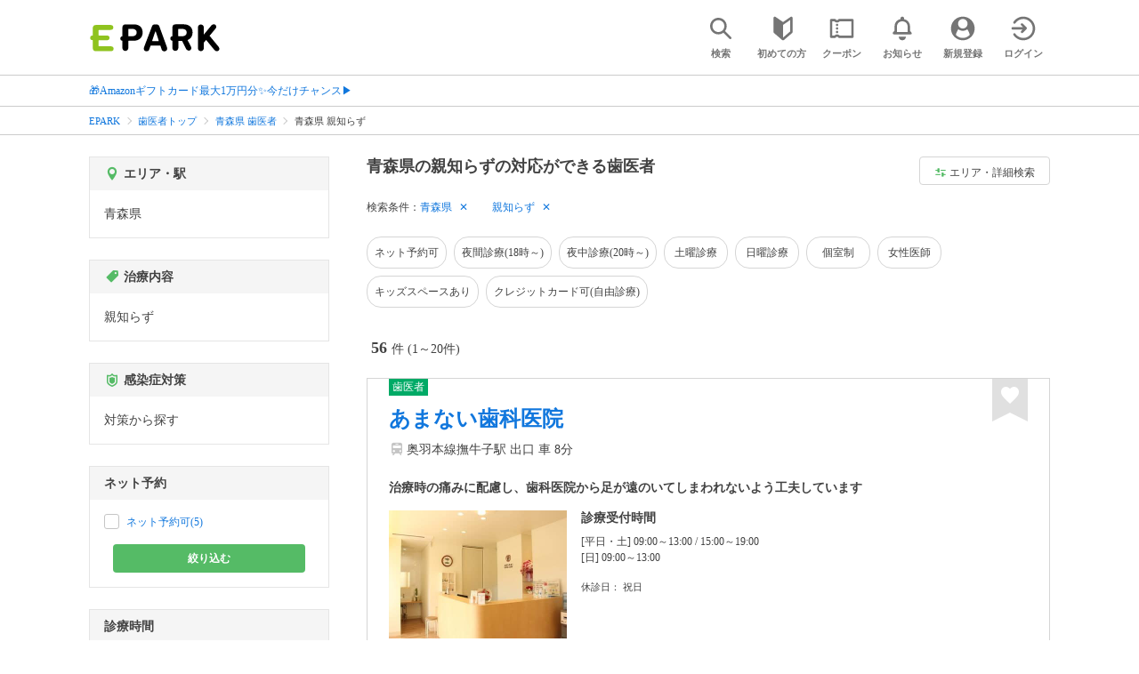

--- FILE ---
content_type: text/html; charset=UTF-8
request_url: https://epark.jp/dentistry/list/reg_2/cat_40400/
body_size: 42932
content:
<!DOCTYPE html>
<html lang="ja">
<head>



<!-- Google Tag Manager -->
<script>(function(w,d,s,l,i){w[l]=w[l]||[];w[l].push({'gtm.start':
new Date().getTime(),event:'gtm.js'});var f=d.getElementsByTagName(s)[0],
j=d.createElement(s),dl=l!='dataLayer'?'&l='+l:'';j.async=true;j.src=
'https://www.googletagmanager.com/gtm.js?id='+i+dl;f.parentNode.insertBefore(j,f);
})(window,document,'script','dataLayer','GTM-NSW8QL');</script>
<!-- End Google Tag Manager -->
<script src="https://tagan.adlightning.com/enhance-epark/op.js" defer></script>
<script async src="https://securepubads.g.doubleclick.net/tag/js/gpt.js"></script>
<!-- load DM wrapper containing PBJS library -->
<script async src="https://micro.rubiconproject.com/prebid/dynamic/14032.js"></script>

<script>
    window.googletag = window.googletag || {cmd: []};
// microad prebid failsafe timeout
    const FAILSAFE_TIMEOUT = 3000;
// microad prebid変数 
    window.pbjs = window.pbjs || { que: [] };
// microad prebid関数 
    function requestHeaderBids(slots) {
      // call async promise object for DM
      const dmRequest = new Promise(resolve => {
        // request bids through DM and resolve on bids back
        pbjs.que.push(() => {
          pbjs.rp.requestBids({
            gptSlotObjects: slots,
            callback: () => { 
              googletag.cmd.push(() => { 
                pbjs.setTargetingForGPTAsync(); 
              }); 
              return resolve(); 
            }
          });
        });
      });


      // return promise object when both APS and DM promise objects are resolved or if failsafe timeout expires
      return new Promise(resolve => {
        Promise.race([
          Promise.all([dmRequest]),
          new Promise(res => setTimeout(res, FAILSAFE_TIMEOUT))
        ]).then(() => {
          resolve();
        });
      }); 
    }

    googletag.cmd.push(function() {
      // 広告スロットを格納
      if (window.matchMedia( "(max-width: 767px)" ).matches) {
        googletag.pubads().disableInitialLoad();
        googletag.pubads().enableSingleRequest();
        googletag.enableServices();
        const slot1 = googletag.defineSlot('/62532913,22558496304/s_epark_320x100_overlay_27724', [[320, 50], 'fluid', [320, 100]], 'div-gpt-ad-1610958760935-0').setCollapseEmptyDiv(true, true).addService(googletag.pubads());
        googletag.pubads().refresh([slot1]);

        const params = new URLSearchParams(window.location.search);
        // LINEからの流入確認
        let hasEparkLineParam = false;
        if (params.has('media') && params.get('media') === 'epark_line') {
          hasEparkLineParam = true;
        }
        let hasBeautySalonIdParam = false;
        if (params.has('genre_id') && params.get('genre_id') == GENRE_ID.beautysalon) {
          hasBeautySalonIdParam = true;
        }

        if (window.location.pathname === '/' && !hasEparkLineParam) {
          const slot4 = googletag.defineSlot('/23008725742/ca-pub-1911723569646366-tag/EPARK_SP_top_banner1', [[1, 1], [300, 250], [336, 280]], 'div-gpt-ad-1698402556517-0').setCollapseEmptyDiv(true, true).addService(googletag.pubads());
            // make an async header bidding request then refresh the header bidding slots
          requestHeaderBids([slot4]).then(() => {
            googletag.pubads().refresh([slot4]);
          });
        }

        if (((/\/search\/*/.test(window.location.pathname) ) ||
            /\/gourmet\/list\/*/.test(window.location.pathname) ||
            /\/take-out\/list\/*/.test(window.location.pathname) ||
            /\/dentistry\/list\/*/.test(window.location.pathname) ||
            /\/medical\/list\/*/.test(window.location.pathname) ||
            /\/pharmacy\/list\/*/.test(window.location.pathname) ||
            /\/relaxation-esthe\/list\/*/.test(window.location.pathname) ||
            /\/sekkotsu-seitai\/list\/*/.test(window.location.pathname) ||
            /\/odekake\/list\/*/.test(window.location.pathname) ||
            /\/pet\/list\/*/.test(window.location.pathname)
        ) && !hasEparkLineParam && !hasBeautySalonIdParam) {
          const slot5 = googletag.defineSlot('/23008725742/ca-pub-1911723569646366-tag/EPARK_SP_facilitylist_overlay', [[1, 1], [320, 100]], 'div-gpt-ad-1702984178699-0').setCollapseEmptyDiv(true, true).addService(googletag.pubads());
          if (slot5) {
            // make an async header bidding request then refresh the header bidding slots
            requestHeaderBids([slot5]).then(() => {
                googletag.pubads().refresh([slot5]);
            });
          }
        }
      } else {
        const slot6 = googletag.defineSlot('/62532913,22558496304/p_epark_728x90_overlay_27725', [728, 90], 'div-gpt-ad-1610958778360-0').setCollapseEmptyDiv(true, true).addService(googletag.pubads());

        if (window.location.pathname === '/' ||
            window.location.pathname === '/mypage/' ||
            window.location.pathname === '/myrecord/history/' ||
            window.location.pathname === '/favorite/' ||
            window.location.pathname === '/myreview/' ||
            window.location.pathname === '/mycoupon/' ||
            window.location.pathname === '/gourmet/' ||
            window.location.pathname === '/medical/' ||
            window.location.pathname === '/dentistry/' ||
            window.location.pathname === '/pharmacy/' ||
            window.location.pathname === '/pet/' ||
            window.location.pathname === '/beauty/' ||
            window.location.pathname === '/carlife/' ||
            window.location.pathname === '/take-out/' ||
            window.location.pathname === '/travel/' ||
            window.location.pathname === '/relaxation-esthe/' ||
            window.location.pathname === '/sekkotsu-seitai/' ||
            window.location.pathname === '/odekake/'
        ) {
          const slot7 = googletag.defineSlot('/23008725742/ca-pub-1911723569646366-tag/EPARK_PC_commonscreen_banner1', [300, 250], 'div-gpt-ad-1698144648156-0').setCollapseEmptyDiv(true, true).addService(googletag.pubads());
        }
        googletag.pubads().enableSingleRequest();
        googletag.enableServices();
      }
    });

    // Geniee Wrapper Head Tag
    if (
      window.location.pathname === '/' ||
      window.location.pathname === '/docs/campaign/' ||
      window.location.pathname === '/myrecord/history/' ||
      window.location.pathname === '/news/' ||
      window.location.pathname === '/favorite/' ||
      window.location.pathname === '/myreview/' ||
      window.location.pathname === '/mycoupon/' ||
      window.location.pathname === '/gourmet/' ||
      window.location.pathname === '/medical/' ||
      window.location.pathname === '/dentistry/' ||
      window.location.pathname === '/pharmacy/' ||
      window.location.pathname === '/pet/' ||
      window.location.pathname === '/beautysalon/' ||
      window.location.pathname === '/carlife/' ||
      window.location.pathname === '/take-out/' ||
      window.location.pathname === '/travel/' ||
      window.location.pathname === '/relaxation-esthe/' ||
      window.location.pathname === '/sekkotsu-seitai/' ||
      window.location.pathname === '/odekake/' ||
      window.location.pathname === '/hotel-stay/'
    ) {
      if (
        window.location.pathname === '/mycoupon/' ||
        window.location.pathname === '/myreview/' ||
        window.location.pathname === '/favorite/'
      ) {
        if (window.matchMedia("(max-width: 767px)").matches) {
          window.gnshbrequest = window.gnshbrequest || {cmd:[]};
          window.gnshbrequest.cmd.push(function(){
            window.gnshbrequest.forceInternalRequest();
          });
          const genieeScript = document.createElement('script');
          genieeScript.src = "https://cpt.geniee.jp/hb/v1/221406/2457/wrapper.min.js";
          genieeScript.async = true;
          document.head.appendChild(genieeScript)
        }
      } else {
        window.gnshbrequest = window.gnshbrequest || {cmd:[]};
        window.gnshbrequest.cmd.push(function(){
          window.gnshbrequest.forceInternalRequest();
        });
        const genieeScript = document.createElement('script');
        genieeScript.src = "https://cpt.geniee.jp/hb/v1/221406/2457/wrapper.min.js";
        genieeScript.async = true;
        document.head.appendChild(genieeScript)
      }
    }
</script>

<meta charset="UTF-8">
<meta name="language" content="ja" />
<meta name="csrf-token" content="ADniCTaUgPhSDYj8335pxu8TLxTcz59E2czTFHsE">
<meta http-equiv="X-UA-Compatible" content="IE=edge,chrome=1" />
<meta name="viewport" content="width=device-width, initial-scale=1.0, maximum-scale=1.0, user-scalable=no, viewport-fit=cover">
<meta name="format-detection" content="telephone=no">


<title>青森県の親知らずの対応ができる歯医者｜口コミ・評判 - EPARK</title>


  
<meta name="description" content="青森県で親知らずの対応ができる歯医者をネット予約するならEPARK！予約空き状況から日付を指定して、空いている歯医者を探せる。おすすめポイントや口コミが満載の、順番受付・ネット予約サイトはEPARK。"/>
<link rel="shortcut icon" href="/v2/shop/images/favicon.ico?ver=202512231607">
<link rel="apple-touch-icon" href="/v2/shop/images/apple-touch-icon.png?ver=202512231607" sizes="180x180">
<link rel="icon" type="image/png" href="/v2/shop/images/android-touch-icon.png?ver=202512231607" sizes="192x192">

  
            
      <link rel="canonical"
            href="https://epark.jp/dentistry/list/reg_2/cat_40400/">
      
<meta property="og:title" content="青森県の親知らずの対応ができる歯医者｜口コミ・評判 - EPARK" />
<meta property="og:type" content="website" />
<meta property="og:url" content="https://epark.jp/dentistry/list/reg_2/cat_40400/" />

  <meta property="og:image" content="https://www.epark.jp/assets/img/common/epark_ogp.png">
<meta property="og:site_name" content="EPARK" />
<meta property="og:description" content="青森県で親知らずの対応ができる歯医者をネット予約するならEPARK！予約空き状況から日付を指定して、空いている歯医者を探せる。おすすめポイントや口コミが満載の、順番受付・ネット予約サイトはEPARK。"/>

<script src="https://ajax.googleapis.com/ajax/libs/jquery/3.6.0/jquery.min.js"></script>
<!-- <script src="https://cdn.jsdelivr.net/npm/js-cookie@2/src/js.cookie.min.js"></script> -->
<script type="text/javascript" src="https://img.polymorphicads.jp/api/polyAds.js"></script>

<link rel="stylesheet" type="text/css" href="/v2/css/common/cssreset-min.css?ver=202512231607">
<link type="text/css" rel="stylesheet" href="//d229s2sntbxd5j.cloudfront.net/epark_portal_global/css/epark_portal_global_pc.css"/>
<link rel="stylesheet" type="text/css" href="/v2/css/common/common.css?ver=202512231607">
<link rel="stylesheet" type="text/css" href="/v2/js/common/slick/slick.css?ver=202512231607" />
<link rel="stylesheet" type="text/css" href="/v2/js/common/slick/slick-theme.css?ver=202512231607" />
<link rel="stylesheet" type="text/css" href="/v2/css/common/webfont.css?ver=202512231607" />

<!-- SP ヘッダー・フッター レギュレーション用 -->
<link rel="stylesheet" type="text/css" href="/v2/css/common/head/common.css?ver=202512231607">
<link rel="stylesheet" type="text/css" href="/v2/css/common/footer/epark_common_footer.css?ver=202512231607">
<!-- /SP ヘッダー・フッター レギュレーション用 -->

<!-- 共通定数よびだし用 -->
<script src="https://epark.jp/v2/js/vue/constans.js?ver=202512231607"></script>
<script>
  var cache_clear_ver='202512231607';
</script>



  
  <link rel="stylesheet" type="text/css" href="/v2/css/search_result/search_result.css?ver=202512231607">
  <link rel="stylesheet" type="text/css" href="/v2/css/search_result/popular_search.css?ver=202512231607">
  <link rel="stylesheet" type="text/css" href="/v2/css/common/search_modal.css?ver=202512231607">
  <link rel="stylesheet" type="text/css" href="https://epark.jp/v2/css/common/banner_ad.css?ver=202512231607">
  


<script type="application/ld+json">{"@context":"http:\/\/schema.org","@type":"BreadcrumbList","itemListElement":[{"@type":"ListItem","position":1,"item":{"@id":"https:\/\/epark.jp\/","name":"EPARK"}},{"@type":"ListItem","position":2,"item":{"@id":"https:\/\/epark.jp\/dentistry\/","name":"\u6b6f\u533b\u8005\u30c8\u30c3\u30d7"}},{"@type":"ListItem","position":3,"item":{"@id":"https:\/\/epark.jp\/dentistry\/list\/reg_2\/","name":"\u9752\u68ee\u770c \u6b6f\u533b\u8005"}},{"@type":"ListItem","position":4,"item":{"@id":null,"name":"\u9752\u68ee\u770c \u89aa\u77e5\u3089\u305a"}}]}</script>


</head>
<body id="totop">
  <!-- Google Tag Manager (noscript) -->
<noscript><iframe src="https://www.googletagmanager.com/ns.html?id=GTM-NSW8QL"
height="0" width="0" style="display:none;visibility:hidden"></iframe></noscript>
<!-- End Google Tag Manager (noscript) -->  <div class="sticky">
    <div class="sp header_app_banner  ">
              <!-- 検索一覧アプリバナー -->
<div class="epark-header-app-banner">
  <a class="epark-header-app-banner__link" href="https://eparkapp.onelink.me/yuvN?pid=Fas_List_a" target="_blank">
    <span class="epark-header-app-banner__close"></span>
    <img class="epark-header-app-banner__image" src="https://epark.jp/v2/sfc/images/common/banner_app_dl/banner_list.png?ver=202512231607" alt="">
  </a>
</div>
<link rel="stylesheet" type="text/css" href="https://epark.jp/v2/css/sfc/common/header_app_banner.css?ver=202512231607">
<script>
  if (sessionStorage.getItem('isDispBanner') === '0') {
    $('.epark-header-app-banner').remove();
  }

  $(document).on('click', '.epark-header-app-banner__close', function (e) {
    e.preventDefault();
    $('.epark-header-app-banner').remove();
    sessionStorage.setItem('isDispBanner', '0');
  });
</script>          </div>

    
    <div id="container">
      <header class="">
  
  <link rel="stylesheet" type="text/css" href="https://epark.jp/v2/css/common/search_modal.css?ver=202512231607">

  
  <div id="user-info"><user-info></user-info></div>
  
  <!-- 子フレームからのデータ流し込みよう -->
  <span id="userPointData" style="display:none;"></span>
  <span id="userPassportData" style="display:none;"></span>

  <!-- PC用ヘッダー -->
  <div class="header l_wrapper pc ui_design_pc" id="auth-header-pc">
    <p class="logo"><a href="/"><img src="/v2/shop/images/logo_EPARK.svg" alt="EPARK 人気施設の予約・順番受付サイト" width="148" height="31"></a></p>
    <ul>
      <!-- ログイン中 -->
      <li><auth-header-pc icon-type='top_search'></auth-header-pc></li>
      <li><auth-header-pc v-bind:genre-id-for-shop-info="10000" v-bind:viewed-area-history="[{&quot;id&quot;:2,&quot;name&quot;:&quot;\u9752\u68ee\u770c&quot;,&quot;full_name&quot;:null,&quot;roman&quot;:&quot;aomoriken&quot;,&quot;level&quot;:1,&quot;parent_area_id&quot;:0,&quot;key&quot;:&quot;area_id&quot;}]" icon-type='shopdata_modal'></auth-header-pc></li>
      <li><auth-header-pc v-bind:search-conditions="{&quot;genre&quot;:{&quot;id&quot;:40000,&quot;name&quot;:&quot;\u6b6f\u533b\u8005&quot;,&quot;roman&quot;:&quot;dentistry&quot;,&quot;level&quot;:1,&quot;is_genre&quot;:1,&quot;is_area&quot;:9,&quot;is_station&quot;:9},&quot;middle_categories&quot;:[{&quot;id&quot;:40400,&quot;name&quot;:&quot;\u89aa\u77e5\u3089\u305a&quot;,&quot;roman&quot;:&quot;wisdom-tooth&quot;,&quot;level&quot;:2,&quot;parent_genre_id&quot;:40000,&quot;is_genre&quot;:1,&quot;is_area&quot;:9,&quot;is_station&quot;:9}],&quot;prefecture&quot;:{&quot;id&quot;:2,&quot;name&quot;:&quot;\u9752\u68ee\u770c&quot;,&quot;roman&quot;:&quot;aomoriken&quot;,&quot;level&quot;:1,&quot;is_genre&quot;:9,&quot;is_area&quot;:1,&quot;is_station&quot;:9}}" v-bind:viewed-area-history="[{&quot;id&quot;:2,&quot;name&quot;:&quot;\u9752\u68ee\u770c&quot;,&quot;full_name&quot;:null,&quot;roman&quot;:&quot;aomoriken&quot;,&quot;level&quot;:1,&quot;parent_area_id&quot;:0,&quot;key&quot;:&quot;area_id&quot;}]" icon-type="search_list_modal"></auth-header-pc></li>
      <li><auth-header-pc icon-type='mypage_search'></auth-header-pc></li>
      <li><auth-header-pc icon-type='epark_mean'></auth-header-pc></li>
      <li><auth-header-pc icon-type='history'></auth-header-pc></li>
      <li><auth-header-pc icon-type='coupon'></auth-header-pc></li>
      <li><auth-header-pc icon-type='site_news'></auth-header-pc></li>
      <li><auth-header-pc icon-type='mypage'></auth-header-pc></li>
      <li><auth-header-pc icon-type='login'></auth-header-pc></li>
      <!-- /ログイン中 -->
    </ul>
  </div>
  <!-- /PC用ヘッダー -->

  <!-- SP用ヘッダー -->
  <div class="sp">
    <div class="header" id="auth-header-sp">
      <p class="logo"><a href="/"><img src="/v2/shop/images/logo_EPARK.svg?ver=202512231607" alt="EPARK 人気施設の予約・順番受付サイト" width="96" height="20"></a></p>
      <ul>
        <li><auth-header-sp icon-type='top_search'></auth-header-sp></li>
        <li><auth-header-sp v-bind:genre-id-for-shop-info="10000" v-bind:viewed-area-history="[{&quot;id&quot;:2,&quot;name&quot;:&quot;\u9752\u68ee\u770c&quot;,&quot;full_name&quot;:null,&quot;roman&quot;:&quot;aomoriken&quot;,&quot;level&quot;:1,&quot;parent_area_id&quot;:0,&quot;key&quot;:&quot;area_id&quot;}]" icon-type='shopdata_modal'></auth-header-sp></li>
        <li><auth-header-sp v-bind:search-conditions="{&quot;genre&quot;:{&quot;id&quot;:40000,&quot;name&quot;:&quot;\u6b6f\u533b\u8005&quot;,&quot;roman&quot;:&quot;dentistry&quot;,&quot;level&quot;:1,&quot;is_genre&quot;:1,&quot;is_area&quot;:9,&quot;is_station&quot;:9},&quot;middle_categories&quot;:[{&quot;id&quot;:40400,&quot;name&quot;:&quot;\u89aa\u77e5\u3089\u305a&quot;,&quot;roman&quot;:&quot;wisdom-tooth&quot;,&quot;level&quot;:2,&quot;parent_genre_id&quot;:40000,&quot;is_genre&quot;:1,&quot;is_area&quot;:9,&quot;is_station&quot;:9}],&quot;prefecture&quot;:{&quot;id&quot;:2,&quot;name&quot;:&quot;\u9752\u68ee\u770c&quot;,&quot;roman&quot;:&quot;aomoriken&quot;,&quot;level&quot;:1,&quot;is_genre&quot;:9,&quot;is_area&quot;:1,&quot;is_station&quot;:9}}" v-bind:viewed-area-history="[{&quot;id&quot;:2,&quot;name&quot;:&quot;\u9752\u68ee\u770c&quot;,&quot;full_name&quot;:null,&quot;roman&quot;:&quot;aomoriken&quot;,&quot;level&quot;:1,&quot;parent_area_id&quot;:0,&quot;key&quot;:&quot;area_id&quot;}]" icon-type="search_list_modal"></auth-header-sp></li>
        <li><auth-header-sp icon-type='mypage_search'></auth-header-sp></li>
        <li><auth-header-sp icon-type='about'></auth-header-sp></li>
        <li><auth-header-sp icon-type='history'></auth-header-sp></li>
        <li><auth-header-sp icon-type='coupon'></auth-header-sp></li>
        <li><auth-header-sp icon-type='site_news'></auth-header-sp></li>
        <li><label for="mypage_open"><auth-header-sp icon-type='mypage'></auth-header-sp></label></li>
      </ul>
    </div>
  </div>
  <!-- SP用ヘッダー -->
  
  
      <div class="headerNews">
      <div class="l_wrapper">
                  <p class="headerNews__line">
            <a class="headerNews__link"
              href="https://epark.jp/news/372/"
                              target="_blank"
                rel="noopener"
                          >🎁Amazonギフトカード最大1万円分✨今だけチャンス▶</a>
          </p>
              </div>
    </div>
  
</header>
  <script type="text/javascript" src="https://epark.jp/v2/js/common/geolocation.js?ver=202512231607"></script>

      
<input type="checkbox" id="mypage_open">
<div id="sp_mymenu_overlay">
  <div class="epark_common_nav-sidemenu-close">
    <img src="https://epark.jp/v2/shop/images/sp_mymenu/sidemenu_close_icon.png?ver=202512231607" alt="閉じる">
  </div>
  <div id="sp_login_info_area">
    <div class="epark_common_nav-sidemenu-body">
      <div id="sp-user-page">
        <sp-user-page></sp-user-page>
      </div>
      <div class="epark_common_nav-service">
        <ul class="epark_common_nav-infomation-list">
          <li class="epark_common_nav-link"><a href="https://faq.epark.jp/epark/?utm_source=epark.jp&utm_medium=referral&utm_campaign=mymenu" target="_blank">よくある質問</a></li>
        </ul>
      </div>
      <div class="epark_common_nav-group">
        <ul class="epark_common_nav-group-list">
          <li><a href="/sp/about/">EPARKとは？</a></li>
          <li><a href="https://www.epark.jp/grouplist/?utm_source=epark.jp&utm_medium=referral&utm_campaign=mymenu">EPARKグループサービス</a></li>
        </ul>
      </div>
      <div id="sp-user-page-logout">
        <sp-user-page-logout></sp-user-page-logout>
      </div>
      <div id="banner-ad-sp-frame">
        <div class="sp polyWrapper bannerAdWrapper--sidemenuSP">
          <banner-ad-sp-frame
            ad-unit-key='sidemenuSP'
          ></banner-ad-sp-frame>
        </div>
      </div>
      <div id="sp-user-page-sf-review">
        <sp-user-page-sf-review></sp-user-page-sf-review>
      </div>
    </div>
  </div>
</div>
<div class="sp_mymenu_scrim"></div>
        
  <!-- 緊急お知らせ枠 -->
<!--<p>に class="has_emergency_txt" がある場合emergency_info_areaを表示する-->
<div class="pc">
  <div class="emergency_info_pc">
    <div class="l_wrapper emergency_info">
      <!--<p>に class="hidden_txt" がある場合非表示にする-->
    </div>
  </div>
</div>
<div class="sp">
  <div class="emergency_info_sp">
    <div class="l_wrapper emergency_info">
    </div>
    <!--<p class="hidden_txt">緊急お知らせ枠</p>
    <p class=""><a href="#">緊急お知らせ枠リンク</a></p>-->
  </div>
</div>
<!-- /緊急お知らせ枠 -->
  
<main>
  
  <div id="bannerAd--sidemenuSP" class="bannerAdContents clearfix">
      <ul>
                  <li class="bannerAdContents__list">
            <script src="https://ad.poly.admatrix.jp/api/polyAdsLoader.js?adUnitId=e76c4a0bbc342a42307c9bdb9fb017be&amp;p=%7B%22testMode%22%3Afalse%2C%22safeFrame%22%3Afalse%7D&amp;env_v2=prod" async></script>
          </li>
              </ul>
    </div>
      <div id="bannerAd--searchresult_dentistrySP01" class="bannerAdContents clearfix">
      <ul>
                  <li class="bannerAdContents__list">
            <script src="https://ad.poly.admatrix.jp/api/polyAdsLoader.js?adUnitId=e76c4a0bbc342a427978d82cb90176f6&amp;p=%7B%22testMode%22%3Afalse%2C%22safeFrame%22%3Afalse%7D&amp;env_v2=prod" async></script>
          </li>
              </ul>
    </div>
  
  <div id="search-main">
    
    <div class="breadcrumb pc">
      <ul class="l_wrapper">
                                                            <li><a href="https://epark.jp/">EPARK</a></li>
                                                        <li><a href="https://epark.jp/dentistry/">歯医者トップ</a></li>
                                                        <li><a href="https://epark.jp/dentistry/list/reg_2/">青森県 歯医者</a></li>
                                                        <span>青森県 親知らず</span>
                                                  </ul>
    </div>
    
    
    <div class="breadcrumb sp">
      <ul class="l_wrapper">
                                                            <li><a href="https://epark.jp/">EPARK</a></li>
                                                        <li><a href="https://epark.jp/dentistry/">歯医者トップ</a></li>
                                                        <li><a href="https://epark.jp/dentistry/list/reg_2/">青森県 歯医者</a></li>
                                                        <span>青森県 親知らず</span>
                                                  </ul>
    </div>
    

    <div id="search_result_area" class="l_wrapper clearfix">
      <div class="l_right_wrapper">
        <div class="pc_page_title pc">
          
          <h1 class="font_bold text_align_left">青森県の親知らずの対応ができる歯医者</h1>
          
        </div>
        
        <div class="change_condition pc">
          <a href="javascript:void(0)" class="btn_m btn_open_search_modal" data-open_target="#modal_more_search">
            <span class="icon-081"></span>エリア・詳細検索
          </a>
        </div>
        

        <div class="sp polyWrapper bannerAdWrapper--searchresult_SP01">
                                                  <div id="bannerAd--searchresult_dentistrySP01__frame" class="sp bannerAdFrame searchresult_dentistrySP01"></div>
                                                            </div>

        
        <div class="sp_page_title sp">
          <h1 class="font_bold text_align_left">青森県の親知らずの対応ができる歯医者</h1>
        </div>
        
      </div>

      
      <div class="l_right_wrapper">
        <article>
          
          <div class="search_condition_area">
  
    <div class="search_result_header pc">
    <p class="selected_search_conditions">検索条件：</p>
    <div class="delete_conditions" >
              <a class="delete_condition" href="https://epark.jp/dentistry/list/cat_40400/">青森県</a>
              <a class="delete_condition" href="https://epark.jp/dentistry/list/reg_2/">親知らず</a>
          </div>
  </div>
    
    <div class="sp text_end_fadeout">
      <div class="cover_text"></div>
      <div class="sp_search_word">
          <p>青森県 / 親知らず</p>
      </div>
  </div>
  
  
  
  
    <div id="search_condition_area_tmp_block" v-if="isDisplaySearchConditionAreaTmpBlock" style="height:68px"></div>

  <search-condition-area
    ref="search_condition_area"
    :query="{&quot;genre&quot;:{&quot;id&quot;:40000,&quot;name&quot;:&quot;\u6b6f\u533b\u8005&quot;,&quot;roman&quot;:&quot;dentistry&quot;,&quot;level&quot;:1,&quot;is_genre&quot;:1,&quot;is_area&quot;:9,&quot;is_station&quot;:9},&quot;middle_categories&quot;:[{&quot;id&quot;:40400,&quot;name&quot;:&quot;\u89aa\u77e5\u3089\u305a&quot;,&quot;roman&quot;:&quot;wisdom-tooth&quot;,&quot;level&quot;:2,&quot;parent_genre_id&quot;:40000,&quot;is_genre&quot;:1,&quot;is_area&quot;:9,&quot;is_station&quot;:9}],&quot;prefecture&quot;:{&quot;id&quot;:2,&quot;name&quot;:&quot;\u9752\u68ee\u770c&quot;,&quot;roman&quot;:&quot;aomoriken&quot;,&quot;level&quot;:1,&quot;is_genre&quot;:9,&quot;is_area&quot;:1,&quot;is_station&quot;:9}}"
    :shops="{&quot;current_page&quot;:1,&quot;data&quot;:[{&quot;ppc_reservation&quot;:1,&quot;web_reservation&quot;:1,&quot;media_id&quot;:6,&quot;media_shop_url&quot;:&quot;https:\/\/haisha-yoyaku.jp\/bun2sdental\/detail\/index\/id\/z200001491?SITE_CODE=sgs&quot;,&quot;media_name&quot;:&quot;\u6b6f\u533b\u8005&quot;,&quot;web_reservation_url&quot;:&quot;https:\/\/ssl.haisha-yoyaku.jp\/x7627394\/login\/serviceAppoint\/index?SITE_CODE=sgs&amp;utm_source=epark.jp&amp;utm_medium=referral&amp;utm_content=list_reserve&quot;,&quot;review_average_point&quot;:3.6,&quot;main_image_url&quot;:&quot;https:\/\/image.faspa.epark.jp\/shop_data\/dentistry-haisha-yoyaku\/images\/material\/x7627394_innai1.jpg&quot;,&quot;ppc_phone_number&quot;:&quot;0172-88-6400&quot;,&quot;name&quot;:&quot;\u3042\u307e\u306a\u3044\u6b6f\u79d1\u533b\u9662&quot;,&quot;kana&quot;:&quot;\u30a2\u30de\u30ca\u30a4\u30b7\u30ab\u30a4\u30a4\u30f3&quot;,&quot;review_number&quot;:3,&quot;catch_copy&quot;:&quot;\u6cbb\u7642\u6642\u306e\u75db\u307f\u306b\u914d\u616e\u3057\u3001\u6b6f\u79d1\u533b\u9662\u304b\u3089\u8db3\u304c\u9060\u306e\u3044\u3066\u3057\u307e\u308f\u308c\u306a\u3044\u3088\u3046\u5de5\u592b\u3057\u3066\u3044\u307e\u3059&quot;,&quot;shop_id&quot;:48523,&quot;media_shop_id&quot;:&quot;z200001491&quot;,&quot;station&quot;:&quot;\u64ab\u725b\u5b50\u99c5&quot;,&quot;access&quot;:&quot;\u5965\u7fbd\u672c\u7dda\u64ab\u725b\u5b50\u99c5 \u51fa\u53e3 \u8eca 8\u5206&quot;,&quot;opening_days&quot;:[&quot;[\u5e73\u65e5\u30fb\u571f] 09:00\uff5e13:00 \/ 15:00\uff5e19:00&quot;,&quot;[\u65e5] 09:00\uff5e13:00&quot;],&quot;holiday&quot;:&quot;\u795d\u65e5&quot;,&quot;dinner_average_budget&quot;:null,&quot;launch_average_budget&quot;:null,&quot;average_price_from1&quot;:0,&quot;average_price_to1&quot;:0,&quot;average_price_from2&quot;:0,&quot;average_price_to2&quot;:0,&quot;is_richplan&quot;:0,&quot;lowest_order_price&quot;:&quot;&quot;,&quot;contract_type&quot;:1,&quot;area_level1_name&quot;:&quot;\u9752\u68ee\u770c&quot;,&quot;area_level2_name&quot;:&quot;\u5f18\u524d\u5e02&quot;,&quot;area_level3_name&quot;:null,&quot;genre_id&quot;:40000,&quot;genre_name&quot;:&quot;\u6b6f\u533b\u8005&quot;,&quot;genre_roman&quot;:&quot;&quot;,&quot;middle_genre_id&quot;:40300,&quot;middle_genres_name&quot;:&quot;\u6b6f\u5468\u75c5&quot;,&quot;small_genres_name&quot;:&quot;&quot;,&quot;favorite_id&quot;:-1,&quot;is_myshop&quot;:false,&quot;conditions&quot;:&quot;\u30bd\u30fc\u30b7\u30e3\u30eb\u30c7\u30a3\u30b9\u30bf\u30f3\u30b9\u306e\u9806\u5b88\uff0f\u5f85\u5408\u5ba4\u306e\u300c\u5bc6\u96c6\u30fb\u5bc6\u63a5\u300d\u56de\u907f\uff0f\u4e88\u7d04\u9593\u9694\u30fb\u4f7f\u7528\u30c1\u30a7\u30a2\u30fc\u8abf\u6574\uff0f\u5b9a\u671f\u7684\u306a\u63db\u6c17\uff0f\u60a3\u8005\u7528\u6d88\u6bd2\u6db2\u8a2d\u7f6e\uff0f\u9662\u5185\u3092\u6d88\u6bd2\u6db2\u6e05\u62ed\uff0f\u6b6f\u79d1\u533b\u5e2b\u4f1a\u306a\u3069\u306e\u6307\u91dd\u306b\u3088\u308b\u5bfe\u7b56\u306e\u5b9f\u65bd\uff0f\u30b9\u30bf\u30c3\u30d5\u306e\u4f53\u8abf\u7ba1\u7406\uff0f\u611f\u67d3\u304c\u7591\u308f\u308c\u308b\u5834\u5408\u306e\u4e8b\u524d\u554f\u8a3a\uff0f\u611f\u67d3\u304c\u7591\u308f\u308c\u308b\u5834\u5408\u306e\u8a3a\u7642\u5ef6\u671f\uff0f\u4f7f\u3044\u6368\u3066\u533b\u7642\u88fd\u54c1\u5229\u7528\uff0f\u9662\u5185\u306e\u30a2\u30eb\u30b3\u30fc\u30eb\u6e05\u62ed\u30fb\u6e05\u6383\uff0f\u6b6f\u79d1\u30e6\u30cb\u30c3\u30c8\u30a6\u30a9\u30fc\u30bf\u30fc\u30e9\u30a4\u30f3\u9664\u83cc\u88c5\u7f6e\u5c0e\u5165\uff0f\u6cbb\u7642\u5668\u5177\u306e\u6d88\u6bd2\uff0f\u60a3\u8005\u3055\u307e\u3054\u3068\u306b\u6a5f\u5668\u306e\u4ea4\u63db\u30fb\u6d88\u6bd2\uff0f\u53e3\u8154\u5916\u30d0\u30ad\u30e5\u30fc\u30e0\u4f7f\u7528\uff0f\u6ec5\u83cc\u524d\u306b\u5168\u81ea\u52d5\u6d17\u6d44\u88c5\u7f6e\u3092\u4f7f\u7528\uff0f\u30aa\u30fc\u30c8\u30af\u30ec\u30fc\u30d6\u6ec5\u83cc\u5668\u3092\u4f7f\u7528\uff0f\u30b4\u30fc\u30b0\u30eb\u30fb\u30d5\u30a7\u30a4\u30b9\u30b7\u30fc\u30eb\u30c9\u7740\u7528\uff0f\u30b9\u30bf\u30c3\u30d5\u624b\u6d17\u3044\u624b\u6307\u6d88\u6bd2\uff0fWEB\u554f\u8a3a\u7968\uff0f\u30cd\u30c3\u30c8\u4e88\u7d04\u53ef\uff0f\u591c\u9593\u8a3a\u7642(18\u6642\uff5e)\uff0f\u571f\u66dc\u8a3a\u7642\uff0f\u65e5\u66dc\u8a3a\u7642\uff0f\u6708\u66dc\u8a3a\u7642\uff0f\u706b\u66dc\u8a3a\u7642\uff0f\u6c34\u66dc\u8a3a\u7642\uff0f\u6728\u66dc\u8a3a\u7642\uff0f\u91d1\u66dc\u8a3a\u7642\uff0f\u7537\u6027\u533b\u5e2b\uff0f\u99d0\u8eca\u5834\u3042\u308a&quot;,&quot;image_origin_flg&quot;:1,&quot;is_waiting_info_error&quot;:false,&quot;current_waiting_available_type&quot;:null,&quot;future_waiting_available_type&quot;:null,&quot;booking_available_type&quot;:null,&quot;line_reserve_flg&quot;:false,&quot;line_reserve_url&quot;:&quot;&quot;,&quot;media_prefix&quot;:&quot;shk&quot;,&quot;is_occupied_state_callout_genre&quot;:true,&quot;is_callout_genre&quot;:false,&quot;occupied_state&quot;:2,&quot;holiday_title&quot;:&quot;\u4f11\u8a3a\u65e5&quot;,&quot;additional_reservation_label&quot;:&quot;24\u6642\u9593\u53d7\u4ed8&quot;,&quot;is_review_enabled&quot;:false,&quot;main_image_url_alt&quot;:&quot;\u3042\u307e\u306a\u3044\u6b6f\u79d1\u533b\u9662&quot;,&quot;media_original_item&quot;:{},&quot;should_move_media_shop_url&quot;:false,&quot;is_faspa_label_displayable&quot;:true,&quot;date_status&quot;:[{&quot;date&quot;:&quot;20260120&quot;,&quot;reserved_flg&quot;:&quot;2&quot;},{&quot;date&quot;:&quot;20260121&quot;,&quot;reserved_flg&quot;:&quot;1&quot;},{&quot;date&quot;:&quot;20260122&quot;,&quot;reserved_flg&quot;:&quot;-1&quot;},{&quot;date&quot;:&quot;20260123&quot;,&quot;reserved_flg&quot;:&quot;1&quot;},{&quot;date&quot;:&quot;20260124&quot;,&quot;reserved_flg&quot;:&quot;2&quot;},{&quot;date&quot;:&quot;20260125&quot;,&quot;reserved_flg&quot;:&quot;-1&quot;},{&quot;date&quot;:&quot;20260126&quot;,&quot;reserved_flg&quot;:&quot;1&quot;},{&quot;date&quot;:&quot;20260127&quot;,&quot;reserved_flg&quot;:&quot;1&quot;},{&quot;date&quot;:&quot;20260128&quot;,&quot;reserved_flg&quot;:&quot;1&quot;},{&quot;date&quot;:&quot;20260129&quot;,&quot;reserved_flg&quot;:&quot;-1&quot;},{&quot;date&quot;:&quot;20260130&quot;,&quot;reserved_flg&quot;:&quot;1&quot;},{&quot;date&quot;:&quot;20260131&quot;,&quot;reserved_flg&quot;:&quot;1&quot;},{&quot;date&quot;:&quot;20260201&quot;,&quot;reserved_flg&quot;:&quot;-1&quot;},{&quot;date&quot;:&quot;20260202&quot;,&quot;reserved_flg&quot;:&quot;1&quot;}]},{&quot;ppc_reservation&quot;:1,&quot;web_reservation&quot;:1,&quot;media_id&quot;:6,&quot;media_shop_url&quot;:&quot;https:\/\/haisha-yoyaku.jp\/bun2sdental\/detail\/index\/id\/z200006709?SITE_CODE=sgs&quot;,&quot;media_name&quot;:&quot;\u6b6f\u533b\u8005&quot;,&quot;web_reservation_url&quot;:&quot;https:\/\/ssl.haisha-yoyaku.jp\/m9137867\/login\/serviceAppoint\/index?SITE_CODE=sgs&amp;utm_source=epark.jp&amp;utm_medium=referral&amp;utm_content=list_reserve&quot;,&quot;review_average_point&quot;:3.5,&quot;main_image_url&quot;:&quot;https:\/\/image.faspa.epark.jp\/shop_data\/dentistry-haisha-yoyaku\/images\/material\/N_m9137867_001.jpg&quot;,&quot;ppc_phone_number&quot;:&quot;017-739-8241&quot;,&quot;name&quot;:&quot;\u304b\u3088\u6b6f\u79d1&quot;,&quot;kana&quot;:&quot;\u30ab\u30e8\u30b7\u30ab&quot;,&quot;review_number&quot;:3,&quot;catch_copy&quot;:&quot;\u75db\u307f\u306b\u914d\u616e\u3057\u305f\u9ebb\u9154\u6ce8\u5c04\u3084\u6025\u306a\u304a\u53e3\u306e\u30c8\u30e9\u30d6\u30eb\u306b\u5bfe\u5fdc\u3057\u3066\u3044\u307e\u3059&quot;,&quot;shop_id&quot;:345354,&quot;media_shop_id&quot;:&quot;z200006709&quot;,&quot;station&quot;:&quot;\u7b52\u4e95\u99c5(\u9752\u68ee\u770c)&quot;,&quot;access&quot;:&quot;\u6d25\u8efd\u7dda\u9752\u68ee\u99c5 \u6771\u53e3 \u30d0\u30b9 23\u5206&quot;,&quot;opening_days&quot;:[&quot;[\u6708\u30fb\u706b\u30fb\u6728\u30fb\u91d1] 09:00\uff5e12:30 \/ 14:00\uff5e18:30&quot;,&quot;[\u571f] 09:00\uff5e13:00&quot;],&quot;holiday&quot;:&quot;\u6c34\u66dc \/ \u65e5\u66dc \/ \u795d\u65e5&quot;,&quot;dinner_average_budget&quot;:null,&quot;launch_average_budget&quot;:null,&quot;average_price_from1&quot;:0,&quot;average_price_to1&quot;:0,&quot;average_price_from2&quot;:0,&quot;average_price_to2&quot;:0,&quot;is_richplan&quot;:0,&quot;lowest_order_price&quot;:&quot;&quot;,&quot;contract_type&quot;:1,&quot;area_level1_name&quot;:&quot;\u9752\u68ee\u770c&quot;,&quot;area_level2_name&quot;:&quot;\u9752\u68ee\u5e02&quot;,&quot;area_level3_name&quot;:null,&quot;genre_id&quot;:40000,&quot;genre_name&quot;:&quot;\u6b6f\u533b\u8005&quot;,&quot;genre_roman&quot;:&quot;&quot;,&quot;middle_genre_id&quot;:41100,&quot;middle_genres_name&quot;:&quot;\u77e5\u899a\u904e\u654f&quot;,&quot;small_genres_name&quot;:&quot;&quot;,&quot;favorite_id&quot;:-1,&quot;is_myshop&quot;:false,&quot;conditions&quot;:&quot;\u30cd\u30c3\u30c8\u4e88\u7d04\u53ef\uff0f\u591c\u9593\u8a3a\u7642(18\u6642\uff5e)\uff0f\u571f\u66dc\u8a3a\u7642\uff0f\u6708\u66dc\u8a3a\u7642\uff0f\u706b\u66dc\u8a3a\u7642\uff0f\u6728\u66dc\u8a3a\u7642\uff0f\u91d1\u66dc\u8a3a\u7642\uff0f\u5973\u6027\u533b\u5e2b\uff0f\u99d0\u8eca\u5834\u3042\u308a\uff0f\u7d75\u672c\u3042\u308a\uff0f\u30d0\u30ea\u30a2\u30d5\u30ea\u30fc\uff0f\u6025\u60a3\u5bfe\u5fdc\uff0f\u9662\u5185\u51e6\u65b9&quot;,&quot;image_origin_flg&quot;:1,&quot;is_waiting_info_error&quot;:false,&quot;current_waiting_available_type&quot;:null,&quot;future_waiting_available_type&quot;:null,&quot;booking_available_type&quot;:null,&quot;line_reserve_flg&quot;:false,&quot;line_reserve_url&quot;:&quot;&quot;,&quot;media_prefix&quot;:&quot;shk&quot;,&quot;is_occupied_state_callout_genre&quot;:true,&quot;is_callout_genre&quot;:false,&quot;occupied_state&quot;:0,&quot;holiday_title&quot;:&quot;\u4f11\u8a3a\u65e5&quot;,&quot;additional_reservation_label&quot;:&quot;24\u6642\u9593\u53d7\u4ed8&quot;,&quot;is_review_enabled&quot;:false,&quot;main_image_url_alt&quot;:&quot;\u304b\u3088\u6b6f\u79d1&quot;,&quot;media_original_item&quot;:{},&quot;should_move_media_shop_url&quot;:false,&quot;is_faspa_label_displayable&quot;:true,&quot;date_status&quot;:[{&quot;date&quot;:&quot;20260120&quot;,&quot;reserved_flg&quot;:&quot;-1&quot;},{&quot;date&quot;:&quot;20260121&quot;,&quot;reserved_flg&quot;:&quot;3&quot;},{&quot;date&quot;:&quot;20260122&quot;,&quot;reserved_flg&quot;:&quot;-1&quot;},{&quot;date&quot;:&quot;20260123&quot;,&quot;reserved_flg&quot;:&quot;-1&quot;},{&quot;date&quot;:&quot;20260124&quot;,&quot;reserved_flg&quot;:&quot;-1&quot;},{&quot;date&quot;:&quot;20260125&quot;,&quot;reserved_flg&quot;:&quot;3&quot;},{&quot;date&quot;:&quot;20260126&quot;,&quot;reserved_flg&quot;:&quot;-1&quot;},{&quot;date&quot;:&quot;20260127&quot;,&quot;reserved_flg&quot;:&quot;-1&quot;},{&quot;date&quot;:&quot;20260128&quot;,&quot;reserved_flg&quot;:&quot;3&quot;},{&quot;date&quot;:&quot;20260129&quot;,&quot;reserved_flg&quot;:&quot;-1&quot;},{&quot;date&quot;:&quot;20260130&quot;,&quot;reserved_flg&quot;:&quot;-1&quot;},{&quot;date&quot;:&quot;20260131&quot;,&quot;reserved_flg&quot;:&quot;-1&quot;},{&quot;date&quot;:&quot;20260201&quot;,&quot;reserved_flg&quot;:&quot;3&quot;},{&quot;date&quot;:&quot;20260202&quot;,&quot;reserved_flg&quot;:&quot;1&quot;}]},{&quot;ppc_reservation&quot;:1,&quot;web_reservation&quot;:1,&quot;media_id&quot;:6,&quot;media_shop_url&quot;:&quot;https:\/\/haisha-yoyaku.jp\/bun2sdental\/detail\/index\/id\/y100001713?SITE_CODE=sgs&quot;,&quot;media_name&quot;:&quot;\u6b6f\u533b\u8005&quot;,&quot;web_reservation_url&quot;:&quot;https:\/\/ssl.haisha-yoyaku.jp\/m4752515\/login\/serviceAppoint\/index?SITE_CODE=sgs&amp;utm_source=epark.jp&amp;utm_medium=referral&amp;utm_content=list_reserve&quot;,&quot;review_average_point&quot;:3.2,&quot;main_image_url&quot;:&quot;https:\/\/image.faspa.epark.jp\/shop_data\/dentistry-haisha-yoyaku\/images\/material\/rich2m4752515_kensaku_a.jpg&quot;,&quot;ppc_phone_number&quot;:&quot;0176-20-1817&quot;,&quot;name&quot;:&quot;\u3055\u3064\u304d\u6b6f\u79d1\u533b\u9662&quot;,&quot;kana&quot;:&quot;\u30b5\u30c4\u30ad\u30b7\u30ab\u30a4\u30a4\u30f3&quot;,&quot;review_number&quot;:1,&quot;catch_copy&quot;:&quot;\u5973\u6027\u6b6f\u79d1\u533b\u5e2b\u304c\u60a3\u8005\u3055\u307e\u4e00\u4eba\u3072\u3068\u308a\u306b\u5bc4\u308a\u6dfb\u3044\u306a\u304c\u3089\u8a3a\u7642\u3092\u884c\u3044\u307e\u3059&quot;,&quot;shop_id&quot;:332737,&quot;media_shop_id&quot;:&quot;y100001713&quot;,&quot;station&quot;:null,&quot;access&quot;:&quot;\u6771\u5317\u65b0\u5e79\u7dda\u4e03\u6238\u5341\u548c\u7530\u99c5 \u51fa\u53e3 \u8eca 24\u5206&quot;,&quot;opening_days&quot;:[&quot;[\u5e73\u65e5] 09:00\uff5e12:30 \/ 14:30\uff5e18:30&quot;,&quot;[\u571f] 09:00\uff5e12:30 \/ 14:00\uff5e16:00&quot;],&quot;holiday&quot;:&quot;\u65e5\u66dc \/ \u795d\u65e5&quot;,&quot;dinner_average_budget&quot;:null,&quot;launch_average_budget&quot;:null,&quot;average_price_from1&quot;:0,&quot;average_price_to1&quot;:0,&quot;average_price_from2&quot;:0,&quot;average_price_to2&quot;:0,&quot;is_richplan&quot;:0,&quot;lowest_order_price&quot;:&quot;&quot;,&quot;contract_type&quot;:1,&quot;area_level1_name&quot;:&quot;\u9752\u68ee\u770c&quot;,&quot;area_level2_name&quot;:&quot;\u5341\u548c\u7530\u5e02&quot;,&quot;area_level3_name&quot;:null,&quot;genre_id&quot;:40000,&quot;genre_name&quot;:&quot;\u6b6f\u533b\u8005&quot;,&quot;genre_roman&quot;:&quot;&quot;,&quot;middle_genre_id&quot;:43000,&quot;middle_genres_name&quot;:&quot;\u30ec\u30fc\u30b6\u30fc\u6cbb\u7642&quot;,&quot;small_genres_name&quot;:&quot;&quot;,&quot;favorite_id&quot;:-1,&quot;is_myshop&quot;:false,&quot;conditions&quot;:&quot;\u5f85\u5408\u5ba4\u306b\u7a7a\u6c17\u6e05\u6d44\u6a5f\u8a2d\u7f6e\uff0f\u96d1\u8a8c\u30fb\u65b0\u805e\u30fb\u30a6\u30a9\u30fc\u30bf\u30fc\u30b5\u30fc\u30d0\u30fc\u64a4\u53bb\uff0f\u5b9a\u671f\u7684\u306a\u63db\u6c17\uff0f\u60a3\u8005\u7528\u6d88\u6bd2\u6db2\u8a2d\u7f6e\uff0f\u9662\u5185\u3092\u6d88\u6bd2\u6db2\u6e05\u62ed\uff0f\u611f\u67d3\u6027\u5ec3\u68c4\u7269\u306e\u9069\u5207\u306a\u5ec3\u68c4\uff0f\u53d7\u4ed8\u306b\u30d3\u30cb\u30fc\u30eb\u30ab\u30fc\u30c6\u30f3\u306a\u3069\u8a2d\u7f6e\uff0f\u30b9\u30bf\u30c3\u30d5\u611f\u67d3\u9632\u8b77\u5bfe\u7b56\u306e\u5b9f\u65bd\uff0f\u30b9\u30bf\u30c3\u30d5\u306e\u4f53\u8abf\u7ba1\u7406\uff0f\u611f\u67d3\u304c\u7591\u308f\u308c\u308b\u5834\u5408\u306e\u4e8b\u524d\u554f\u8a3a\uff0f\u6765\u9662\u524d\u691c\u6e29\uff0f\u611f\u67d3\u304c\u7591\u308f\u308c\u308b\u5834\u5408\u306e\u8a3a\u7642\u5ef6\u671f\uff0f\u30de\u30b9\u30af\u7740\u7528\uff0f\u5165\u5ba4\u6642\u624b\u6307\u6d88\u6bd2\uff0f\u6297\u83cc\u6027\u6d17\u53e3\u6db2\u306b\u3088\u308b\u3046\u304c\u3044\uff0f\u533b\u7642\u7528\u7a7a\u6c17\u6e05\u6d44\u6a5f\u3042\u308a\uff0f\u4f7f\u3044\u6368\u3066\u533b\u7642\u88fd\u54c1\u5229\u7528\uff0f\u9662\u5185\u306e\u30a2\u30eb\u30b3\u30fc\u30eb\u6e05\u62ed\u30fb\u6e05\u6383\uff0f\u6b6f\u79d1\u30e6\u30cb\u30c3\u30c8\u30a6\u30a9\u30fc\u30bf\u30fc\u30e9\u30a4\u30f3\u9664\u83cc\u88c5\u7f6e\u5c0e\u5165\uff0f\u6cbb\u7642\u5668\u5177\u306e\u6d88\u6bd2\uff0f\u60a3\u8005\u3055\u307e\u3054\u3068\u306b\u6a5f\u5668\u306e\u4ea4\u63db\u30fb\u6d88\u6bd2\uff0f\u53e3\u8154\u5916\u30d0\u30ad\u30e5\u30fc\u30e0\u4f7f\u7528\uff0f\u6ec5\u83cc\u524d\u306b\u5168\u81ea\u52d5\u6d17\u6d44\u88c5\u7f6e\u3092\u4f7f\u7528\uff0f\u30aa\u30fc\u30c8\u30af\u30ec\u30fc\u30d6\u6ec5\u83cc\u5668\u3092\u4f7f\u7528\uff0f\u30e9\u30d0\u30fc\u30c0\u30e0\u4f7f\u7528\uff0f\u30b4\u30fc\u30b0\u30eb\u30fb\u30d5\u30a7\u30a4\u30b9\u30b7\u30fc\u30eb\u30c9\u7740\u7528\uff0f\u30b9\u30bf\u30c3\u30d5\u624b\u6d17\u3044\u624b\u6307\u6d88\u6bd2\uff0f\u30cd\u30c3\u30c8\u4e88\u7d04\u53ef\uff0f\u591c\u9593\u8a3a\u7642(18\u6642\uff5e)\uff0f\u571f\u66dc\u8a3a\u7642\uff0f\u6708\u66dc\u8a3a\u7642\uff0f\u706b\u66dc\u8a3a\u7642\uff0f\u6c34\u66dc\u8a3a\u7642\uff0f\u6728\u66dc\u8a3a\u7642\uff0f\u91d1\u66dc\u8a3a\u7642\uff0f\u7537\u6027\u533b\u5e2b\uff0f\u5973\u6027\u533b\u5e2b\uff0f\u99d0\u8eca\u5834\u3042\u308a\uff0f\u30ad\u30c3\u30ba\u30b9\u30da\u30fc\u30b9\u3042\u308a\uff0f\u8a3a\u7642\u30c1\u30a7\u30a2\u65705\u53f0\u4ee5\u4e0a\uff0f\u30b9\u30bf\u30c3\u30d5\u306e\u4eba\u6570(\u5e38\u52e4)5\u4eba\u4ee5\u4e0a\uff0f\u30b9\u30bf\u30c3\u30d5\u306e\u4eba\u6570(\u5e38\u52e4)10\u4eba\u4ee5\u4e0a\uff0f\u6025\u60a3\u5bfe\u5fdc&quot;,&quot;image_origin_flg&quot;:1,&quot;is_waiting_info_error&quot;:false,&quot;current_waiting_available_type&quot;:null,&quot;future_waiting_available_type&quot;:null,&quot;booking_available_type&quot;:null,&quot;line_reserve_flg&quot;:false,&quot;line_reserve_url&quot;:&quot;&quot;,&quot;media_prefix&quot;:&quot;shk&quot;,&quot;is_occupied_state_callout_genre&quot;:true,&quot;is_callout_genre&quot;:false,&quot;occupied_state&quot;:0,&quot;holiday_title&quot;:&quot;\u4f11\u8a3a\u65e5&quot;,&quot;additional_reservation_label&quot;:&quot;24\u6642\u9593\u53d7\u4ed8&quot;,&quot;is_review_enabled&quot;:false,&quot;main_image_url_alt&quot;:&quot;\u3055\u3064\u304d\u6b6f\u79d1\u533b\u9662&quot;,&quot;media_original_item&quot;:{},&quot;should_move_media_shop_url&quot;:false,&quot;is_faspa_label_displayable&quot;:true,&quot;date_status&quot;:[{&quot;date&quot;:&quot;20260120&quot;,&quot;reserved_flg&quot;:&quot;-1&quot;},{&quot;date&quot;:&quot;20260121&quot;,&quot;reserved_flg&quot;:&quot;3&quot;},{&quot;date&quot;:&quot;20260122&quot;,&quot;reserved_flg&quot;:&quot;3&quot;},{&quot;date&quot;:&quot;20260123&quot;,&quot;reserved_flg&quot;:&quot;3&quot;},{&quot;date&quot;:&quot;20260124&quot;,&quot;reserved_flg&quot;:&quot;3&quot;},{&quot;date&quot;:&quot;20260125&quot;,&quot;reserved_flg&quot;:&quot;3&quot;},{&quot;date&quot;:&quot;20260126&quot;,&quot;reserved_flg&quot;:&quot;3&quot;},{&quot;date&quot;:&quot;20260127&quot;,&quot;reserved_flg&quot;:&quot;3&quot;},{&quot;date&quot;:&quot;20260128&quot;,&quot;reserved_flg&quot;:&quot;3&quot;},{&quot;date&quot;:&quot;20260129&quot;,&quot;reserved_flg&quot;:&quot;3&quot;},{&quot;date&quot;:&quot;20260130&quot;,&quot;reserved_flg&quot;:&quot;3&quot;},{&quot;date&quot;:&quot;20260131&quot;,&quot;reserved_flg&quot;:&quot;3&quot;},{&quot;date&quot;:&quot;20260201&quot;,&quot;reserved_flg&quot;:&quot;3&quot;},{&quot;date&quot;:&quot;20260202&quot;,&quot;reserved_flg&quot;:&quot;3&quot;}]},{&quot;ppc_reservation&quot;:1,&quot;web_reservation&quot;:1,&quot;media_id&quot;:6,&quot;media_shop_url&quot;:&quot;https:\/\/haisha-yoyaku.jp\/bun2sdental\/detail\/index\/id\/0230133696?SITE_CODE=sgs&quot;,&quot;media_name&quot;:&quot;\u6b6f\u533b\u8005&quot;,&quot;web_reservation_url&quot;:&quot;https:\/\/ssl.haisha-yoyaku.jp\/s3559831\/login\/serviceAppoint\/index?SITE_CODE=sgs&amp;utm_source=epark.jp&amp;utm_medium=referral&amp;utm_content=list_reserve&quot;,&quot;review_average_point&quot;:0,&quot;main_image_url&quot;:&quot;https:\/\/image.faspa.epark.jp\/shop_data\/dentistry-haisha-yoyaku\/images\/material\/rich2s3559831_kensaku_a.jpg&quot;,&quot;ppc_phone_number&quot;:&quot;017-777-3232&quot;,&quot;name&quot;:&quot;\u30df\u30c9\u30ea\u30c7\u30f3\u30bf\u30eb\u30af\u30ea\u30cb\u30c3\u30af&quot;,&quot;kana&quot;:&quot;\u30df\u30c9\u30ea\u30c7\u30f3\u30bf\u30eb\u30af\u30ea\u30cb\u30c3\u30af&quot;,&quot;review_number&quot;:0,&quot;catch_copy&quot;:null,&quot;shop_id&quot;:40332,&quot;media_shop_id&quot;:&quot;0230133696&quot;,&quot;station&quot;:null,&quot;access&quot;:&quot;\u5965\u7fbd\u672c\u7dda\u9752\u68ee\u99c5 \u51fa\u53e3 \u8eca 9\u5206&quot;,&quot;opening_days&quot;:[&quot;[\u6708\u30fb\u706b\u30fb\u6c34\u30fb\u91d1] 08:30\uff5e12:30 \/ 13:30\uff5e17:30&quot;,&quot;[\u6728] 08:30\uff5e12:30&quot;,&quot;[\u571f] 08:30\uff5e13:30&quot;],&quot;holiday&quot;:&quot;\u65e5\u66dc \/ \u795d\u65e5&quot;,&quot;dinner_average_budget&quot;:null,&quot;launch_average_budget&quot;:null,&quot;average_price_from1&quot;:0,&quot;average_price_to1&quot;:0,&quot;average_price_from2&quot;:0,&quot;average_price_to2&quot;:0,&quot;is_richplan&quot;:0,&quot;lowest_order_price&quot;:&quot;&quot;,&quot;contract_type&quot;:1,&quot;area_level1_name&quot;:&quot;\u9752\u68ee\u770c&quot;,&quot;area_level2_name&quot;:&quot;\u9752\u68ee\u5e02&quot;,&quot;area_level3_name&quot;:null,&quot;genre_id&quot;:40000,&quot;genre_name&quot;:&quot;\u6b6f\u533b\u8005&quot;,&quot;genre_roman&quot;:&quot;&quot;,&quot;middle_genre_id&quot;:40700,&quot;middle_genres_name&quot;:&quot;\u5c0f\u5150\u77ef\u6b63&quot;,&quot;small_genres_name&quot;:&quot;&quot;,&quot;favorite_id&quot;:-1,&quot;is_myshop&quot;:false,&quot;conditions&quot;:&quot;\u30cd\u30c3\u30c8\u4e88\u7d04\u53ef\uff0f\u571f\u66dc\u8a3a\u7642\uff0f\u6708\u66dc\u8a3a\u7642\uff0f\u706b\u66dc\u8a3a\u7642\uff0f\u6c34\u66dc\u8a3a\u7642\uff0f\u6728\u66dc\u8a3a\u7642\uff0f\u91d1\u66dc\u8a3a\u7642\uff0f\u500b\u5ba4\u5236\uff0f\u99d0\u8eca\u5834\u3042\u308a\uff0f\u30ad\u30c3\u30ba\u30b9\u30da\u30fc\u30b9\u3042\u308a\uff0f\u7d75\u672c\u3042\u308a\uff0f\u30d0\u30ea\u30a2\u30d5\u30ea\u30fc\uff0f\u6025\u60a3\u5bfe\u5fdc\uff0f\u9662\u5185\u51e6\u65b9\uff0f\u30af\u30ec\u30b8\u30c3\u30c8\u30ab\u30fc\u30c9\u53ef(\u81ea\u7531\u8a3a\u7642)&quot;,&quot;image_origin_flg&quot;:1,&quot;is_waiting_info_error&quot;:false,&quot;current_waiting_available_type&quot;:null,&quot;future_waiting_available_type&quot;:null,&quot;booking_available_type&quot;:null,&quot;line_reserve_flg&quot;:false,&quot;line_reserve_url&quot;:&quot;&quot;,&quot;media_prefix&quot;:&quot;shk&quot;,&quot;is_occupied_state_callout_genre&quot;:true,&quot;is_callout_genre&quot;:false,&quot;occupied_state&quot;:0,&quot;holiday_title&quot;:&quot;\u4f11\u8a3a\u65e5&quot;,&quot;additional_reservation_label&quot;:&quot;24\u6642\u9593\u53d7\u4ed8&quot;,&quot;is_review_enabled&quot;:false,&quot;main_image_url_alt&quot;:&quot;\u30df\u30c9\u30ea\u30c7\u30f3\u30bf\u30eb\u30af\u30ea\u30cb\u30c3\u30af&quot;,&quot;media_original_item&quot;:{},&quot;should_move_media_shop_url&quot;:false,&quot;is_faspa_label_displayable&quot;:true,&quot;date_status&quot;:[{&quot;date&quot;:&quot;20260120&quot;,&quot;reserved_flg&quot;:&quot;2&quot;},{&quot;date&quot;:&quot;20260121&quot;,&quot;reserved_flg&quot;:&quot;2&quot;},{&quot;date&quot;:&quot;20260122&quot;,&quot;reserved_flg&quot;:&quot;2&quot;},{&quot;date&quot;:&quot;20260123&quot;,&quot;reserved_flg&quot;:&quot;2&quot;},{&quot;date&quot;:&quot;20260124&quot;,&quot;reserved_flg&quot;:&quot;2&quot;},{&quot;date&quot;:&quot;20260125&quot;,&quot;reserved_flg&quot;:&quot;3&quot;},{&quot;date&quot;:&quot;20260126&quot;,&quot;reserved_flg&quot;:&quot;2&quot;},{&quot;date&quot;:&quot;20260127&quot;,&quot;reserved_flg&quot;:&quot;1&quot;},{&quot;date&quot;:&quot;20260128&quot;,&quot;reserved_flg&quot;:&quot;1&quot;},{&quot;date&quot;:&quot;20260129&quot;,&quot;reserved_flg&quot;:&quot;1&quot;},{&quot;date&quot;:&quot;20260130&quot;,&quot;reserved_flg&quot;:&quot;1&quot;},{&quot;date&quot;:&quot;20260131&quot;,&quot;reserved_flg&quot;:&quot;1&quot;},{&quot;date&quot;:&quot;20260201&quot;,&quot;reserved_flg&quot;:&quot;3&quot;},{&quot;date&quot;:&quot;20260202&quot;,&quot;reserved_flg&quot;:&quot;1&quot;}]},{&quot;ppc_reservation&quot;:1,&quot;web_reservation&quot;:1,&quot;media_id&quot;:6,&quot;media_shop_url&quot;:&quot;https:\/\/haisha-yoyaku.jp\/bun2sdental\/detail\/index\/id\/0232731174?SITE_CODE=sgs&quot;,&quot;media_name&quot;:&quot;\u6b6f\u533b\u8005&quot;,&quot;web_reservation_url&quot;:&quot;https:\/\/ssl.haisha-yoyaku.jp\/s7453193\/login\/serviceAppoint\/index?SITE_CODE=sgs&amp;utm_source=epark.jp&amp;utm_medium=referral&amp;utm_content=list_reserve&quot;,&quot;review_average_point&quot;:0,&quot;main_image_url&quot;:&quot;https:\/\/image.faspa.epark.jp\/shop_data\/dentistry-haisha-yoyaku\/images\/material\/rich2s7453193_kensaku_b.jpg&quot;,&quot;ppc_phone_number&quot;:&quot;0179-22-1711&quot;,&quot;name&quot;:&quot;\u3055\u3068\u3046\u30c7\u30f3\u30bf\u30eb\u30af\u30ea\u30cb\u30c3\u30af&quot;,&quot;kana&quot;:&quot;\u30b5\u30c8\u30a6\u30c7\u30f3\u30bf\u30eb\u30af\u30ea\u30cb\u30c3\u30af&quot;,&quot;review_number&quot;:0,&quot;catch_copy&quot;:null,&quot;shop_id&quot;:143772,&quot;media_shop_id&quot;:&quot;0232731174&quot;,&quot;station&quot;:null,&quot;access&quot;:&quot;\u9752\u3044\u68ee\u9244\u9053\u7dda\u4e09\u6238\u99c5 \u51fa\u53e3 \u8eca 8\u5206&quot;,&quot;opening_days&quot;:[&quot;[\u5e73\u65e5] 09:00\uff5e12:00 \/ 14:00\uff5e18:00&quot;,&quot;[\u571f] 09:00\uff5e12:00&quot;],&quot;holiday&quot;:&quot;\u65e5\u66dc \/ \u795d\u65e5&quot;,&quot;dinner_average_budget&quot;:null,&quot;launch_average_budget&quot;:null,&quot;average_price_from1&quot;:0,&quot;average_price_to1&quot;:0,&quot;average_price_from2&quot;:0,&quot;average_price_to2&quot;:0,&quot;is_richplan&quot;:0,&quot;lowest_order_price&quot;:&quot;&quot;,&quot;contract_type&quot;:1,&quot;area_level1_name&quot;:&quot;\u9752\u68ee\u770c&quot;,&quot;area_level2_name&quot;:&quot;\u4e09\u6238\u90e1&quot;,&quot;area_level3_name&quot;:null,&quot;genre_id&quot;:40000,&quot;genre_name&quot;:&quot;\u6b6f\u533b\u8005&quot;,&quot;genre_roman&quot;:&quot;&quot;,&quot;middle_genre_id&quot;:41100,&quot;middle_genres_name&quot;:&quot;\u77e5\u899a\u904e\u654f&quot;,&quot;small_genres_name&quot;:&quot;&quot;,&quot;favorite_id&quot;:-1,&quot;is_myshop&quot;:false,&quot;conditions&quot;:&quot;\u30bd\u30fc\u30b7\u30e3\u30eb\u30c7\u30a3\u30b9\u30bf\u30f3\u30b9\u306e\u9806\u5b88\uff0f\u5f85\u5408\u5ba4\u306e\u300c\u5bc6\u96c6\u30fb\u5bc6\u63a5\u300d\u56de\u907f\uff0f\u5f85\u5408\u5ba4\u306b\u7a7a\u6c17\u6e05\u6d44\u6a5f\u8a2d\u7f6e\uff0f\u96d1\u8a8c\u30fb\u65b0\u805e\u30fb\u30a6\u30a9\u30fc\u30bf\u30fc\u30b5\u30fc\u30d0\u30fc\u64a4\u53bb\uff0f\u4e88\u7d04\u9593\u9694\u30fb\u4f7f\u7528\u30c1\u30a7\u30a2\u30fc\u8abf\u6574\uff0f\u5b9a\u671f\u7684\u306a\u63db\u6c17\uff0f\u60a3\u8005\u7528\u6d88\u6bd2\u6db2\u8a2d\u7f6e\uff0f\u9662\u5185\u3092\u6d88\u6bd2\u6db2\u6e05\u62ed\uff0f\u6b6f\u79d1\u533b\u5e2b\u4f1a\u306a\u3069\u306e\u6307\u91dd\u306b\u3088\u308b\u5bfe\u7b56\u306e\u5b9f\u65bd\uff0f\u611f\u67d3\u6027\u5ec3\u68c4\u7269\u306e\u9069\u5207\u306a\u5ec3\u68c4\uff0f\u53d7\u4ed8\u306b\u30d3\u30cb\u30fc\u30eb\u30ab\u30fc\u30c6\u30f3\u306a\u3069\u8a2d\u7f6e\uff0f\u30b9\u30bf\u30c3\u30d5\u306e\u4f53\u8abf\u7ba1\u7406\uff0f\u611f\u67d3\u9632\u6b62\u306e\u9662\u5185\u7814\u4fee\u3092\u5b9f\u65bd\uff0f\u611f\u67d3\u304c\u7591\u308f\u308c\u308b\u5834\u5408\u306e\u4e8b\u524d\u554f\u8a3a\uff0f\u6765\u9662\u524d\u691c\u6e29\uff0f\u611f\u67d3\u304c\u7591\u308f\u308c\u308b\u5834\u5408\u306e\u8a3a\u7642\u5ef6\u671f\uff0f\u30de\u30b9\u30af\u7740\u7528\uff0f\u5165\u5ba4\u6642\u624b\u6307\u6d88\u6bd2\uff0f\u4ed8\u6dfb\u8005\u306e\u9662\u5916\u5f85\u6a5f\uff0f\u4e88\u7d04\u4eba\u6570\u30fb\u6642\u9593\u306e\u5236\u9650\uff0f\u6297\u83cc\u6027\u6d17\u53e3\u6db2\u306b\u3088\u308b\u3046\u304c\u3044\uff0f\u533b\u7642\u7528\u7a7a\u6c17\u6e05\u6d44\u6a5f\u3042\u308a\uff0f\u4f7f\u3044\u6368\u3066\u533b\u7642\u88fd\u54c1\u5229\u7528\uff0f\u9662\u5185\u306e\u30a2\u30eb\u30b3\u30fc\u30eb\u6e05\u62ed\u30fb\u6e05\u6383\uff0f\u6cbb\u7642\u5668\u5177\u306e\u6d88\u6bd2\uff0f\u60a3\u8005\u3055\u307e\u3054\u3068\u306b\u6a5f\u5668\u306e\u4ea4\u63db\u30fb\u6d88\u6bd2\uff0f\u53e3\u8154\u5916\u30d0\u30ad\u30e5\u30fc\u30e0\u4f7f\u7528\uff0f\u6ec5\u83cc\u524d\u306b\u5168\u81ea\u52d5\u6d17\u6d44\u88c5\u7f6e\u3092\u4f7f\u7528\uff0f\u30aa\u30fc\u30c8\u30af\u30ec\u30fc\u30d6\u6ec5\u83cc\u5668\u3092\u4f7f\u7528\uff0f\u30b4\u30fc\u30b0\u30eb\u30fb\u30d5\u30a7\u30a4\u30b9\u30b7\u30fc\u30eb\u30c9\u7740\u7528\uff0f\u30b9\u30bf\u30c3\u30d5\u624b\u6d17\u3044\u624b\u6307\u6d88\u6bd2\uff0f\u30cd\u30c3\u30c8\u4e88\u7d04\u53ef\uff0f\u571f\u66dc\u8a3a\u7642\uff0f\u6708\u66dc\u8a3a\u7642\uff0f\u706b\u66dc\u8a3a\u7642\uff0f\u6c34\u66dc\u8a3a\u7642\uff0f\u6728\u66dc\u8a3a\u7642\uff0f\u91d1\u66dc\u8a3a\u7642\uff0f\u5973\u6027\u533b\u5e2b\uff0f\u99d0\u8eca\u5834\u3042\u308a\uff0f\u7d75\u672c\u3042\u308a\uff0f\u6025\u60a3\u5bfe\u5fdc\uff0f\u9662\u5185\u51e6\u65b9\uff0f\u30af\u30ec\u30b8\u30c3\u30c8\u30ab\u30fc\u30c9\u53ef(\u81ea\u7531\u8a3a\u7642)&quot;,&quot;image_origin_flg&quot;:1,&quot;is_waiting_info_error&quot;:false,&quot;current_waiting_available_type&quot;:null,&quot;future_waiting_available_type&quot;:null,&quot;booking_available_type&quot;:null,&quot;line_reserve_flg&quot;:false,&quot;line_reserve_url&quot;:&quot;&quot;,&quot;media_prefix&quot;:&quot;shk&quot;,&quot;is_occupied_state_callout_genre&quot;:true,&quot;is_callout_genre&quot;:false,&quot;occupied_state&quot;:0,&quot;holiday_title&quot;:&quot;\u4f11\u8a3a\u65e5&quot;,&quot;additional_reservation_label&quot;:&quot;24\u6642\u9593\u53d7\u4ed8&quot;,&quot;is_review_enabled&quot;:false,&quot;main_image_url_alt&quot;:&quot;\u3055\u3068\u3046\u30c7\u30f3\u30bf\u30eb\u30af\u30ea\u30cb\u30c3\u30af&quot;,&quot;media_original_item&quot;:{},&quot;should_move_media_shop_url&quot;:false,&quot;is_faspa_label_displayable&quot;:true,&quot;date_status&quot;:[{&quot;date&quot;:&quot;20260120&quot;,&quot;reserved_flg&quot;:&quot;-1&quot;},{&quot;date&quot;:&quot;20260121&quot;,&quot;reserved_flg&quot;:&quot;-1&quot;},{&quot;date&quot;:&quot;20260122&quot;,&quot;reserved_flg&quot;:&quot;-1&quot;},{&quot;date&quot;:&quot;20260123&quot;,&quot;reserved_flg&quot;:&quot;-1&quot;},{&quot;date&quot;:&quot;20260124&quot;,&quot;reserved_flg&quot;:&quot;-1&quot;},{&quot;date&quot;:&quot;20260125&quot;,&quot;reserved_flg&quot;:&quot;3&quot;},{&quot;date&quot;:&quot;20260126&quot;,&quot;reserved_flg&quot;:&quot;-1&quot;},{&quot;date&quot;:&quot;20260127&quot;,&quot;reserved_flg&quot;:&quot;-1&quot;},{&quot;date&quot;:&quot;20260128&quot;,&quot;reserved_flg&quot;:&quot;-1&quot;},{&quot;date&quot;:&quot;20260129&quot;,&quot;reserved_flg&quot;:&quot;-1&quot;},{&quot;date&quot;:&quot;20260130&quot;,&quot;reserved_flg&quot;:&quot;-1&quot;},{&quot;date&quot;:&quot;20260131&quot;,&quot;reserved_flg&quot;:&quot;-1&quot;},{&quot;date&quot;:&quot;20260201&quot;,&quot;reserved_flg&quot;:&quot;3&quot;},{&quot;date&quot;:&quot;20260202&quot;,&quot;reserved_flg&quot;:&quot;-1&quot;}]},{&quot;ppc_reservation&quot;:1,&quot;web_reservation&quot;:9,&quot;media_id&quot;:6,&quot;media_shop_url&quot;:&quot;https:\/\/haisha-yoyaku.jp\/bun2sdental\/detail\/index\/id\/0230331779?SITE_CODE=sgs&quot;,&quot;media_name&quot;:&quot;\u6b6f\u533b\u8005&quot;,&quot;web_reservation_url&quot;:&quot;&quot;,&quot;review_average_point&quot;:3.2,&quot;main_image_url&quot;:&quot;https:\/\/image.faspa.epark.jp\/shop_data\/dentistry-haisha-yoyaku\/images\/material\/x5114059_00.jpg&quot;,&quot;ppc_phone_number&quot;:&quot;0178-44-7560&quot;,&quot;name&quot;:&quot;\u5c71\u672c\u6b6f\u79d1\u533b\u9662&quot;,&quot;kana&quot;:&quot;\u30e4\u30de\u30e2\u30c8\u30b7\u30ab\u30a4\u30a4\u30f3&quot;,&quot;review_number&quot;:1,&quot;catch_copy&quot;:&quot;\u5e73\u65e5\u306f\u5348\u5f8c18\u6642\u534a\u307e\u3067\u8a3a\u7642\u3002\u4e00\u4eba\u3072\u3068\u308a\u306b\u5bc4\u308a\u6dfb\u3046\u4e01\u5be7\u306a\u8aac\u660e\u3092\u5927\u5207\u306b\u3057\u3066\u3044\u307e\u3059&quot;,&quot;shop_id&quot;:62922,&quot;media_shop_id&quot;:&quot;0230331779&quot;,&quot;station&quot;:null,&quot;access&quot;:&quot;\u516b\u6238\u7dda(\u3046\u307f\u306d\u3053\u30ec\u30fc\u30eb\u516b\u6238\u5e02\u5185\u7dda)\u672c\u516b\u6238\u99c5 \u8eca 12\u5206&quot;,&quot;opening_days&quot;:[&quot;[\u6708\u30fb\u706b\u30fb\u6c34\u30fb\u91d1] 09:30\uff5e12:30 \/ 14:00\uff5e18:30&quot;,&quot;[\u6728\u30fb\u571f] 09:30\uff5e13:30&quot;],&quot;holiday&quot;:&quot;\u65e5\u66dc \/ \u795d\u65e5&quot;,&quot;dinner_average_budget&quot;:null,&quot;launch_average_budget&quot;:null,&quot;average_price_from1&quot;:0,&quot;average_price_to1&quot;:0,&quot;average_price_from2&quot;:0,&quot;average_price_to2&quot;:0,&quot;is_richplan&quot;:0,&quot;lowest_order_price&quot;:&quot;&quot;,&quot;contract_type&quot;:1,&quot;area_level1_name&quot;:&quot;\u9752\u68ee\u770c&quot;,&quot;area_level2_name&quot;:&quot;\u516b\u6238\u5e02&quot;,&quot;area_level3_name&quot;:null,&quot;genre_id&quot;:40000,&quot;genre_name&quot;:&quot;\u6b6f\u533b\u8005&quot;,&quot;genre_roman&quot;:&quot;&quot;,&quot;middle_genre_id&quot;:41500,&quot;middle_genres_name&quot;:&quot;\u4e88\u9632\u6b6f\u79d1&quot;,&quot;small_genres_name&quot;:&quot;&quot;,&quot;favorite_id&quot;:-1,&quot;is_myshop&quot;:false,&quot;conditions&quot;:&quot;\u591c\u9593\u8a3a\u7642(18\u6642\uff5e)\uff0f\u571f\u66dc\u8a3a\u7642\uff0f\u6708\u66dc\u8a3a\u7642\uff0f\u706b\u66dc\u8a3a\u7642\uff0f\u6c34\u66dc\u8a3a\u7642\uff0f\u6728\u66dc\u8a3a\u7642\uff0f\u91d1\u66dc\u8a3a\u7642\uff0f\u500b\u5ba4\u5236\uff0f\u7537\u6027\u533b\u5e2b\uff0f\u5973\u6027\u533b\u5e2b\uff0f\u99d0\u8eca\u5834\u3042\u308a\uff0f\u30ad\u30c3\u30ba\u30b9\u30da\u30fc\u30b9\u3042\u308a\uff0f\u7d75\u672c\u3042\u308a\uff0f\u30d0\u30ea\u30a2\u30d5\u30ea\u30fc\uff0f\u8a3a\u7642\u30c1\u30a7\u30a2\u65705\u53f0\u4ee5\u4e0a\uff0f\u30b9\u30bf\u30c3\u30d5\u306e\u4eba\u6570(\u5e38\u52e4)5\u4eba\u4ee5\u4e0a\uff0f\u9662\u5185\u51e6\u65b9&quot;,&quot;image_origin_flg&quot;:1,&quot;is_waiting_info_error&quot;:false,&quot;current_waiting_available_type&quot;:null,&quot;future_waiting_available_type&quot;:null,&quot;booking_available_type&quot;:null,&quot;line_reserve_flg&quot;:false,&quot;line_reserve_url&quot;:&quot;&quot;,&quot;media_prefix&quot;:&quot;shk&quot;,&quot;is_occupied_state_callout_genre&quot;:true,&quot;is_callout_genre&quot;:false,&quot;occupied_state&quot;:0,&quot;holiday_title&quot;:&quot;\u4f11\u8a3a\u65e5&quot;,&quot;additional_reservation_label&quot;:&quot;24\u6642\u9593\u53d7\u4ed8&quot;,&quot;is_review_enabled&quot;:false,&quot;main_image_url_alt&quot;:&quot;\u5c71\u672c\u6b6f\u79d1\u533b\u9662&quot;,&quot;media_original_item&quot;:{},&quot;should_move_media_shop_url&quot;:false,&quot;is_faspa_label_displayable&quot;:false},{&quot;ppc_reservation&quot;:9,&quot;web_reservation&quot;:9,&quot;media_id&quot;:6,&quot;media_shop_url&quot;:&quot;https:\/\/haisha-yoyaku.jp\/bun2sdental\/detail\/index\/id\/g000007416?SITE_CODE=sgs&quot;,&quot;media_name&quot;:&quot;\u6b6f\u533b\u8005&quot;,&quot;web_reservation_url&quot;:&quot;&quot;,&quot;review_average_point&quot;:0,&quot;main_image_url&quot;:&quot;https:\/\/image.faspa.epark.jp\/shop_data\/dentistry-ssl-haisha-yoyaku\/image\/bun2sdental\/sample_thumb_02.jpg&quot;,&quot;ppc_phone_number&quot;:&quot;&quot;,&quot;name&quot;:&quot;\u677e\u5c3e\u6b6f\u79d1&quot;,&quot;kana&quot;:&quot;\u30de\u30c4\u30aa\u30b7\u30ab&quot;,&quot;review_number&quot;:0,&quot;catch_copy&quot;:&quot;\u571f\u66dc\u65e5\u3082\u8a3a\u7642\u306b\u5bfe\u5fdc\uff01\u60a3\u8005\u3055\u3093\u304c\u30ea\u30e9\u30c3\u30af\u30b9\u3057\u3084\u3059\u3044\u74b0\u5883\u306e\u6b6f\u79d1\u533b\u9662&quot;,&quot;shop_id&quot;:46925,&quot;media_shop_id&quot;:&quot;g000007416&quot;,&quot;station&quot;:null,&quot;access&quot;:&quot;\u516b\u6238\u7dda(\u3046\u307f\u306d\u3053\u30ec\u30fc\u30eb\u516b\u6238\u5e02\u5185\u7dda)\u516b\u6238\u99c5 \u51fa\u53e3 \u8eca 20\u5206&quot;,&quot;opening_days&quot;:[&quot;[\u6708\u30fb\u706b\u30fb\u6c34\u30fb\u91d1\u30fb\u571f] 09:00\uff5e12:30 \/ 14:00\uff5e17:30&quot;],&quot;holiday&quot;:&quot;\u6728\u66dc \/ \u65e5\u66dc \/ \u795d\u65e5&quot;,&quot;dinner_average_budget&quot;:null,&quot;launch_average_budget&quot;:null,&quot;average_price_from1&quot;:0,&quot;average_price_to1&quot;:0,&quot;average_price_from2&quot;:0,&quot;average_price_to2&quot;:0,&quot;is_richplan&quot;:0,&quot;lowest_order_price&quot;:&quot;&quot;,&quot;contract_type&quot;:9,&quot;area_level1_name&quot;:&quot;\u9752\u68ee\u770c&quot;,&quot;area_level2_name&quot;:&quot;\u4e09\u6238\u90e1&quot;,&quot;area_level3_name&quot;:null,&quot;genre_id&quot;:40000,&quot;genre_name&quot;:&quot;\u6b6f\u533b\u8005&quot;,&quot;genre_roman&quot;:&quot;&quot;,&quot;middle_genre_id&quot;:40700,&quot;middle_genres_name&quot;:&quot;\u5c0f\u5150\u77ef\u6b63&quot;,&quot;small_genres_name&quot;:&quot;&quot;,&quot;favorite_id&quot;:-1,&quot;is_myshop&quot;:false,&quot;conditions&quot;:&quot;\u571f\u66dc\u8a3a\u7642\uff0f\u6708\u66dc\u8a3a\u7642\uff0f\u706b\u66dc\u8a3a\u7642\uff0f\u6c34\u66dc\u8a3a\u7642\uff0f\u91d1\u66dc\u8a3a\u7642\uff0f\u7537\u6027\u533b\u5e2b\uff0f\u99d0\u8eca\u5834\u3042\u308a\uff0f\u30b9\u30bf\u30c3\u30d5\u306e\u4eba\u6570(\u5e38\u52e4)5\u4eba\u4ee5\u4e0a\uff0f\u6025\u60a3\u5bfe\u5fdc&quot;,&quot;image_origin_flg&quot;:1,&quot;is_waiting_info_error&quot;:false,&quot;current_waiting_available_type&quot;:null,&quot;future_waiting_available_type&quot;:null,&quot;booking_available_type&quot;:null,&quot;line_reserve_flg&quot;:false,&quot;line_reserve_url&quot;:&quot;&quot;,&quot;media_prefix&quot;:&quot;shk&quot;,&quot;is_occupied_state_callout_genre&quot;:true,&quot;is_callout_genre&quot;:false,&quot;occupied_state&quot;:0,&quot;holiday_title&quot;:&quot;\u4f11\u8a3a\u65e5&quot;,&quot;additional_reservation_label&quot;:&quot;24\u6642\u9593\u53d7\u4ed8&quot;,&quot;is_review_enabled&quot;:false,&quot;main_image_url_alt&quot;:&quot;\u677e\u5c3e\u6b6f\u79d1&quot;,&quot;media_original_item&quot;:{},&quot;should_move_media_shop_url&quot;:false,&quot;is_faspa_label_displayable&quot;:false},{&quot;ppc_reservation&quot;:9,&quot;web_reservation&quot;:9,&quot;media_id&quot;:6,&quot;media_shop_url&quot;:&quot;https:\/\/haisha-yoyaku.jp\/bun2sdental\/detail\/index\/id\/z000007309&quot;,&quot;media_name&quot;:&quot;\u6b6f\u533b\u8005&quot;,&quot;web_reservation_url&quot;:&quot;&quot;,&quot;review_average_point&quot;:3,&quot;main_image_url&quot;:&quot;https:\/\/image.faspa.epark.jp\/shop_data\/dentistry-ssl-haisha-yoyaku\/image\/bun2sdental\/sample_thumb_02.jpg&quot;,&quot;ppc_phone_number&quot;:&quot;&quot;,&quot;name&quot;:&quot;\uff2b\uff4f\uff4a\uff49\uff24\uff45\uff4e\uff54\uff41\uff4c\uff23\uff4c\uff49\uff4e\uff49\uff43&quot;,&quot;kana&quot;:null,&quot;review_number&quot;:1,&quot;catch_copy&quot;:null,&quot;shop_id&quot;:337404,&quot;media_shop_id&quot;:&quot;z000007309&quot;,&quot;station&quot;:null,&quot;access&quot;:&quot;\u9752\u3044\u68ee\u9244\u9053\u7dda\u6771\u9752\u68ee\u99c5 \u8eca 10\u5206&quot;,&quot;opening_days&quot;:[&quot;[\u5e73\u65e5] 09:00\uff5e17:30&quot;,&quot;[\u571f] 09:00\uff5e12:00&quot;],&quot;holiday&quot;:&quot;\u65e5\u66dc \/ \u795d\u65e5&quot;,&quot;dinner_average_budget&quot;:null,&quot;launch_average_budget&quot;:null,&quot;average_price_from1&quot;:0,&quot;average_price_to1&quot;:0,&quot;average_price_from2&quot;:0,&quot;average_price_to2&quot;:0,&quot;is_richplan&quot;:0,&quot;lowest_order_price&quot;:&quot;&quot;,&quot;contract_type&quot;:9,&quot;area_level1_name&quot;:&quot;\u9752\u68ee\u770c&quot;,&quot;area_level2_name&quot;:&quot;\u9752\u68ee\u5e02&quot;,&quot;area_level3_name&quot;:null,&quot;genre_id&quot;:40000,&quot;genre_name&quot;:&quot;\u6b6f\u533b\u8005&quot;,&quot;genre_roman&quot;:&quot;&quot;,&quot;middle_genre_id&quot;:40100,&quot;middle_genres_name&quot;:&quot;\u4fdd\u967a\u8a3a\u7642&quot;,&quot;small_genres_name&quot;:&quot;&quot;,&quot;favorite_id&quot;:-1,&quot;is_myshop&quot;:false,&quot;conditions&quot;:&quot;\u571f\u66dc\u8a3a\u7642\uff0f\u6708\u66dc\u8a3a\u7642\uff0f\u706b\u66dc\u8a3a\u7642\uff0f\u6c34\u66dc\u8a3a\u7642\uff0f\u6728\u66dc\u8a3a\u7642\uff0f\u91d1\u66dc\u8a3a\u7642&quot;,&quot;image_origin_flg&quot;:1,&quot;is_waiting_info_error&quot;:false,&quot;current_waiting_available_type&quot;:null,&quot;future_waiting_available_type&quot;:null,&quot;booking_available_type&quot;:null,&quot;line_reserve_flg&quot;:false,&quot;line_reserve_url&quot;:&quot;&quot;,&quot;media_prefix&quot;:&quot;shk&quot;,&quot;is_occupied_state_callout_genre&quot;:true,&quot;is_callout_genre&quot;:false,&quot;occupied_state&quot;:0,&quot;holiday_title&quot;:&quot;\u4f11\u8a3a\u65e5&quot;,&quot;additional_reservation_label&quot;:&quot;24\u6642\u9593\u53d7\u4ed8&quot;,&quot;is_review_enabled&quot;:false,&quot;main_image_url_alt&quot;:&quot;\uff2b\uff4f\uff4a\uff49\uff24\uff45\uff4e\uff54\uff41\uff4c\uff23\uff4c\uff49\uff4e\uff49\uff43&quot;,&quot;media_original_item&quot;:{},&quot;should_move_media_shop_url&quot;:false,&quot;is_faspa_label_displayable&quot;:false},{&quot;ppc_reservation&quot;:9,&quot;web_reservation&quot;:9,&quot;media_id&quot;:6,&quot;media_shop_url&quot;:&quot;https:\/\/haisha-yoyaku.jp\/bun2sdental\/detail\/index\/id\/z200000615?SITE_CODE=sgs&quot;,&quot;media_name&quot;:&quot;\u6b6f\u533b\u8005&quot;,&quot;web_reservation_url&quot;:&quot;&quot;,&quot;review_average_point&quot;:0,&quot;main_image_url&quot;:&quot;https:\/\/image.faspa.epark.jp\/shop_data\/dentistry-ssl-haisha-yoyaku\/image\/bun2sdental\/sample_thumb_02.jpg&quot;,&quot;ppc_phone_number&quot;:&quot;&quot;,&quot;name&quot;:&quot;\u30a2\u30af\u30ed\u30b9\u30d7\u30e9\u30b6\u6b6f\u79d1&quot;,&quot;kana&quot;:&quot;\u30a2\u30af\u30ed\u30b9\u30d7\u30e9\u30b6\u30b7\u30ab&quot;,&quot;review_number&quot;:0,&quot;catch_copy&quot;:null,&quot;shop_id&quot;:47979,&quot;media_shop_id&quot;:&quot;z200000615&quot;,&quot;station&quot;:null,&quot;access&quot;:&quot;\u5f18\u5357\u7dda\u9ed2\u77f3\u99c5(\u9752\u68ee\u770c) \u51fa\u53e3 \u8eca 10\u5206&quot;,&quot;opening_days&quot;:[&quot;[\u6708\u30fb\u6c34\u30fb\u6728\u30fb\u91d1] 10:00\uff5e13:00 \/ 15:00\uff5e20:00&quot;,&quot;[\u571f\u30fb\u65e5] 10:00\uff5e13:00 \/ 14:00\uff5e16:00&quot;],&quot;holiday&quot;:&quot;\u706b\u66dc \/ \u795d\u65e5&quot;,&quot;dinner_average_budget&quot;:null,&quot;launch_average_budget&quot;:null,&quot;average_price_from1&quot;:0,&quot;average_price_to1&quot;:0,&quot;average_price_from2&quot;:0,&quot;average_price_to2&quot;:0,&quot;is_richplan&quot;:0,&quot;lowest_order_price&quot;:&quot;&quot;,&quot;contract_type&quot;:9,&quot;area_level1_name&quot;:&quot;\u9752\u68ee\u770c&quot;,&quot;area_level2_name&quot;:&quot;\u9ed2\u77f3\u5e02&quot;,&quot;area_level3_name&quot;:null,&quot;genre_id&quot;:40000,&quot;genre_name&quot;:&quot;\u6b6f\u533b\u8005&quot;,&quot;genre_roman&quot;:&quot;&quot;,&quot;middle_genre_id&quot;:42700,&quot;middle_genres_name&quot;:&quot;\u6839\u7ba1\u6cbb\u7642&quot;,&quot;small_genres_name&quot;:&quot;&quot;,&quot;favorite_id&quot;:-1,&quot;is_myshop&quot;:false,&quot;conditions&quot;:&quot;\u591c\u9593\u8a3a\u7642(18\u6642\uff5e)\uff0f\u571f\u66dc\u8a3a\u7642\uff0f\u65e5\u66dc\u8a3a\u7642\uff0f\u6708\u66dc\u8a3a\u7642\uff0f\u6c34\u66dc\u8a3a\u7642\uff0f\u6728\u66dc\u8a3a\u7642\uff0f\u91d1\u66dc\u8a3a\u7642\uff0f\u7537\u6027\u533b\u5e2b\uff0f\u5973\u6027\u533b\u5e2b\uff0f\u99d0\u8eca\u5834\u3042\u308a\uff0f\u30ad\u30c3\u30ba\u30b9\u30da\u30fc\u30b9\u3042\u308a\uff0f\u30d0\u30ea\u30a2\u30d5\u30ea\u30fc\uff0f\u8a3a\u7642\u30c1\u30a7\u30a2\u65705\u53f0\u4ee5\u4e0a&quot;,&quot;image_origin_flg&quot;:1,&quot;is_waiting_info_error&quot;:false,&quot;current_waiting_available_type&quot;:null,&quot;future_waiting_available_type&quot;:null,&quot;booking_available_type&quot;:null,&quot;line_reserve_flg&quot;:false,&quot;line_reserve_url&quot;:&quot;&quot;,&quot;media_prefix&quot;:&quot;shk&quot;,&quot;is_occupied_state_callout_genre&quot;:true,&quot;is_callout_genre&quot;:false,&quot;occupied_state&quot;:0,&quot;holiday_title&quot;:&quot;\u4f11\u8a3a\u65e5&quot;,&quot;additional_reservation_label&quot;:&quot;24\u6642\u9593\u53d7\u4ed8&quot;,&quot;is_review_enabled&quot;:false,&quot;main_image_url_alt&quot;:&quot;\u30a2\u30af\u30ed\u30b9\u30d7\u30e9\u30b6\u6b6f\u79d1&quot;,&quot;media_original_item&quot;:{},&quot;should_move_media_shop_url&quot;:false,&quot;is_faspa_label_displayable&quot;:false},{&quot;ppc_reservation&quot;:9,&quot;web_reservation&quot;:9,&quot;media_id&quot;:6,&quot;media_shop_url&quot;:&quot;https:\/\/haisha-yoyaku.jp\/bun2sdental\/detail\/index\/id\/0230332561&quot;,&quot;media_name&quot;:&quot;\u6b6f\u533b\u8005&quot;,&quot;web_reservation_url&quot;:&quot;&quot;,&quot;review_average_point&quot;:0,&quot;main_image_url&quot;:&quot;https:\/\/image.faspa.epark.jp\/shop_data\/dentistry-ssl-haisha-yoyaku\/image\/bun2sdental\/sample_thumb_02.jpg&quot;,&quot;ppc_phone_number&quot;:&quot;&quot;,&quot;name&quot;:&quot;\u30b9\u30de\u30a4\u30eb\u6b6f\u79d1\u30af\u30ea\u30cb\u30c3\u30af&quot;,&quot;kana&quot;:&quot;\u30b9\u30de\u30a4\u30eb\u30b7\u30ab\u30af\u30ea\u30cb\u30c3\u30af&quot;,&quot;review_number&quot;:0,&quot;catch_copy&quot;:null,&quot;shop_id&quot;:51685,&quot;media_shop_id&quot;:&quot;0230332561&quot;,&quot;station&quot;:null,&quot;access&quot;:&quot;\u516b\u6238\u7dda(\u3046\u307f\u306d\u3053\u30ec\u30fc\u30eb\u516b\u6238\u5e02\u5185\u7dda)\u672c\u516b\u6238\u99c5 \u51fa\u53e3 \u8eca 9\u5206&quot;,&quot;opening_days&quot;:[&quot;[\u6708\u30fb\u706b\u30fb\u6c34\u30fb\u91d1] 09:30\uff5e12:00 \/ 14:30\uff5e18:30&quot;,&quot;[\u571f] 09:30\uff5e12:00&quot;],&quot;holiday&quot;:&quot;\u6728\u66dc \/ \u65e5\u66dc \/ \u795d\u65e5&quot;,&quot;dinner_average_budget&quot;:null,&quot;launch_average_budget&quot;:null,&quot;average_price_from1&quot;:0,&quot;average_price_to1&quot;:0,&quot;average_price_from2&quot;:0,&quot;average_price_to2&quot;:0,&quot;is_richplan&quot;:0,&quot;lowest_order_price&quot;:&quot;&quot;,&quot;contract_type&quot;:9,&quot;area_level1_name&quot;:&quot;\u9752\u68ee\u770c&quot;,&quot;area_level2_name&quot;:&quot;\u516b\u6238\u5e02&quot;,&quot;area_level3_name&quot;:null,&quot;genre_id&quot;:40000,&quot;genre_name&quot;:&quot;\u6b6f\u533b\u8005&quot;,&quot;genre_roman&quot;:&quot;&quot;,&quot;middle_genre_id&quot;:41500,&quot;middle_genres_name&quot;:&quot;\u4e88\u9632\u6b6f\u79d1&quot;,&quot;small_genres_name&quot;:&quot;&quot;,&quot;favorite_id&quot;:-1,&quot;is_myshop&quot;:false,&quot;conditions&quot;:&quot;\u591c\u9593\u8a3a\u7642(18\u6642\uff5e)\uff0f\u571f\u66dc\u8a3a\u7642\uff0f\u6708\u66dc\u8a3a\u7642\uff0f\u706b\u66dc\u8a3a\u7642\uff0f\u6c34\u66dc\u8a3a\u7642\uff0f\u91d1\u66dc\u8a3a\u7642\uff0f\u7537\u6027\u533b\u5e2b\uff0f\u99d0\u8eca\u5834\u3042\u308a\uff0f\u30d0\u30ea\u30a2\u30d5\u30ea\u30fc\uff0f\u82f1\u8a9e\u5bfe\u5fdc&quot;,&quot;image_origin_flg&quot;:1,&quot;is_waiting_info_error&quot;:false,&quot;current_waiting_available_type&quot;:null,&quot;future_waiting_available_type&quot;:null,&quot;booking_available_type&quot;:null,&quot;line_reserve_flg&quot;:false,&quot;line_reserve_url&quot;:&quot;&quot;,&quot;media_prefix&quot;:&quot;shk&quot;,&quot;is_occupied_state_callout_genre&quot;:true,&quot;is_callout_genre&quot;:false,&quot;occupied_state&quot;:0,&quot;holiday_title&quot;:&quot;\u4f11\u8a3a\u65e5&quot;,&quot;additional_reservation_label&quot;:&quot;24\u6642\u9593\u53d7\u4ed8&quot;,&quot;is_review_enabled&quot;:false,&quot;main_image_url_alt&quot;:&quot;\u30b9\u30de\u30a4\u30eb\u6b6f\u79d1\u30af\u30ea\u30cb\u30c3\u30af&quot;,&quot;media_original_item&quot;:{},&quot;should_move_media_shop_url&quot;:false,&quot;is_faspa_label_displayable&quot;:false},{&quot;ppc_reservation&quot;:9,&quot;web_reservation&quot;:9,&quot;media_id&quot;:6,&quot;media_shop_url&quot;:&quot;https:\/\/haisha-yoyaku.jp\/bun2sdental\/detail\/index\/id\/0230131633&quot;,&quot;media_name&quot;:&quot;\u6b6f\u533b\u8005&quot;,&quot;web_reservation_url&quot;:&quot;&quot;,&quot;review_average_point&quot;:0,&quot;main_image_url&quot;:&quot;https:\/\/image.faspa.epark.jp\/shop_data\/dentistry-ssl-haisha-yoyaku\/image\/bun2sdental\/sample_thumb_02.jpg&quot;,&quot;ppc_phone_number&quot;:&quot;&quot;,&quot;name&quot;:&quot;\u5c0f\u5ddd\u6b6f\u79d1\u8a3a\u7642\u6240&quot;,&quot;kana&quot;:null,&quot;review_number&quot;:0,&quot;catch_copy&quot;:null,&quot;shop_id&quot;:142914,&quot;media_shop_id&quot;:&quot;0230131633&quot;,&quot;station&quot;:&quot;\u6771\u9752\u68ee\u99c5&quot;,&quot;access&quot;:&quot;\u9752\u3044\u68ee\u9244\u9053\u7dda\u6771\u9752\u68ee\u99c5 \u8eca 9\u5206&quot;,&quot;opening_days&quot;:[&quot;[\u6708\u30fb\u6c34\u30fb\u6728] 09:00\uff5e17:30&quot;,&quot;[\u706b\u30fb\u91d1] 09:00\uff5e18:30&quot;,&quot;[\u571f] 09:00\uff5e14:30&quot;],&quot;holiday&quot;:&quot;\u65e5\u66dc \/ \u795d\u65e5&quot;,&quot;dinner_average_budget&quot;:null,&quot;launch_average_budget&quot;:null,&quot;average_price_from1&quot;:0,&quot;average_price_to1&quot;:0,&quot;average_price_from2&quot;:0,&quot;average_price_to2&quot;:0,&quot;is_richplan&quot;:0,&quot;lowest_order_price&quot;:&quot;&quot;,&quot;contract_type&quot;:9,&quot;area_level1_name&quot;:&quot;\u9752\u68ee\u770c&quot;,&quot;area_level2_name&quot;:&quot;\u9752\u68ee\u5e02&quot;,&quot;area_level3_name&quot;:null,&quot;genre_id&quot;:40000,&quot;genre_name&quot;:&quot;\u6b6f\u533b\u8005&quot;,&quot;genre_roman&quot;:&quot;&quot;,&quot;middle_genre_id&quot;:40500,&quot;middle_genres_name&quot;:&quot;\u5c0f\u5150\u6b6f\u79d1&quot;,&quot;small_genres_name&quot;:&quot;&quot;,&quot;favorite_id&quot;:-1,&quot;is_myshop&quot;:false,&quot;conditions&quot;:&quot;\u591c\u9593\u8a3a\u7642(18\u6642\uff5e)\uff0f\u571f\u66dc\u8a3a\u7642\uff0f\u6708\u66dc\u8a3a\u7642\uff0f\u706b\u66dc\u8a3a\u7642\uff0f\u6c34\u66dc\u8a3a\u7642\uff0f\u6728\u66dc\u8a3a\u7642\uff0f\u91d1\u66dc\u8a3a\u7642&quot;,&quot;image_origin_flg&quot;:1,&quot;is_waiting_info_error&quot;:false,&quot;current_waiting_available_type&quot;:null,&quot;future_waiting_available_type&quot;:null,&quot;booking_available_type&quot;:null,&quot;line_reserve_flg&quot;:false,&quot;line_reserve_url&quot;:&quot;&quot;,&quot;media_prefix&quot;:&quot;shk&quot;,&quot;is_occupied_state_callout_genre&quot;:true,&quot;is_callout_genre&quot;:false,&quot;occupied_state&quot;:0,&quot;holiday_title&quot;:&quot;\u4f11\u8a3a\u65e5&quot;,&quot;additional_reservation_label&quot;:&quot;24\u6642\u9593\u53d7\u4ed8&quot;,&quot;is_review_enabled&quot;:false,&quot;main_image_url_alt&quot;:&quot;\u5c0f\u5ddd\u6b6f\u79d1\u8a3a\u7642\u6240&quot;,&quot;media_original_item&quot;:{},&quot;should_move_media_shop_url&quot;:false,&quot;is_faspa_label_displayable&quot;:false},{&quot;ppc_reservation&quot;:9,&quot;web_reservation&quot;:9,&quot;media_id&quot;:6,&quot;media_shop_url&quot;:&quot;https:\/\/haisha-yoyaku.jp\/bun2sdental\/detail\/index\/id\/0230131880&quot;,&quot;media_name&quot;:&quot;\u6b6f\u533b\u8005&quot;,&quot;web_reservation_url&quot;:&quot;&quot;,&quot;review_average_point&quot;:0,&quot;main_image_url&quot;:&quot;https:\/\/image.faspa.epark.jp\/shop_data\/dentistry-ssl-haisha-yoyaku\/image\/bun2sdental\/sample_thumb_02.jpg&quot;,&quot;ppc_phone_number&quot;:&quot;&quot;,&quot;name&quot;:&quot;\u6e90\u5185\u6b6f\u79d1\u30af\u30ea\u30cb\u30c3\u30af&quot;,&quot;kana&quot;:&quot;\u30b2\u30f3\u30ca\u30a4\u30b7\u30ab\u30af\u30ea\u30cb\u30c3\u30af&quot;,&quot;review_number&quot;:0,&quot;catch_copy&quot;:null,&quot;shop_id&quot;:142928,&quot;media_shop_id&quot;:&quot;0230131880&quot;,&quot;station&quot;:&quot;\u9752\u68ee\u99c5&quot;,&quot;access&quot;:&quot;\u5965\u7fbd\u672c\u7dda\u9752\u68ee\u99c5 \u897f\u53e3 \u5f92\u6b69 13\u5206&quot;,&quot;opening_days&quot;:[&quot;[\u6708\u30fb\u706b\u30fb\u6728\u30fb\u91d1] 09:00\uff5e13:00 \/ 14:00\uff5e18:00&quot;,&quot;[\u6c34] 09:00\uff5e13:00&quot;,&quot;[\u571f] 09:00\uff5e13:00 \/ 14:00\uff5e17:00&quot;],&quot;holiday&quot;:&quot;\u65e5\u66dc \/ \u795d\u65e5&quot;,&quot;dinner_average_budget&quot;:null,&quot;launch_average_budget&quot;:null,&quot;average_price_from1&quot;:0,&quot;average_price_to1&quot;:0,&quot;average_price_from2&quot;:0,&quot;average_price_to2&quot;:0,&quot;is_richplan&quot;:0,&quot;lowest_order_price&quot;:&quot;&quot;,&quot;contract_type&quot;:9,&quot;area_level1_name&quot;:&quot;\u9752\u68ee\u770c&quot;,&quot;area_level2_name&quot;:&quot;\u9752\u68ee\u5e02&quot;,&quot;area_level3_name&quot;:null,&quot;genre_id&quot;:40000,&quot;genre_name&quot;:&quot;\u6b6f\u533b\u8005&quot;,&quot;genre_roman&quot;:&quot;&quot;,&quot;middle_genre_id&quot;:41100,&quot;middle_genres_name&quot;:&quot;\u77e5\u899a\u904e\u654f&quot;,&quot;small_genres_name&quot;:&quot;&quot;,&quot;favorite_id&quot;:-1,&quot;is_myshop&quot;:false,&quot;conditions&quot;:&quot;\u5f85\u5408\u5ba4\u306e\u300c\u5bc6\u96c6\u30fb\u5bc6\u63a5\u300d\u56de\u907f\uff0f\u5f85\u5408\u5ba4\u306b\u7a7a\u6c17\u6e05\u6d44\u6a5f\u8a2d\u7f6e\uff0f\u4e88\u7d04\u9593\u9694\u30fb\u4f7f\u7528\u30c1\u30a7\u30a2\u30fc\u8abf\u6574\uff0f\u5b9a\u671f\u7684\u306a\u63db\u6c17\uff0f\u60a3\u8005\u7528\u6d88\u6bd2\u6db2\u8a2d\u7f6e\uff0f\u9662\u5185\u3092\u6d88\u6bd2\u6db2\u6e05\u62ed\uff0f\u6b6f\u79d1\u533b\u5e2b\u4f1a\u306a\u3069\u306e\u6307\u91dd\u306b\u3088\u308b\u5bfe\u7b56\u306e\u5b9f\u65bd\uff0f\u611f\u67d3\u6027\u5ec3\u68c4\u7269\u306e\u9069\u5207\u306a\u5ec3\u68c4\uff0f\u30b9\u30bf\u30c3\u30d5\u306e\u4f53\u8abf\u7ba1\u7406\uff0f\u611f\u67d3\u9632\u6b62\u306e\u9662\u5185\u7814\u4fee\u3092\u5b9f\u65bd\uff0f\u611f\u67d3\u304c\u7591\u308f\u308c\u308b\u5834\u5408\u306e\u4e8b\u524d\u554f\u8a3a\uff0f\u611f\u67d3\u304c\u7591\u308f\u308c\u308b\u5834\u5408\u306e\u8a3a\u7642\u5ef6\u671f\uff0f\u30de\u30b9\u30af\u7740\u7528\uff0f\u5165\u5ba4\u6642\u624b\u6307\u6d88\u6bd2\uff0f\u4f7f\u3044\u6368\u3066\u533b\u7642\u88fd\u54c1\u5229\u7528\uff0f\u9662\u5185\u306e\u30a2\u30eb\u30b3\u30fc\u30eb\u6e05\u62ed\u30fb\u6e05\u6383\uff0f\u6cbb\u7642\u5668\u5177\u306e\u6d88\u6bd2\uff0f\u60a3\u8005\u3055\u307e\u3054\u3068\u306b\u6a5f\u5668\u306e\u4ea4\u63db\u30fb\u6d88\u6bd2\uff0f\u53e3\u8154\u5916\u30d0\u30ad\u30e5\u30fc\u30e0\u4f7f\u7528\uff0f\u6ec5\u83cc\u524d\u306b\u5168\u81ea\u52d5\u6d17\u6d44\u88c5\u7f6e\u3092\u4f7f\u7528\uff0f\u30aa\u30fc\u30c8\u30af\u30ec\u30fc\u30d6\u6ec5\u83cc\u5668\u3092\u4f7f\u7528\uff0f\u30b9\u30bf\u30c3\u30d5\u624b\u6d17\u3044\u624b\u6307\u6d88\u6bd2\uff0f\u571f\u66dc\u8a3a\u7642\uff0f\u6708\u66dc\u8a3a\u7642\uff0f\u706b\u66dc\u8a3a\u7642\uff0f\u6c34\u66dc\u8a3a\u7642\uff0f\u6728\u66dc\u8a3a\u7642\uff0f\u91d1\u66dc\u8a3a\u7642\uff0f\u7537\u6027\u533b\u5e2b\uff0f\u5973\u6027\u533b\u5e2b\uff0f\u99d0\u8eca\u5834\u3042\u308a\uff0f\u30b9\u30bf\u30c3\u30d5\u306e\u4eba\u6570(\u5e38\u52e4)5\u4eba\u4ee5\u4e0a&quot;,&quot;image_origin_flg&quot;:1,&quot;is_waiting_info_error&quot;:false,&quot;current_waiting_available_type&quot;:null,&quot;future_waiting_available_type&quot;:null,&quot;booking_available_type&quot;:null,&quot;line_reserve_flg&quot;:false,&quot;line_reserve_url&quot;:&quot;&quot;,&quot;media_prefix&quot;:&quot;shk&quot;,&quot;is_occupied_state_callout_genre&quot;:true,&quot;is_callout_genre&quot;:false,&quot;occupied_state&quot;:0,&quot;holiday_title&quot;:&quot;\u4f11\u8a3a\u65e5&quot;,&quot;additional_reservation_label&quot;:&quot;24\u6642\u9593\u53d7\u4ed8&quot;,&quot;is_review_enabled&quot;:false,&quot;main_image_url_alt&quot;:&quot;\u6e90\u5185\u6b6f\u79d1\u30af\u30ea\u30cb\u30c3\u30af&quot;,&quot;media_original_item&quot;:{},&quot;should_move_media_shop_url&quot;:false,&quot;is_faspa_label_displayable&quot;:false},{&quot;ppc_reservation&quot;:9,&quot;web_reservation&quot;:9,&quot;media_id&quot;:6,&quot;media_shop_url&quot;:&quot;https:\/\/haisha-yoyaku.jp\/bun2sdental\/detail\/index\/id\/0230132185&quot;,&quot;media_name&quot;:&quot;\u6b6f\u533b\u8005&quot;,&quot;web_reservation_url&quot;:&quot;&quot;,&quot;review_average_point&quot;:0,&quot;main_image_url&quot;:&quot;https:\/\/image.faspa.epark.jp\/shop_data\/dentistry-ssl-haisha-yoyaku\/image\/bun2sdental\/sample_thumb_02.jpg&quot;,&quot;ppc_phone_number&quot;:&quot;&quot;,&quot;name&quot;:&quot;\u4e09\u6d66\u6b6f\u79d1\u533b\u9662&quot;,&quot;kana&quot;:null,&quot;review_number&quot;:0,&quot;catch_copy&quot;:null,&quot;shop_id&quot;:142946,&quot;media_shop_id&quot;:&quot;0230132185&quot;,&quot;station&quot;:&quot;\u5c0f\u67f3\u99c5(\u9752\u68ee\u770c)&quot;,&quot;access&quot;:&quot;\u9752\u3044\u68ee\u9244\u9053\u7dda\u5c0f\u67f3\u99c5(\u9752\u68ee\u770c) \u5f92\u6b69 7\u5206&quot;,&quot;opening_days&quot;:[&quot;[\u6708\u30fb\u706b\u30fb\u6c34\u30fb\u91d1] 09:00\uff5e18:30&quot;,&quot;[\u6728\u30fb\u571f] 09:00\uff5e12:00&quot;],&quot;holiday&quot;:&quot;\u65e5\u66dc \/ \u795d\u65e5&quot;,&quot;dinner_average_budget&quot;:null,&quot;launch_average_budget&quot;:null,&quot;average_price_from1&quot;:0,&quot;average_price_to1&quot;:0,&quot;average_price_from2&quot;:0,&quot;average_price_to2&quot;:0,&quot;is_richplan&quot;:0,&quot;lowest_order_price&quot;:&quot;&quot;,&quot;contract_type&quot;:9,&quot;area_level1_name&quot;:&quot;\u9752\u68ee\u770c&quot;,&quot;area_level2_name&quot;:&quot;\u9752\u68ee\u5e02&quot;,&quot;area_level3_name&quot;:null,&quot;genre_id&quot;:40000,&quot;genre_name&quot;:&quot;\u6b6f\u533b\u8005&quot;,&quot;genre_roman&quot;:&quot;&quot;,&quot;middle_genre_id&quot;:40500,&quot;middle_genres_name&quot;:&quot;\u5c0f\u5150\u6b6f\u79d1&quot;,&quot;small_genres_name&quot;:&quot;&quot;,&quot;favorite_id&quot;:-1,&quot;is_myshop&quot;:false,&quot;conditions&quot;:&quot;\u591c\u9593\u8a3a\u7642(18\u6642\uff5e)\uff0f\u571f\u66dc\u8a3a\u7642\uff0f\u6708\u66dc\u8a3a\u7642\uff0f\u706b\u66dc\u8a3a\u7642\uff0f\u6c34\u66dc\u8a3a\u7642\uff0f\u6728\u66dc\u8a3a\u7642\uff0f\u91d1\u66dc\u8a3a\u7642&quot;,&quot;image_origin_flg&quot;:1,&quot;is_waiting_info_error&quot;:false,&quot;current_waiting_available_type&quot;:null,&quot;future_waiting_available_type&quot;:null,&quot;booking_available_type&quot;:null,&quot;line_reserve_flg&quot;:false,&quot;line_reserve_url&quot;:&quot;&quot;,&quot;media_prefix&quot;:&quot;shk&quot;,&quot;is_occupied_state_callout_genre&quot;:true,&quot;is_callout_genre&quot;:false,&quot;occupied_state&quot;:0,&quot;holiday_title&quot;:&quot;\u4f11\u8a3a\u65e5&quot;,&quot;additional_reservation_label&quot;:&quot;24\u6642\u9593\u53d7\u4ed8&quot;,&quot;is_review_enabled&quot;:false,&quot;main_image_url_alt&quot;:&quot;\u4e09\u6d66\u6b6f\u79d1\u533b\u9662&quot;,&quot;media_original_item&quot;:{},&quot;should_move_media_shop_url&quot;:false,&quot;is_faspa_label_displayable&quot;:false},{&quot;ppc_reservation&quot;:9,&quot;web_reservation&quot;:9,&quot;media_id&quot;:6,&quot;media_shop_url&quot;:&quot;https:\/\/haisha-yoyaku.jp\/bun2sdental\/detail\/index\/id\/0230133001&quot;,&quot;media_name&quot;:&quot;\u6b6f\u533b\u8005&quot;,&quot;web_reservation_url&quot;:&quot;&quot;,&quot;review_average_point&quot;:0,&quot;main_image_url&quot;:&quot;https:\/\/image.faspa.epark.jp\/shop_data\/dentistry-ssl-haisha-yoyaku\/image\/bun2sdental\/sample_thumb_02.jpg&quot;,&quot;ppc_phone_number&quot;:&quot;&quot;,&quot;name&quot;:&quot;\u67f3\u8c37\u6b6f\u79d1\u533b\u9662&quot;,&quot;kana&quot;:null,&quot;review_number&quot;:0,&quot;catch_copy&quot;:null,&quot;shop_id&quot;:143018,&quot;media_shop_id&quot;:&quot;0230133001&quot;,&quot;station&quot;:null,&quot;access&quot;:&quot;\u9752\u3044\u68ee\u9244\u9053\u7dda\u6771\u9752\u68ee\u99c5 \u8eca 12\u5206&quot;,&quot;opening_days&quot;:[&quot;[\u5e73\u65e5] 09:30\uff5e17:30&quot;,&quot;[\u571f] 09:30\uff5e11:45&quot;],&quot;holiday&quot;:&quot;\u65e5\u66dc \/ \u795d\u65e5&quot;,&quot;dinner_average_budget&quot;:null,&quot;launch_average_budget&quot;:null,&quot;average_price_from1&quot;:0,&quot;average_price_to1&quot;:0,&quot;average_price_from2&quot;:0,&quot;average_price_to2&quot;:0,&quot;is_richplan&quot;:0,&quot;lowest_order_price&quot;:&quot;&quot;,&quot;contract_type&quot;:9,&quot;area_level1_name&quot;:&quot;\u9752\u68ee\u770c&quot;,&quot;area_level2_name&quot;:&quot;\u9752\u68ee\u5e02&quot;,&quot;area_level3_name&quot;:null,&quot;genre_id&quot;:40000,&quot;genre_name&quot;:&quot;\u6b6f\u533b\u8005&quot;,&quot;genre_roman&quot;:&quot;&quot;,&quot;middle_genre_id&quot;:40900,&quot;middle_genres_name&quot;:&quot;\u30db\u30ef\u30a4\u30c8\u30cb\u30f3\u30b0&quot;,&quot;small_genres_name&quot;:&quot;&quot;,&quot;favorite_id&quot;:-1,&quot;is_myshop&quot;:false,&quot;conditions&quot;:&quot;\u571f\u66dc\u8a3a\u7642\uff0f\u6708\u66dc\u8a3a\u7642\uff0f\u706b\u66dc\u8a3a\u7642\uff0f\u6c34\u66dc\u8a3a\u7642\uff0f\u6728\u66dc\u8a3a\u7642\uff0f\u91d1\u66dc\u8a3a\u7642&quot;,&quot;image_origin_flg&quot;:1,&quot;is_waiting_info_error&quot;:false,&quot;current_waiting_available_type&quot;:null,&quot;future_waiting_available_type&quot;:null,&quot;booking_available_type&quot;:null,&quot;line_reserve_flg&quot;:false,&quot;line_reserve_url&quot;:&quot;&quot;,&quot;media_prefix&quot;:&quot;shk&quot;,&quot;is_occupied_state_callout_genre&quot;:true,&quot;is_callout_genre&quot;:false,&quot;occupied_state&quot;:0,&quot;holiday_title&quot;:&quot;\u4f11\u8a3a\u65e5&quot;,&quot;additional_reservation_label&quot;:&quot;24\u6642\u9593\u53d7\u4ed8&quot;,&quot;is_review_enabled&quot;:false,&quot;main_image_url_alt&quot;:&quot;\u67f3\u8c37\u6b6f\u79d1\u533b\u9662&quot;,&quot;media_original_item&quot;:{},&quot;should_move_media_shop_url&quot;:false,&quot;is_faspa_label_displayable&quot;:false},{&quot;ppc_reservation&quot;:9,&quot;web_reservation&quot;:9,&quot;media_id&quot;:6,&quot;media_shop_url&quot;:&quot;https:\/\/haisha-yoyaku.jp\/bun2sdental\/detail\/index\/id\/0230133597&quot;,&quot;media_name&quot;:&quot;\u6b6f\u533b\u8005&quot;,&quot;web_reservation_url&quot;:&quot;&quot;,&quot;review_average_point&quot;:0,&quot;main_image_url&quot;:&quot;https:\/\/image.faspa.epark.jp\/shop_data\/dentistry-ssl-haisha-yoyaku\/image\/bun2sdental\/sample_thumb_02.jpg&quot;,&quot;ppc_phone_number&quot;:&quot;&quot;,&quot;name&quot;:&quot;\uff2a\uff35\uff2e\uff24\uff45\uff4e\uff54\uff41\uff4c\uff23\uff4c\uff49\uff4e\uff49\uff43&quot;,&quot;kana&quot;:null,&quot;review_number&quot;:0,&quot;catch_copy&quot;:null,&quot;shop_id&quot;:143082,&quot;media_shop_id&quot;:&quot;0230133597&quot;,&quot;station&quot;:&quot;\u7b52\u4e95\u99c5(\u9752\u68ee\u770c)&quot;,&quot;access&quot;:&quot;\u9752\u3044\u68ee\u9244\u9053\u7dda\u6771\u9752\u68ee\u99c5 \u8eca 6\u5206&quot;,&quot;opening_days&quot;:[&quot;[\u6708\u30fb\u706b\u30fb\u6728\u30fb\u91d1] 09:00\uff5e18:00&quot;,&quot;[\u6c34] 09:00\uff5e13:00&quot;,&quot;[\u571f] 09:00\uff5e17:00&quot;],&quot;holiday&quot;:&quot;\u65e5\u66dc \/ \u795d\u65e5&quot;,&quot;dinner_average_budget&quot;:null,&quot;launch_average_budget&quot;:null,&quot;average_price_from1&quot;:0,&quot;average_price_to1&quot;:0,&quot;average_price_from2&quot;:0,&quot;average_price_to2&quot;:0,&quot;is_richplan&quot;:0,&quot;lowest_order_price&quot;:&quot;&quot;,&quot;contract_type&quot;:9,&quot;area_level1_name&quot;:&quot;\u9752\u68ee\u770c&quot;,&quot;area_level2_name&quot;:&quot;\u9752\u68ee\u5e02&quot;,&quot;area_level3_name&quot;:null,&quot;genre_id&quot;:40000,&quot;genre_name&quot;:&quot;\u6b6f\u533b\u8005&quot;,&quot;genre_roman&quot;:&quot;&quot;,&quot;middle_genre_id&quot;:43000,&quot;middle_genres_name&quot;:&quot;\u30ec\u30fc\u30b6\u30fc\u6cbb\u7642&quot;,&quot;small_genres_name&quot;:&quot;&quot;,&quot;favorite_id&quot;:-1,&quot;is_myshop&quot;:false,&quot;conditions&quot;:&quot;\u571f\u66dc\u8a3a\u7642\uff0f\u6708\u66dc\u8a3a\u7642\uff0f\u706b\u66dc\u8a3a\u7642\uff0f\u6c34\u66dc\u8a3a\u7642\uff0f\u6728\u66dc\u8a3a\u7642\uff0f\u91d1\u66dc\u8a3a\u7642&quot;,&quot;image_origin_flg&quot;:1,&quot;is_waiting_info_error&quot;:false,&quot;current_waiting_available_type&quot;:null,&quot;future_waiting_available_type&quot;:null,&quot;booking_available_type&quot;:null,&quot;line_reserve_flg&quot;:false,&quot;line_reserve_url&quot;:&quot;&quot;,&quot;media_prefix&quot;:&quot;shk&quot;,&quot;is_occupied_state_callout_genre&quot;:true,&quot;is_callout_genre&quot;:false,&quot;occupied_state&quot;:0,&quot;holiday_title&quot;:&quot;\u4f11\u8a3a\u65e5&quot;,&quot;additional_reservation_label&quot;:&quot;24\u6642\u9593\u53d7\u4ed8&quot;,&quot;is_review_enabled&quot;:false,&quot;main_image_url_alt&quot;:&quot;\uff2a\uff35\uff2e\uff24\uff45\uff4e\uff54\uff41\uff4c\uff23\uff4c\uff49\uff4e\uff49\uff43&quot;,&quot;media_original_item&quot;:{},&quot;should_move_media_shop_url&quot;:false,&quot;is_faspa_label_displayable&quot;:false},{&quot;ppc_reservation&quot;:9,&quot;web_reservation&quot;:9,&quot;media_id&quot;:6,&quot;media_shop_url&quot;:&quot;https:\/\/haisha-yoyaku.jp\/bun2sdental\/detail\/index\/id\/0230133787?SITE_CODE=sgs&quot;,&quot;media_name&quot;:&quot;\u6b6f\u533b\u8005&quot;,&quot;web_reservation_url&quot;:&quot;&quot;,&quot;review_average_point&quot;:0,&quot;main_image_url&quot;:&quot;https:\/\/image.faspa.epark.jp\/shop_data\/dentistry-ssl-haisha-yoyaku\/image\/bun2sdental\/sample_thumb_02.jpg&quot;,&quot;ppc_phone_number&quot;:&quot;&quot;,&quot;name&quot;:&quot;\u9752\u68ee\u99c5\u524d\u6b6f\u79d1\u30af\u30ea\u30cb\u30c3\u30af&quot;,&quot;kana&quot;:null,&quot;review_number&quot;:0,&quot;catch_copy&quot;:null,&quot;shop_id&quot;:143112,&quot;media_shop_id&quot;:&quot;0230133787&quot;,&quot;station&quot;:&quot;\u9752\u68ee\u99c5&quot;,&quot;access&quot;:&quot;\u5965\u7fbd\u672c\u7dda\u9752\u68ee\u99c5 \u6771\u53e3 \u5f92\u6b69 1\u5206&quot;,&quot;opening_days&quot;:[&quot;[\u6708\u30fb\u706b\u30fb\u6728\u30fb\u91d1] 09:30\uff5e19:30&quot;,&quot;[\u6c34] 09:30\uff5e13:00&quot;,&quot;[\u571f] 09:30\uff5e14:00&quot;],&quot;holiday&quot;:&quot;\u65e5\u66dc \/ \u795d\u65e5&quot;,&quot;dinner_average_budget&quot;:null,&quot;launch_average_budget&quot;:null,&quot;average_price_from1&quot;:0,&quot;average_price_to1&quot;:0,&quot;average_price_from2&quot;:0,&quot;average_price_to2&quot;:0,&quot;is_richplan&quot;:0,&quot;lowest_order_price&quot;:&quot;&quot;,&quot;contract_type&quot;:9,&quot;area_level1_name&quot;:&quot;\u9752\u68ee\u770c&quot;,&quot;area_level2_name&quot;:&quot;\u9752\u68ee\u5e02&quot;,&quot;area_level3_name&quot;:null,&quot;genre_id&quot;:40000,&quot;genre_name&quot;:&quot;\u6b6f\u533b\u8005&quot;,&quot;genre_roman&quot;:&quot;&quot;,&quot;middle_genre_id&quot;:40500,&quot;middle_genres_name&quot;:&quot;\u5c0f\u5150\u6b6f\u79d1&quot;,&quot;small_genres_name&quot;:&quot;&quot;,&quot;favorite_id&quot;:-1,&quot;is_myshop&quot;:false,&quot;conditions&quot;:&quot;\u591c\u9593\u8a3a\u7642(18\u6642\uff5e)\uff0f\u571f\u66dc\u8a3a\u7642\uff0f\u6708\u66dc\u8a3a\u7642\uff0f\u706b\u66dc\u8a3a\u7642\uff0f\u6c34\u66dc\u8a3a\u7642\uff0f\u6728\u66dc\u8a3a\u7642\uff0f\u91d1\u66dc\u8a3a\u7642\uff0f\u99c5\u8fd1\uff0f\u30ad\u30c3\u30ba\u30b9\u30da\u30fc\u30b9\u3042\u308a&quot;,&quot;image_origin_flg&quot;:1,&quot;is_waiting_info_error&quot;:false,&quot;current_waiting_available_type&quot;:null,&quot;future_waiting_available_type&quot;:null,&quot;booking_available_type&quot;:null,&quot;line_reserve_flg&quot;:false,&quot;line_reserve_url&quot;:&quot;&quot;,&quot;media_prefix&quot;:&quot;shk&quot;,&quot;is_occupied_state_callout_genre&quot;:true,&quot;is_callout_genre&quot;:false,&quot;occupied_state&quot;:0,&quot;holiday_title&quot;:&quot;\u4f11\u8a3a\u65e5&quot;,&quot;additional_reservation_label&quot;:&quot;24\u6642\u9593\u53d7\u4ed8&quot;,&quot;is_review_enabled&quot;:false,&quot;main_image_url_alt&quot;:&quot;\u9752\u68ee\u99c5\u524d\u6b6f\u79d1\u30af\u30ea\u30cb\u30c3\u30af&quot;,&quot;media_original_item&quot;:{},&quot;should_move_media_shop_url&quot;:false,&quot;is_faspa_label_displayable&quot;:false},{&quot;ppc_reservation&quot;:9,&quot;web_reservation&quot;:9,&quot;media_id&quot;:6,&quot;media_shop_url&quot;:&quot;https:\/\/haisha-yoyaku.jp\/bun2sdental\/detail\/index\/id\/0230232316&quot;,&quot;media_name&quot;:&quot;\u6b6f\u533b\u8005&quot;,&quot;web_reservation_url&quot;:&quot;&quot;,&quot;review_average_point&quot;:0,&quot;main_image_url&quot;:&quot;https:\/\/image.faspa.epark.jp\/shop_data\/dentistry-ssl-haisha-yoyaku\/image\/bun2sdental\/sample_thumb_02.jpg&quot;,&quot;ppc_phone_number&quot;:&quot;&quot;,&quot;name&quot;:&quot;\u3084\u307e\u3056\u304d\u6b6f\u79d1\u533b\u9662&quot;,&quot;kana&quot;:&quot;\u30e4\u30de\u30b6\u30ad\u30b7\u30ab\u30a4\u30a4\u30f3&quot;,&quot;review_number&quot;:0,&quot;catch_copy&quot;:null,&quot;shop_id&quot;:143220,&quot;media_shop_id&quot;:&quot;0230232316&quot;,&quot;station&quot;:null,&quot;access&quot;:&quot;\u5f18\u5357\u7dda\u5f18\u524d\u6771\u9ad8\u524d\u99c5 \u51fa\u53e3 \u5f92\u6b69 24\u5206&quot;,&quot;opening_days&quot;:[&quot;[\u6708\u30fb\u706b\u30fb\u6c34\u30fb\u91d1] 09:00\uff5e13:00 \/ 14:00\uff5e18:00&quot;,&quot;[\u571f] 09:00\uff5e13:00 \/ 14:00\uff5e16:30&quot;],&quot;holiday&quot;:&quot;\u6728\u66dc \/ \u65e5\u66dc \/ \u795d\u65e5&quot;,&quot;dinner_average_budget&quot;:null,&quot;launch_average_budget&quot;:null,&quot;average_price_from1&quot;:0,&quot;average_price_to1&quot;:0,&quot;average_price_from2&quot;:0,&quot;average_price_to2&quot;:0,&quot;is_richplan&quot;:0,&quot;lowest_order_price&quot;:&quot;&quot;,&quot;contract_type&quot;:9,&quot;area_level1_name&quot;:&quot;\u9752\u68ee\u770c&quot;,&quot;area_level2_name&quot;:&quot;\u5f18\u524d\u5e02&quot;,&quot;area_level3_name&quot;:null,&quot;genre_id&quot;:40000,&quot;genre_name&quot;:&quot;\u6b6f\u533b\u8005&quot;,&quot;genre_roman&quot;:&quot;&quot;,&quot;middle_genre_id&quot;:41100,&quot;middle_genres_name&quot;:&quot;\u77e5\u899a\u904e\u654f&quot;,&quot;small_genres_name&quot;:&quot;&quot;,&quot;favorite_id&quot;:-1,&quot;is_myshop&quot;:false,&quot;conditions&quot;:&quot;\u30bd\u30fc\u30b7\u30e3\u30eb\u30c7\u30a3\u30b9\u30bf\u30f3\u30b9\u306e\u9806\u5b88\uff0f\u5f85\u5408\u5ba4\u306e\u300c\u5bc6\u96c6\u30fb\u5bc6\u63a5\u300d\u56de\u907f\uff0f\u5f85\u5408\u5ba4\u306b\u7a7a\u6c17\u6e05\u6d44\u6a5f\u8a2d\u7f6e\uff0f\u96d1\u8a8c\u30fb\u65b0\u805e\u30fb\u30a6\u30a9\u30fc\u30bf\u30fc\u30b5\u30fc\u30d0\u30fc\u64a4\u53bb\uff0f\u4e88\u7d04\u9593\u9694\u30fb\u4f7f\u7528\u30c1\u30a7\u30a2\u30fc\u8abf\u6574\uff0f\u5b9a\u671f\u7684\u306a\u63db\u6c17\uff0f\u60a3\u8005\u7528\u6d88\u6bd2\u6db2\u8a2d\u7f6e\uff0f\u9662\u5185\u3092\u6d88\u6bd2\u6db2\u6e05\u62ed\uff0f\u30b9\u30bf\u30c3\u30d5\u611f\u67d3\u9632\u8b77\u5bfe\u7b56\u306e\u5b9f\u65bd\uff0f\u30b9\u30bf\u30c3\u30d5\u306e\u4f53\u8abf\u7ba1\u7406\uff0f\u611f\u67d3\u304c\u7591\u308f\u308c\u308b\u5834\u5408\u306e\u4e8b\u524d\u554f\u8a3a\uff0f\u611f\u67d3\u304c\u7591\u308f\u308c\u308b\u5834\u5408\u306e\u8a3a\u7642\u5ef6\u671f\uff0f\u5165\u5ba4\u6642\u624b\u6307\u6d88\u6bd2\uff0f\u4e88\u7d04\u4eba\u6570\u30fb\u6642\u9593\u306e\u5236\u9650\uff0f\u6297\u83cc\u6027\u6d17\u53e3\u6db2\u306b\u3088\u308b\u3046\u304c\u3044\uff0f\u533b\u7642\u7528\u7a7a\u6c17\u6e05\u6d44\u6a5f\u3042\u308a\uff0f\u4f7f\u3044\u6368\u3066\u533b\u7642\u88fd\u54c1\u5229\u7528\uff0f\u9662\u5185\u306e\u30a2\u30eb\u30b3\u30fc\u30eb\u6e05\u62ed\u30fb\u6e05\u6383\uff0f\u6b6f\u79d1\u30e6\u30cb\u30c3\u30c8\u30a6\u30a9\u30fc\u30bf\u30fc\u30e9\u30a4\u30f3\u9664\u83cc\u88c5\u7f6e\u5c0e\u5165\uff0f\u6cbb\u7642\u5668\u5177\u306e\u6d88\u6bd2\uff0f\u60a3\u8005\u3055\u307e\u3054\u3068\u306b\u6a5f\u5668\u306e\u4ea4\u63db\u30fb\u6d88\u6bd2\uff0f\u53e3\u8154\u5916\u30d0\u30ad\u30e5\u30fc\u30e0\u4f7f\u7528\uff0f\u6ec5\u83cc\u524d\u306b\u5168\u81ea\u52d5\u6d17\u6d44\u88c5\u7f6e\u3092\u4f7f\u7528\uff0f\u30aa\u30fc\u30c8\u30af\u30ec\u30fc\u30d6\u6ec5\u83cc\u5668\u3092\u4f7f\u7528\uff0f\u30b4\u30fc\u30b0\u30eb\u30fb\u30d5\u30a7\u30a4\u30b9\u30b7\u30fc\u30eb\u30c9\u7740\u7528\uff0f\u30b9\u30bf\u30c3\u30d5\u624b\u6d17\u3044\u624b\u6307\u6d88\u6bd2\uff0f\u571f\u66dc\u8a3a\u7642\uff0f\u6708\u66dc\u8a3a\u7642\uff0f\u706b\u66dc\u8a3a\u7642\uff0f\u6c34\u66dc\u8a3a\u7642\uff0f\u91d1\u66dc\u8a3a\u7642\uff0f\u7537\u6027\u533b\u5e2b\uff0f\u99d0\u8eca\u5834\u3042\u308a\uff0f\u30b9\u30bf\u30c3\u30d5\u306e\u4eba\u6570(\u5e38\u52e4)5\u4eba\u4ee5\u4e0a\uff0f\u30b9\u30bf\u30c3\u30d5\u306e\u4eba\u6570(\u5e38\u52e4)10\u4eba\u4ee5\u4e0a&quot;,&quot;image_origin_flg&quot;:1,&quot;is_waiting_info_error&quot;:false,&quot;current_waiting_available_type&quot;:null,&quot;future_waiting_available_type&quot;:null,&quot;booking_available_type&quot;:null,&quot;line_reserve_flg&quot;:false,&quot;line_reserve_url&quot;:&quot;&quot;,&quot;media_prefix&quot;:&quot;shk&quot;,&quot;is_occupied_state_callout_genre&quot;:true,&quot;is_callout_genre&quot;:false,&quot;occupied_state&quot;:0,&quot;holiday_title&quot;:&quot;\u4f11\u8a3a\u65e5&quot;,&quot;additional_reservation_label&quot;:&quot;24\u6642\u9593\u53d7\u4ed8&quot;,&quot;is_review_enabled&quot;:false,&quot;main_image_url_alt&quot;:&quot;\u3084\u307e\u3056\u304d\u6b6f\u79d1\u533b\u9662&quot;,&quot;media_original_item&quot;:{},&quot;should_move_media_shop_url&quot;:false,&quot;is_faspa_label_displayable&quot;:false},{&quot;ppc_reservation&quot;:9,&quot;web_reservation&quot;:9,&quot;media_id&quot;:6,&quot;media_shop_url&quot;:&quot;https:\/\/haisha-yoyaku.jp\/bun2sdental\/detail\/index\/id\/0230232712&quot;,&quot;media_name&quot;:&quot;\u6b6f\u533b\u8005&quot;,&quot;web_reservation_url&quot;:&quot;&quot;,&quot;review_average_point&quot;:0,&quot;main_image_url&quot;:&quot;https:\/\/image.faspa.epark.jp\/shop_data\/dentistry-ssl-haisha-yoyaku\/image\/bun2sdental\/sample_thumb_02.jpg&quot;,&quot;ppc_phone_number&quot;:&quot;&quot;,&quot;name&quot;:&quot;\u67f4\u7530\u6b6f\u79d1\u533b\u9662&quot;,&quot;kana&quot;:&quot;\u30b7\u30d0\u30bf\u30b7\u30ab\u30a4\u30a4\u30f3&quot;,&quot;review_number&quot;:0,&quot;catch_copy&quot;:null,&quot;shop_id&quot;:143248,&quot;media_shop_id&quot;:&quot;0230232712&quot;,&quot;station&quot;:null,&quot;access&quot;:&quot;\u5927\u9c10\u7dda\u4e2d\u592e\u5f18\u524d\u99c5 \u51fa\u53e3 \u8eca 15\u5206&quot;,&quot;opening_days&quot;:[&quot;[\u6708\u30fb\u6c34\u30fb\u6728\u30fb\u91d1] 08:30\uff5e13:00 \/ 15:00\uff5e19:00&quot;,&quot;[\u571f] 09:00\uff5e13:00 \/ 14:00\uff5e16:00&quot;],&quot;holiday&quot;:&quot;\u706b\u66dc \/ \u65e5\u66dc \/ \u795d\u65e5&quot;,&quot;dinner_average_budget&quot;:null,&quot;launch_average_budget&quot;:null,&quot;average_price_from1&quot;:0,&quot;average_price_to1&quot;:0,&quot;average_price_from2&quot;:0,&quot;average_price_to2&quot;:0,&quot;is_richplan&quot;:0,&quot;lowest_order_price&quot;:&quot;&quot;,&quot;contract_type&quot;:9,&quot;area_level1_name&quot;:&quot;\u9752\u68ee\u770c&quot;,&quot;area_level2_name&quot;:&quot;\u5f18\u524d\u5e02&quot;,&quot;area_level3_name&quot;:null,&quot;genre_id&quot;:40000,&quot;genre_name&quot;:&quot;\u6b6f\u533b\u8005&quot;,&quot;genre_roman&quot;:&quot;&quot;,&quot;middle_genre_id&quot;:41100,&quot;middle_genres_name&quot;:&quot;\u77e5\u899a\u904e\u654f&quot;,&quot;small_genres_name&quot;:&quot;&quot;,&quot;favorite_id&quot;:-1,&quot;is_myshop&quot;:false,&quot;conditions&quot;:&quot;\u30bd\u30fc\u30b7\u30e3\u30eb\u30c7\u30a3\u30b9\u30bf\u30f3\u30b9\u306e\u9806\u5b88\uff0f\u5f85\u5408\u5ba4\u306e\u300c\u5bc6\u96c6\u30fb\u5bc6\u63a5\u300d\u56de\u907f\uff0f\u4e88\u7d04\u9593\u9694\u30fb\u4f7f\u7528\u30c1\u30a7\u30a2\u30fc\u8abf\u6574\uff0f\u5b9a\u671f\u7684\u306a\u63db\u6c17\uff0f\u60a3\u8005\u7528\u6d88\u6bd2\u6db2\u8a2d\u7f6e\uff0f\u9662\u5185\u3092\u6d88\u6bd2\u6db2\u6e05\u62ed\uff0f\u6b6f\u79d1\u533b\u5e2b\u4f1a\u306a\u3069\u306e\u6307\u91dd\u306b\u3088\u308b\u5bfe\u7b56\u306e\u5b9f\u65bd\uff0f\u611f\u67d3\u6027\u5ec3\u68c4\u7269\u306e\u9069\u5207\u306a\u5ec3\u68c4\uff0f\u30b9\u30bf\u30c3\u30d5\u611f\u67d3\u9632\u8b77\u5bfe\u7b56\u306e\u5b9f\u65bd\uff0f\u30b9\u30bf\u30c3\u30d5\u306e\u4f53\u8abf\u7ba1\u7406\uff0f\u611f\u67d3\u9632\u6b62\u306e\u9662\u5185\u7814\u4fee\u3092\u5b9f\u65bd\uff0f\u611f\u67d3\u304c\u7591\u308f\u308c\u308b\u5834\u5408\u306e\u4e8b\u524d\u554f\u8a3a\uff0f\u611f\u67d3\u304c\u7591\u308f\u308c\u308b\u5834\u5408\u306e\u8a3a\u7642\u5ef6\u671f\uff0f\u5165\u5ba4\u6642\u624b\u6307\u6d88\u6bd2\uff0f\u533b\u7642\u7528\u7a7a\u6c17\u6e05\u6d44\u6a5f\u3042\u308a\uff0f\u4f7f\u3044\u6368\u3066\u533b\u7642\u88fd\u54c1\u5229\u7528\uff0f\u9662\u5185\u306e\u30a2\u30eb\u30b3\u30fc\u30eb\u6e05\u62ed\u30fb\u6e05\u6383\uff0f\u6cbb\u7642\u5668\u5177\u306e\u6d88\u6bd2\uff0f\u60a3\u8005\u3055\u307e\u3054\u3068\u306b\u6a5f\u5668\u306e\u4ea4\u63db\u30fb\u6d88\u6bd2\uff0f\u6ec5\u83cc\u524d\u306b\u5168\u81ea\u52d5\u6d17\u6d44\u88c5\u7f6e\u3092\u4f7f\u7528\uff0f\u30e9\u30d0\u30fc\u30c0\u30e0\u4f7f\u7528\uff0f\u30b4\u30fc\u30b0\u30eb\u30fb\u30d5\u30a7\u30a4\u30b9\u30b7\u30fc\u30eb\u30c9\u7740\u7528\uff0f\u30b9\u30bf\u30c3\u30d5\u624b\u6d17\u3044\u624b\u6307\u6d88\u6bd2\uff0f\u591c\u9593\u8a3a\u7642(18\u6642\uff5e)\uff0f\u571f\u66dc\u8a3a\u7642\uff0f\u6708\u66dc\u8a3a\u7642\uff0f\u6c34\u66dc\u8a3a\u7642\uff0f\u6728\u66dc\u8a3a\u7642\uff0f\u91d1\u66dc\u8a3a\u7642\uff0f\u99d0\u8eca\u5834\u3042\u308a&quot;,&quot;image_origin_flg&quot;:1,&quot;is_waiting_info_error&quot;:false,&quot;current_waiting_available_type&quot;:null,&quot;future_waiting_available_type&quot;:null,&quot;booking_available_type&quot;:null,&quot;line_reserve_flg&quot;:false,&quot;line_reserve_url&quot;:&quot;&quot;,&quot;media_prefix&quot;:&quot;shk&quot;,&quot;is_occupied_state_callout_genre&quot;:true,&quot;is_callout_genre&quot;:false,&quot;occupied_state&quot;:0,&quot;holiday_title&quot;:&quot;\u4f11\u8a3a\u65e5&quot;,&quot;additional_reservation_label&quot;:&quot;24\u6642\u9593\u53d7\u4ed8&quot;,&quot;is_review_enabled&quot;:false,&quot;main_image_url_alt&quot;:&quot;\u67f4\u7530\u6b6f\u79d1\u533b\u9662&quot;,&quot;media_original_item&quot;:{},&quot;should_move_media_shop_url&quot;:false,&quot;is_faspa_label_displayable&quot;:false},{&quot;ppc_reservation&quot;:9,&quot;web_reservation&quot;:9,&quot;media_id&quot;:6,&quot;media_shop_url&quot;:&quot;https:\/\/haisha-yoyaku.jp\/bun2sdental\/detail\/index\/id\/0230331449&quot;,&quot;media_name&quot;:&quot;\u6b6f\u533b\u8005&quot;,&quot;web_reservation_url&quot;:&quot;&quot;,&quot;review_average_point&quot;:0,&quot;main_image_url&quot;:&quot;https:\/\/image.faspa.epark.jp\/shop_data\/dentistry-ssl-haisha-yoyaku\/image\/bun2sdental\/sample_thumb_02.jpg&quot;,&quot;ppc_phone_number&quot;:&quot;&quot;,&quot;name&quot;:&quot;\u8fd1\u85e4\u6b6f\u79d1\u533b\u9662&quot;,&quot;kana&quot;:null,&quot;review_number&quot;:0,&quot;catch_copy&quot;:null,&quot;shop_id&quot;:143284,&quot;media_shop_id&quot;:&quot;0230331449&quot;,&quot;station&quot;:&quot;\u5c0f\u4e2d\u91ce\u99c5&quot;,&quot;access&quot;:&quot;\u516b\u6238\u7dda(\u3046\u307f\u306d\u3053\u30ec\u30fc\u30eb\u516b\u6238\u5e02\u5185\u7dda)\u5c0f\u4e2d\u91ce\u99c5 \u5f92\u6b69 7\u5206&quot;,&quot;opening_days&quot;:[&quot;[\u5e73\u65e5] 09:00\uff5e18:30&quot;,&quot;[\u571f] 09:00\uff5e12:30&quot;],&quot;holiday&quot;:&quot;\u65e5\u66dc \/ \u795d\u65e5&quot;,&quot;dinner_average_budget&quot;:null,&quot;launch_average_budget&quot;:null,&quot;average_price_from1&quot;:0,&quot;average_price_to1&quot;:0,&quot;average_price_from2&quot;:0,&quot;average_price_to2&quot;:0,&quot;is_richplan&quot;:0,&quot;lowest_order_price&quot;:&quot;&quot;,&quot;contract_type&quot;:9,&quot;area_level1_name&quot;:&quot;\u9752\u68ee\u770c&quot;,&quot;area_level2_name&quot;:&quot;\u516b\u6238\u5e02&quot;,&quot;area_level3_name&quot;:null,&quot;genre_id&quot;:40000,&quot;genre_name&quot;:&quot;\u6b6f\u533b\u8005&quot;,&quot;genre_roman&quot;:&quot;&quot;,&quot;middle_genre_id&quot;:40500,&quot;middle_genres_name&quot;:&quot;\u5c0f\u5150\u6b6f\u79d1&quot;,&quot;small_genres_name&quot;:&quot;&quot;,&quot;favorite_id&quot;:-1,&quot;is_myshop&quot;:false,&quot;conditions&quot;:&quot;\u591c\u9593\u8a3a\u7642(18\u6642\uff5e)\uff0f\u571f\u66dc\u8a3a\u7642\uff0f\u6708\u66dc\u8a3a\u7642\uff0f\u706b\u66dc\u8a3a\u7642\uff0f\u6c34\u66dc\u8a3a\u7642\uff0f\u6728\u66dc\u8a3a\u7642\uff0f\u91d1\u66dc\u8a3a\u7642&quot;,&quot;image_origin_flg&quot;:1,&quot;is_waiting_info_error&quot;:false,&quot;current_waiting_available_type&quot;:null,&quot;future_waiting_available_type&quot;:null,&quot;booking_available_type&quot;:null,&quot;line_reserve_flg&quot;:false,&quot;line_reserve_url&quot;:&quot;&quot;,&quot;media_prefix&quot;:&quot;shk&quot;,&quot;is_occupied_state_callout_genre&quot;:true,&quot;is_callout_genre&quot;:false,&quot;occupied_state&quot;:0,&quot;holiday_title&quot;:&quot;\u4f11\u8a3a\u65e5&quot;,&quot;additional_reservation_label&quot;:&quot;24\u6642\u9593\u53d7\u4ed8&quot;,&quot;is_review_enabled&quot;:false,&quot;main_image_url_alt&quot;:&quot;\u8fd1\u85e4\u6b6f\u79d1\u533b\u9662&quot;,&quot;media_original_item&quot;:{},&quot;should_move_media_shop_url&quot;:false,&quot;is_faspa_label_displayable&quot;:false},{&quot;ppc_reservation&quot;:9,&quot;web_reservation&quot;:9,&quot;media_id&quot;:6,&quot;media_shop_url&quot;:&quot;https:\/\/haisha-yoyaku.jp\/bun2sdental\/detail\/index\/id\/0230331480&quot;,&quot;media_name&quot;:&quot;\u6b6f\u533b\u8005&quot;,&quot;web_reservation_url&quot;:&quot;&quot;,&quot;review_average_point&quot;:0,&quot;main_image_url&quot;:&quot;https:\/\/image.faspa.epark.jp\/shop_data\/dentistry-ssl-haisha-yoyaku\/image\/bun2sdental\/sample_thumb_02.jpg&quot;,&quot;ppc_phone_number&quot;:&quot;&quot;,&quot;name&quot;:&quot;\u4e38\u8c37\u6b6f\u79d1\u533b\u9662&quot;,&quot;kana&quot;:null,&quot;review_number&quot;:0,&quot;catch_copy&quot;:null,&quot;shop_id&quot;:143288,&quot;media_shop_id&quot;:&quot;0230331480&quot;,&quot;station&quot;:&quot;\u9678\u5965\u6e4a\u99c5&quot;,&quot;access&quot;:&quot;\u516b\u6238\u7dda(\u3046\u307f\u306d\u3053\u30ec\u30fc\u30eb\u516b\u6238\u5e02\u5185\u7dda)\u9678\u5965\u6e4a\u99c5 \u5f92\u6b69 2\u5206&quot;,&quot;opening_days&quot;:[&quot;[\u5e73\u65e5] 09:00\uff5e18:30&quot;,&quot;[\u571f] 09:00\uff5e12:00&quot;],&quot;holiday&quot;:&quot;\u65e5\u66dc \/ \u795d\u65e5&quot;,&quot;dinner_average_budget&quot;:null,&quot;launch_average_budget&quot;:null,&quot;average_price_from1&quot;:0,&quot;average_price_to1&quot;:0,&quot;average_price_from2&quot;:0,&quot;average_price_to2&quot;:0,&quot;is_richplan&quot;:0,&quot;lowest_order_price&quot;:&quot;&quot;,&quot;contract_type&quot;:9,&quot;area_level1_name&quot;:&quot;\u9752\u68ee\u770c&quot;,&quot;area_level2_name&quot;:&quot;\u516b\u6238\u5e02&quot;,&quot;area_level3_name&quot;:null,&quot;genre_id&quot;:40000,&quot;genre_name&quot;:&quot;\u6b6f\u533b\u8005&quot;,&quot;genre_roman&quot;:&quot;&quot;,&quot;middle_genre_id&quot;:40500,&quot;middle_genres_name&quot;:&quot;\u5c0f\u5150\u6b6f\u79d1&quot;,&quot;small_genres_name&quot;:&quot;&quot;,&quot;favorite_id&quot;:-1,&quot;is_myshop&quot;:false,&quot;conditions&quot;:&quot;\u591c\u9593\u8a3a\u7642(18\u6642\uff5e)\uff0f\u571f\u66dc\u8a3a\u7642\uff0f\u6708\u66dc\u8a3a\u7642\uff0f\u706b\u66dc\u8a3a\u7642\uff0f\u6c34\u66dc\u8a3a\u7642\uff0f\u6728\u66dc\u8a3a\u7642\uff0f\u91d1\u66dc\u8a3a\u7642\uff0f\u99c5\u8fd1&quot;,&quot;image_origin_flg&quot;:1,&quot;is_waiting_info_error&quot;:false,&quot;current_waiting_available_type&quot;:null,&quot;future_waiting_available_type&quot;:null,&quot;booking_available_type&quot;:null,&quot;line_reserve_flg&quot;:false,&quot;line_reserve_url&quot;:&quot;&quot;,&quot;media_prefix&quot;:&quot;shk&quot;,&quot;is_occupied_state_callout_genre&quot;:true,&quot;is_callout_genre&quot;:false,&quot;occupied_state&quot;:0,&quot;holiday_title&quot;:&quot;\u4f11\u8a3a\u65e5&quot;,&quot;additional_reservation_label&quot;:&quot;24\u6642\u9593\u53d7\u4ed8&quot;,&quot;is_review_enabled&quot;:false,&quot;main_image_url_alt&quot;:&quot;\u4e38\u8c37\u6b6f\u79d1\u533b\u9662&quot;,&quot;media_original_item&quot;:{},&quot;should_move_media_shop_url&quot;:false,&quot;is_faspa_label_displayable&quot;:false}],&quot;first_page_url&quot;:&quot;?page=1&quot;,&quot;from&quot;:1,&quot;last_page&quot;:3,&quot;last_page_url&quot;:&quot;?page=3&quot;,&quot;next_page_url&quot;:&quot;?page=2&quot;,&quot;path&quot;:&quot;&quot;,&quot;per_page&quot;:20,&quot;prev_page_url&quot;:null,&quot;to&quot;:20,&quot;total&quot;:56}"
    :suggests="query_data"
    :media-id="6"
    :condition-text="&quot;\u9752\u68ee\u770c \/ \u89aa\u77e5\u3089\u305a&quot;"
    v-on:load_complete="removeSearchConditionAreaTmpBlock"
  ></search-condition-area>

  
  <search-condition-float-area
    ref="search_condition_float_area"
    :query="{&quot;genre&quot;:{&quot;id&quot;:40000,&quot;name&quot;:&quot;\u6b6f\u533b\u8005&quot;,&quot;roman&quot;:&quot;dentistry&quot;,&quot;level&quot;:1,&quot;is_genre&quot;:1,&quot;is_area&quot;:9,&quot;is_station&quot;:9},&quot;middle_categories&quot;:[{&quot;id&quot;:40400,&quot;name&quot;:&quot;\u89aa\u77e5\u3089\u305a&quot;,&quot;roman&quot;:&quot;wisdom-tooth&quot;,&quot;level&quot;:2,&quot;parent_genre_id&quot;:40000,&quot;is_genre&quot;:1,&quot;is_area&quot;:9,&quot;is_station&quot;:9}],&quot;prefecture&quot;:{&quot;id&quot;:2,&quot;name&quot;:&quot;\u9752\u68ee\u770c&quot;,&quot;roman&quot;:&quot;aomoriken&quot;,&quot;level&quot;:1,&quot;is_genre&quot;:9,&quot;is_area&quot;:1,&quot;is_station&quot;:9}}"
    :shops="{&quot;current_page&quot;:1,&quot;data&quot;:[{&quot;ppc_reservation&quot;:1,&quot;web_reservation&quot;:1,&quot;media_id&quot;:6,&quot;media_shop_url&quot;:&quot;https:\/\/haisha-yoyaku.jp\/bun2sdental\/detail\/index\/id\/z200001491?SITE_CODE=sgs&quot;,&quot;media_name&quot;:&quot;\u6b6f\u533b\u8005&quot;,&quot;web_reservation_url&quot;:&quot;https:\/\/ssl.haisha-yoyaku.jp\/x7627394\/login\/serviceAppoint\/index?SITE_CODE=sgs&amp;utm_source=epark.jp&amp;utm_medium=referral&amp;utm_content=list_reserve&quot;,&quot;review_average_point&quot;:3.6,&quot;main_image_url&quot;:&quot;https:\/\/image.faspa.epark.jp\/shop_data\/dentistry-haisha-yoyaku\/images\/material\/x7627394_innai1.jpg&quot;,&quot;ppc_phone_number&quot;:&quot;0172-88-6400&quot;,&quot;name&quot;:&quot;\u3042\u307e\u306a\u3044\u6b6f\u79d1\u533b\u9662&quot;,&quot;kana&quot;:&quot;\u30a2\u30de\u30ca\u30a4\u30b7\u30ab\u30a4\u30a4\u30f3&quot;,&quot;review_number&quot;:3,&quot;catch_copy&quot;:&quot;\u6cbb\u7642\u6642\u306e\u75db\u307f\u306b\u914d\u616e\u3057\u3001\u6b6f\u79d1\u533b\u9662\u304b\u3089\u8db3\u304c\u9060\u306e\u3044\u3066\u3057\u307e\u308f\u308c\u306a\u3044\u3088\u3046\u5de5\u592b\u3057\u3066\u3044\u307e\u3059&quot;,&quot;shop_id&quot;:48523,&quot;media_shop_id&quot;:&quot;z200001491&quot;,&quot;station&quot;:&quot;\u64ab\u725b\u5b50\u99c5&quot;,&quot;access&quot;:&quot;\u5965\u7fbd\u672c\u7dda\u64ab\u725b\u5b50\u99c5 \u51fa\u53e3 \u8eca 8\u5206&quot;,&quot;opening_days&quot;:[&quot;[\u5e73\u65e5\u30fb\u571f] 09:00\uff5e13:00 \/ 15:00\uff5e19:00&quot;,&quot;[\u65e5] 09:00\uff5e13:00&quot;],&quot;holiday&quot;:&quot;\u795d\u65e5&quot;,&quot;dinner_average_budget&quot;:null,&quot;launch_average_budget&quot;:null,&quot;average_price_from1&quot;:0,&quot;average_price_to1&quot;:0,&quot;average_price_from2&quot;:0,&quot;average_price_to2&quot;:0,&quot;is_richplan&quot;:0,&quot;lowest_order_price&quot;:&quot;&quot;,&quot;contract_type&quot;:1,&quot;area_level1_name&quot;:&quot;\u9752\u68ee\u770c&quot;,&quot;area_level2_name&quot;:&quot;\u5f18\u524d\u5e02&quot;,&quot;area_level3_name&quot;:null,&quot;genre_id&quot;:40000,&quot;genre_name&quot;:&quot;\u6b6f\u533b\u8005&quot;,&quot;genre_roman&quot;:&quot;&quot;,&quot;middle_genre_id&quot;:40300,&quot;middle_genres_name&quot;:&quot;\u6b6f\u5468\u75c5&quot;,&quot;small_genres_name&quot;:&quot;&quot;,&quot;favorite_id&quot;:-1,&quot;is_myshop&quot;:false,&quot;conditions&quot;:&quot;\u30bd\u30fc\u30b7\u30e3\u30eb\u30c7\u30a3\u30b9\u30bf\u30f3\u30b9\u306e\u9806\u5b88\uff0f\u5f85\u5408\u5ba4\u306e\u300c\u5bc6\u96c6\u30fb\u5bc6\u63a5\u300d\u56de\u907f\uff0f\u4e88\u7d04\u9593\u9694\u30fb\u4f7f\u7528\u30c1\u30a7\u30a2\u30fc\u8abf\u6574\uff0f\u5b9a\u671f\u7684\u306a\u63db\u6c17\uff0f\u60a3\u8005\u7528\u6d88\u6bd2\u6db2\u8a2d\u7f6e\uff0f\u9662\u5185\u3092\u6d88\u6bd2\u6db2\u6e05\u62ed\uff0f\u6b6f\u79d1\u533b\u5e2b\u4f1a\u306a\u3069\u306e\u6307\u91dd\u306b\u3088\u308b\u5bfe\u7b56\u306e\u5b9f\u65bd\uff0f\u30b9\u30bf\u30c3\u30d5\u306e\u4f53\u8abf\u7ba1\u7406\uff0f\u611f\u67d3\u304c\u7591\u308f\u308c\u308b\u5834\u5408\u306e\u4e8b\u524d\u554f\u8a3a\uff0f\u611f\u67d3\u304c\u7591\u308f\u308c\u308b\u5834\u5408\u306e\u8a3a\u7642\u5ef6\u671f\uff0f\u4f7f\u3044\u6368\u3066\u533b\u7642\u88fd\u54c1\u5229\u7528\uff0f\u9662\u5185\u306e\u30a2\u30eb\u30b3\u30fc\u30eb\u6e05\u62ed\u30fb\u6e05\u6383\uff0f\u6b6f\u79d1\u30e6\u30cb\u30c3\u30c8\u30a6\u30a9\u30fc\u30bf\u30fc\u30e9\u30a4\u30f3\u9664\u83cc\u88c5\u7f6e\u5c0e\u5165\uff0f\u6cbb\u7642\u5668\u5177\u306e\u6d88\u6bd2\uff0f\u60a3\u8005\u3055\u307e\u3054\u3068\u306b\u6a5f\u5668\u306e\u4ea4\u63db\u30fb\u6d88\u6bd2\uff0f\u53e3\u8154\u5916\u30d0\u30ad\u30e5\u30fc\u30e0\u4f7f\u7528\uff0f\u6ec5\u83cc\u524d\u306b\u5168\u81ea\u52d5\u6d17\u6d44\u88c5\u7f6e\u3092\u4f7f\u7528\uff0f\u30aa\u30fc\u30c8\u30af\u30ec\u30fc\u30d6\u6ec5\u83cc\u5668\u3092\u4f7f\u7528\uff0f\u30b4\u30fc\u30b0\u30eb\u30fb\u30d5\u30a7\u30a4\u30b9\u30b7\u30fc\u30eb\u30c9\u7740\u7528\uff0f\u30b9\u30bf\u30c3\u30d5\u624b\u6d17\u3044\u624b\u6307\u6d88\u6bd2\uff0fWEB\u554f\u8a3a\u7968\uff0f\u30cd\u30c3\u30c8\u4e88\u7d04\u53ef\uff0f\u591c\u9593\u8a3a\u7642(18\u6642\uff5e)\uff0f\u571f\u66dc\u8a3a\u7642\uff0f\u65e5\u66dc\u8a3a\u7642\uff0f\u6708\u66dc\u8a3a\u7642\uff0f\u706b\u66dc\u8a3a\u7642\uff0f\u6c34\u66dc\u8a3a\u7642\uff0f\u6728\u66dc\u8a3a\u7642\uff0f\u91d1\u66dc\u8a3a\u7642\uff0f\u7537\u6027\u533b\u5e2b\uff0f\u99d0\u8eca\u5834\u3042\u308a&quot;,&quot;image_origin_flg&quot;:1,&quot;is_waiting_info_error&quot;:false,&quot;current_waiting_available_type&quot;:null,&quot;future_waiting_available_type&quot;:null,&quot;booking_available_type&quot;:null,&quot;line_reserve_flg&quot;:false,&quot;line_reserve_url&quot;:&quot;&quot;,&quot;media_prefix&quot;:&quot;shk&quot;,&quot;is_occupied_state_callout_genre&quot;:true,&quot;is_callout_genre&quot;:false,&quot;occupied_state&quot;:2,&quot;holiday_title&quot;:&quot;\u4f11\u8a3a\u65e5&quot;,&quot;additional_reservation_label&quot;:&quot;24\u6642\u9593\u53d7\u4ed8&quot;,&quot;is_review_enabled&quot;:false,&quot;main_image_url_alt&quot;:&quot;\u3042\u307e\u306a\u3044\u6b6f\u79d1\u533b\u9662&quot;,&quot;media_original_item&quot;:{},&quot;should_move_media_shop_url&quot;:false,&quot;is_faspa_label_displayable&quot;:true,&quot;date_status&quot;:[{&quot;date&quot;:&quot;20260120&quot;,&quot;reserved_flg&quot;:&quot;2&quot;},{&quot;date&quot;:&quot;20260121&quot;,&quot;reserved_flg&quot;:&quot;1&quot;},{&quot;date&quot;:&quot;20260122&quot;,&quot;reserved_flg&quot;:&quot;-1&quot;},{&quot;date&quot;:&quot;20260123&quot;,&quot;reserved_flg&quot;:&quot;1&quot;},{&quot;date&quot;:&quot;20260124&quot;,&quot;reserved_flg&quot;:&quot;2&quot;},{&quot;date&quot;:&quot;20260125&quot;,&quot;reserved_flg&quot;:&quot;-1&quot;},{&quot;date&quot;:&quot;20260126&quot;,&quot;reserved_flg&quot;:&quot;1&quot;},{&quot;date&quot;:&quot;20260127&quot;,&quot;reserved_flg&quot;:&quot;1&quot;},{&quot;date&quot;:&quot;20260128&quot;,&quot;reserved_flg&quot;:&quot;1&quot;},{&quot;date&quot;:&quot;20260129&quot;,&quot;reserved_flg&quot;:&quot;-1&quot;},{&quot;date&quot;:&quot;20260130&quot;,&quot;reserved_flg&quot;:&quot;1&quot;},{&quot;date&quot;:&quot;20260131&quot;,&quot;reserved_flg&quot;:&quot;1&quot;},{&quot;date&quot;:&quot;20260201&quot;,&quot;reserved_flg&quot;:&quot;-1&quot;},{&quot;date&quot;:&quot;20260202&quot;,&quot;reserved_flg&quot;:&quot;1&quot;}]},{&quot;ppc_reservation&quot;:1,&quot;web_reservation&quot;:1,&quot;media_id&quot;:6,&quot;media_shop_url&quot;:&quot;https:\/\/haisha-yoyaku.jp\/bun2sdental\/detail\/index\/id\/z200006709?SITE_CODE=sgs&quot;,&quot;media_name&quot;:&quot;\u6b6f\u533b\u8005&quot;,&quot;web_reservation_url&quot;:&quot;https:\/\/ssl.haisha-yoyaku.jp\/m9137867\/login\/serviceAppoint\/index?SITE_CODE=sgs&amp;utm_source=epark.jp&amp;utm_medium=referral&amp;utm_content=list_reserve&quot;,&quot;review_average_point&quot;:3.5,&quot;main_image_url&quot;:&quot;https:\/\/image.faspa.epark.jp\/shop_data\/dentistry-haisha-yoyaku\/images\/material\/N_m9137867_001.jpg&quot;,&quot;ppc_phone_number&quot;:&quot;017-739-8241&quot;,&quot;name&quot;:&quot;\u304b\u3088\u6b6f\u79d1&quot;,&quot;kana&quot;:&quot;\u30ab\u30e8\u30b7\u30ab&quot;,&quot;review_number&quot;:3,&quot;catch_copy&quot;:&quot;\u75db\u307f\u306b\u914d\u616e\u3057\u305f\u9ebb\u9154\u6ce8\u5c04\u3084\u6025\u306a\u304a\u53e3\u306e\u30c8\u30e9\u30d6\u30eb\u306b\u5bfe\u5fdc\u3057\u3066\u3044\u307e\u3059&quot;,&quot;shop_id&quot;:345354,&quot;media_shop_id&quot;:&quot;z200006709&quot;,&quot;station&quot;:&quot;\u7b52\u4e95\u99c5(\u9752\u68ee\u770c)&quot;,&quot;access&quot;:&quot;\u6d25\u8efd\u7dda\u9752\u68ee\u99c5 \u6771\u53e3 \u30d0\u30b9 23\u5206&quot;,&quot;opening_days&quot;:[&quot;[\u6708\u30fb\u706b\u30fb\u6728\u30fb\u91d1] 09:00\uff5e12:30 \/ 14:00\uff5e18:30&quot;,&quot;[\u571f] 09:00\uff5e13:00&quot;],&quot;holiday&quot;:&quot;\u6c34\u66dc \/ \u65e5\u66dc \/ \u795d\u65e5&quot;,&quot;dinner_average_budget&quot;:null,&quot;launch_average_budget&quot;:null,&quot;average_price_from1&quot;:0,&quot;average_price_to1&quot;:0,&quot;average_price_from2&quot;:0,&quot;average_price_to2&quot;:0,&quot;is_richplan&quot;:0,&quot;lowest_order_price&quot;:&quot;&quot;,&quot;contract_type&quot;:1,&quot;area_level1_name&quot;:&quot;\u9752\u68ee\u770c&quot;,&quot;area_level2_name&quot;:&quot;\u9752\u68ee\u5e02&quot;,&quot;area_level3_name&quot;:null,&quot;genre_id&quot;:40000,&quot;genre_name&quot;:&quot;\u6b6f\u533b\u8005&quot;,&quot;genre_roman&quot;:&quot;&quot;,&quot;middle_genre_id&quot;:41100,&quot;middle_genres_name&quot;:&quot;\u77e5\u899a\u904e\u654f&quot;,&quot;small_genres_name&quot;:&quot;&quot;,&quot;favorite_id&quot;:-1,&quot;is_myshop&quot;:false,&quot;conditions&quot;:&quot;\u30cd\u30c3\u30c8\u4e88\u7d04\u53ef\uff0f\u591c\u9593\u8a3a\u7642(18\u6642\uff5e)\uff0f\u571f\u66dc\u8a3a\u7642\uff0f\u6708\u66dc\u8a3a\u7642\uff0f\u706b\u66dc\u8a3a\u7642\uff0f\u6728\u66dc\u8a3a\u7642\uff0f\u91d1\u66dc\u8a3a\u7642\uff0f\u5973\u6027\u533b\u5e2b\uff0f\u99d0\u8eca\u5834\u3042\u308a\uff0f\u7d75\u672c\u3042\u308a\uff0f\u30d0\u30ea\u30a2\u30d5\u30ea\u30fc\uff0f\u6025\u60a3\u5bfe\u5fdc\uff0f\u9662\u5185\u51e6\u65b9&quot;,&quot;image_origin_flg&quot;:1,&quot;is_waiting_info_error&quot;:false,&quot;current_waiting_available_type&quot;:null,&quot;future_waiting_available_type&quot;:null,&quot;booking_available_type&quot;:null,&quot;line_reserve_flg&quot;:false,&quot;line_reserve_url&quot;:&quot;&quot;,&quot;media_prefix&quot;:&quot;shk&quot;,&quot;is_occupied_state_callout_genre&quot;:true,&quot;is_callout_genre&quot;:false,&quot;occupied_state&quot;:0,&quot;holiday_title&quot;:&quot;\u4f11\u8a3a\u65e5&quot;,&quot;additional_reservation_label&quot;:&quot;24\u6642\u9593\u53d7\u4ed8&quot;,&quot;is_review_enabled&quot;:false,&quot;main_image_url_alt&quot;:&quot;\u304b\u3088\u6b6f\u79d1&quot;,&quot;media_original_item&quot;:{},&quot;should_move_media_shop_url&quot;:false,&quot;is_faspa_label_displayable&quot;:true,&quot;date_status&quot;:[{&quot;date&quot;:&quot;20260120&quot;,&quot;reserved_flg&quot;:&quot;-1&quot;},{&quot;date&quot;:&quot;20260121&quot;,&quot;reserved_flg&quot;:&quot;3&quot;},{&quot;date&quot;:&quot;20260122&quot;,&quot;reserved_flg&quot;:&quot;-1&quot;},{&quot;date&quot;:&quot;20260123&quot;,&quot;reserved_flg&quot;:&quot;-1&quot;},{&quot;date&quot;:&quot;20260124&quot;,&quot;reserved_flg&quot;:&quot;-1&quot;},{&quot;date&quot;:&quot;20260125&quot;,&quot;reserved_flg&quot;:&quot;3&quot;},{&quot;date&quot;:&quot;20260126&quot;,&quot;reserved_flg&quot;:&quot;-1&quot;},{&quot;date&quot;:&quot;20260127&quot;,&quot;reserved_flg&quot;:&quot;-1&quot;},{&quot;date&quot;:&quot;20260128&quot;,&quot;reserved_flg&quot;:&quot;3&quot;},{&quot;date&quot;:&quot;20260129&quot;,&quot;reserved_flg&quot;:&quot;-1&quot;},{&quot;date&quot;:&quot;20260130&quot;,&quot;reserved_flg&quot;:&quot;-1&quot;},{&quot;date&quot;:&quot;20260131&quot;,&quot;reserved_flg&quot;:&quot;-1&quot;},{&quot;date&quot;:&quot;20260201&quot;,&quot;reserved_flg&quot;:&quot;3&quot;},{&quot;date&quot;:&quot;20260202&quot;,&quot;reserved_flg&quot;:&quot;1&quot;}]},{&quot;ppc_reservation&quot;:1,&quot;web_reservation&quot;:1,&quot;media_id&quot;:6,&quot;media_shop_url&quot;:&quot;https:\/\/haisha-yoyaku.jp\/bun2sdental\/detail\/index\/id\/y100001713?SITE_CODE=sgs&quot;,&quot;media_name&quot;:&quot;\u6b6f\u533b\u8005&quot;,&quot;web_reservation_url&quot;:&quot;https:\/\/ssl.haisha-yoyaku.jp\/m4752515\/login\/serviceAppoint\/index?SITE_CODE=sgs&amp;utm_source=epark.jp&amp;utm_medium=referral&amp;utm_content=list_reserve&quot;,&quot;review_average_point&quot;:3.2,&quot;main_image_url&quot;:&quot;https:\/\/image.faspa.epark.jp\/shop_data\/dentistry-haisha-yoyaku\/images\/material\/rich2m4752515_kensaku_a.jpg&quot;,&quot;ppc_phone_number&quot;:&quot;0176-20-1817&quot;,&quot;name&quot;:&quot;\u3055\u3064\u304d\u6b6f\u79d1\u533b\u9662&quot;,&quot;kana&quot;:&quot;\u30b5\u30c4\u30ad\u30b7\u30ab\u30a4\u30a4\u30f3&quot;,&quot;review_number&quot;:1,&quot;catch_copy&quot;:&quot;\u5973\u6027\u6b6f\u79d1\u533b\u5e2b\u304c\u60a3\u8005\u3055\u307e\u4e00\u4eba\u3072\u3068\u308a\u306b\u5bc4\u308a\u6dfb\u3044\u306a\u304c\u3089\u8a3a\u7642\u3092\u884c\u3044\u307e\u3059&quot;,&quot;shop_id&quot;:332737,&quot;media_shop_id&quot;:&quot;y100001713&quot;,&quot;station&quot;:null,&quot;access&quot;:&quot;\u6771\u5317\u65b0\u5e79\u7dda\u4e03\u6238\u5341\u548c\u7530\u99c5 \u51fa\u53e3 \u8eca 24\u5206&quot;,&quot;opening_days&quot;:[&quot;[\u5e73\u65e5] 09:00\uff5e12:30 \/ 14:30\uff5e18:30&quot;,&quot;[\u571f] 09:00\uff5e12:30 \/ 14:00\uff5e16:00&quot;],&quot;holiday&quot;:&quot;\u65e5\u66dc \/ \u795d\u65e5&quot;,&quot;dinner_average_budget&quot;:null,&quot;launch_average_budget&quot;:null,&quot;average_price_from1&quot;:0,&quot;average_price_to1&quot;:0,&quot;average_price_from2&quot;:0,&quot;average_price_to2&quot;:0,&quot;is_richplan&quot;:0,&quot;lowest_order_price&quot;:&quot;&quot;,&quot;contract_type&quot;:1,&quot;area_level1_name&quot;:&quot;\u9752\u68ee\u770c&quot;,&quot;area_level2_name&quot;:&quot;\u5341\u548c\u7530\u5e02&quot;,&quot;area_level3_name&quot;:null,&quot;genre_id&quot;:40000,&quot;genre_name&quot;:&quot;\u6b6f\u533b\u8005&quot;,&quot;genre_roman&quot;:&quot;&quot;,&quot;middle_genre_id&quot;:43000,&quot;middle_genres_name&quot;:&quot;\u30ec\u30fc\u30b6\u30fc\u6cbb\u7642&quot;,&quot;small_genres_name&quot;:&quot;&quot;,&quot;favorite_id&quot;:-1,&quot;is_myshop&quot;:false,&quot;conditions&quot;:&quot;\u5f85\u5408\u5ba4\u306b\u7a7a\u6c17\u6e05\u6d44\u6a5f\u8a2d\u7f6e\uff0f\u96d1\u8a8c\u30fb\u65b0\u805e\u30fb\u30a6\u30a9\u30fc\u30bf\u30fc\u30b5\u30fc\u30d0\u30fc\u64a4\u53bb\uff0f\u5b9a\u671f\u7684\u306a\u63db\u6c17\uff0f\u60a3\u8005\u7528\u6d88\u6bd2\u6db2\u8a2d\u7f6e\uff0f\u9662\u5185\u3092\u6d88\u6bd2\u6db2\u6e05\u62ed\uff0f\u611f\u67d3\u6027\u5ec3\u68c4\u7269\u306e\u9069\u5207\u306a\u5ec3\u68c4\uff0f\u53d7\u4ed8\u306b\u30d3\u30cb\u30fc\u30eb\u30ab\u30fc\u30c6\u30f3\u306a\u3069\u8a2d\u7f6e\uff0f\u30b9\u30bf\u30c3\u30d5\u611f\u67d3\u9632\u8b77\u5bfe\u7b56\u306e\u5b9f\u65bd\uff0f\u30b9\u30bf\u30c3\u30d5\u306e\u4f53\u8abf\u7ba1\u7406\uff0f\u611f\u67d3\u304c\u7591\u308f\u308c\u308b\u5834\u5408\u306e\u4e8b\u524d\u554f\u8a3a\uff0f\u6765\u9662\u524d\u691c\u6e29\uff0f\u611f\u67d3\u304c\u7591\u308f\u308c\u308b\u5834\u5408\u306e\u8a3a\u7642\u5ef6\u671f\uff0f\u30de\u30b9\u30af\u7740\u7528\uff0f\u5165\u5ba4\u6642\u624b\u6307\u6d88\u6bd2\uff0f\u6297\u83cc\u6027\u6d17\u53e3\u6db2\u306b\u3088\u308b\u3046\u304c\u3044\uff0f\u533b\u7642\u7528\u7a7a\u6c17\u6e05\u6d44\u6a5f\u3042\u308a\uff0f\u4f7f\u3044\u6368\u3066\u533b\u7642\u88fd\u54c1\u5229\u7528\uff0f\u9662\u5185\u306e\u30a2\u30eb\u30b3\u30fc\u30eb\u6e05\u62ed\u30fb\u6e05\u6383\uff0f\u6b6f\u79d1\u30e6\u30cb\u30c3\u30c8\u30a6\u30a9\u30fc\u30bf\u30fc\u30e9\u30a4\u30f3\u9664\u83cc\u88c5\u7f6e\u5c0e\u5165\uff0f\u6cbb\u7642\u5668\u5177\u306e\u6d88\u6bd2\uff0f\u60a3\u8005\u3055\u307e\u3054\u3068\u306b\u6a5f\u5668\u306e\u4ea4\u63db\u30fb\u6d88\u6bd2\uff0f\u53e3\u8154\u5916\u30d0\u30ad\u30e5\u30fc\u30e0\u4f7f\u7528\uff0f\u6ec5\u83cc\u524d\u306b\u5168\u81ea\u52d5\u6d17\u6d44\u88c5\u7f6e\u3092\u4f7f\u7528\uff0f\u30aa\u30fc\u30c8\u30af\u30ec\u30fc\u30d6\u6ec5\u83cc\u5668\u3092\u4f7f\u7528\uff0f\u30e9\u30d0\u30fc\u30c0\u30e0\u4f7f\u7528\uff0f\u30b4\u30fc\u30b0\u30eb\u30fb\u30d5\u30a7\u30a4\u30b9\u30b7\u30fc\u30eb\u30c9\u7740\u7528\uff0f\u30b9\u30bf\u30c3\u30d5\u624b\u6d17\u3044\u624b\u6307\u6d88\u6bd2\uff0f\u30cd\u30c3\u30c8\u4e88\u7d04\u53ef\uff0f\u591c\u9593\u8a3a\u7642(18\u6642\uff5e)\uff0f\u571f\u66dc\u8a3a\u7642\uff0f\u6708\u66dc\u8a3a\u7642\uff0f\u706b\u66dc\u8a3a\u7642\uff0f\u6c34\u66dc\u8a3a\u7642\uff0f\u6728\u66dc\u8a3a\u7642\uff0f\u91d1\u66dc\u8a3a\u7642\uff0f\u7537\u6027\u533b\u5e2b\uff0f\u5973\u6027\u533b\u5e2b\uff0f\u99d0\u8eca\u5834\u3042\u308a\uff0f\u30ad\u30c3\u30ba\u30b9\u30da\u30fc\u30b9\u3042\u308a\uff0f\u8a3a\u7642\u30c1\u30a7\u30a2\u65705\u53f0\u4ee5\u4e0a\uff0f\u30b9\u30bf\u30c3\u30d5\u306e\u4eba\u6570(\u5e38\u52e4)5\u4eba\u4ee5\u4e0a\uff0f\u30b9\u30bf\u30c3\u30d5\u306e\u4eba\u6570(\u5e38\u52e4)10\u4eba\u4ee5\u4e0a\uff0f\u6025\u60a3\u5bfe\u5fdc&quot;,&quot;image_origin_flg&quot;:1,&quot;is_waiting_info_error&quot;:false,&quot;current_waiting_available_type&quot;:null,&quot;future_waiting_available_type&quot;:null,&quot;booking_available_type&quot;:null,&quot;line_reserve_flg&quot;:false,&quot;line_reserve_url&quot;:&quot;&quot;,&quot;media_prefix&quot;:&quot;shk&quot;,&quot;is_occupied_state_callout_genre&quot;:true,&quot;is_callout_genre&quot;:false,&quot;occupied_state&quot;:0,&quot;holiday_title&quot;:&quot;\u4f11\u8a3a\u65e5&quot;,&quot;additional_reservation_label&quot;:&quot;24\u6642\u9593\u53d7\u4ed8&quot;,&quot;is_review_enabled&quot;:false,&quot;main_image_url_alt&quot;:&quot;\u3055\u3064\u304d\u6b6f\u79d1\u533b\u9662&quot;,&quot;media_original_item&quot;:{},&quot;should_move_media_shop_url&quot;:false,&quot;is_faspa_label_displayable&quot;:true,&quot;date_status&quot;:[{&quot;date&quot;:&quot;20260120&quot;,&quot;reserved_flg&quot;:&quot;-1&quot;},{&quot;date&quot;:&quot;20260121&quot;,&quot;reserved_flg&quot;:&quot;3&quot;},{&quot;date&quot;:&quot;20260122&quot;,&quot;reserved_flg&quot;:&quot;3&quot;},{&quot;date&quot;:&quot;20260123&quot;,&quot;reserved_flg&quot;:&quot;3&quot;},{&quot;date&quot;:&quot;20260124&quot;,&quot;reserved_flg&quot;:&quot;3&quot;},{&quot;date&quot;:&quot;20260125&quot;,&quot;reserved_flg&quot;:&quot;3&quot;},{&quot;date&quot;:&quot;20260126&quot;,&quot;reserved_flg&quot;:&quot;3&quot;},{&quot;date&quot;:&quot;20260127&quot;,&quot;reserved_flg&quot;:&quot;3&quot;},{&quot;date&quot;:&quot;20260128&quot;,&quot;reserved_flg&quot;:&quot;3&quot;},{&quot;date&quot;:&quot;20260129&quot;,&quot;reserved_flg&quot;:&quot;3&quot;},{&quot;date&quot;:&quot;20260130&quot;,&quot;reserved_flg&quot;:&quot;3&quot;},{&quot;date&quot;:&quot;20260131&quot;,&quot;reserved_flg&quot;:&quot;3&quot;},{&quot;date&quot;:&quot;20260201&quot;,&quot;reserved_flg&quot;:&quot;3&quot;},{&quot;date&quot;:&quot;20260202&quot;,&quot;reserved_flg&quot;:&quot;3&quot;}]},{&quot;ppc_reservation&quot;:1,&quot;web_reservation&quot;:1,&quot;media_id&quot;:6,&quot;media_shop_url&quot;:&quot;https:\/\/haisha-yoyaku.jp\/bun2sdental\/detail\/index\/id\/0230133696?SITE_CODE=sgs&quot;,&quot;media_name&quot;:&quot;\u6b6f\u533b\u8005&quot;,&quot;web_reservation_url&quot;:&quot;https:\/\/ssl.haisha-yoyaku.jp\/s3559831\/login\/serviceAppoint\/index?SITE_CODE=sgs&amp;utm_source=epark.jp&amp;utm_medium=referral&amp;utm_content=list_reserve&quot;,&quot;review_average_point&quot;:0,&quot;main_image_url&quot;:&quot;https:\/\/image.faspa.epark.jp\/shop_data\/dentistry-haisha-yoyaku\/images\/material\/rich2s3559831_kensaku_a.jpg&quot;,&quot;ppc_phone_number&quot;:&quot;017-777-3232&quot;,&quot;name&quot;:&quot;\u30df\u30c9\u30ea\u30c7\u30f3\u30bf\u30eb\u30af\u30ea\u30cb\u30c3\u30af&quot;,&quot;kana&quot;:&quot;\u30df\u30c9\u30ea\u30c7\u30f3\u30bf\u30eb\u30af\u30ea\u30cb\u30c3\u30af&quot;,&quot;review_number&quot;:0,&quot;catch_copy&quot;:null,&quot;shop_id&quot;:40332,&quot;media_shop_id&quot;:&quot;0230133696&quot;,&quot;station&quot;:null,&quot;access&quot;:&quot;\u5965\u7fbd\u672c\u7dda\u9752\u68ee\u99c5 \u51fa\u53e3 \u8eca 9\u5206&quot;,&quot;opening_days&quot;:[&quot;[\u6708\u30fb\u706b\u30fb\u6c34\u30fb\u91d1] 08:30\uff5e12:30 \/ 13:30\uff5e17:30&quot;,&quot;[\u6728] 08:30\uff5e12:30&quot;,&quot;[\u571f] 08:30\uff5e13:30&quot;],&quot;holiday&quot;:&quot;\u65e5\u66dc \/ \u795d\u65e5&quot;,&quot;dinner_average_budget&quot;:null,&quot;launch_average_budget&quot;:null,&quot;average_price_from1&quot;:0,&quot;average_price_to1&quot;:0,&quot;average_price_from2&quot;:0,&quot;average_price_to2&quot;:0,&quot;is_richplan&quot;:0,&quot;lowest_order_price&quot;:&quot;&quot;,&quot;contract_type&quot;:1,&quot;area_level1_name&quot;:&quot;\u9752\u68ee\u770c&quot;,&quot;area_level2_name&quot;:&quot;\u9752\u68ee\u5e02&quot;,&quot;area_level3_name&quot;:null,&quot;genre_id&quot;:40000,&quot;genre_name&quot;:&quot;\u6b6f\u533b\u8005&quot;,&quot;genre_roman&quot;:&quot;&quot;,&quot;middle_genre_id&quot;:40700,&quot;middle_genres_name&quot;:&quot;\u5c0f\u5150\u77ef\u6b63&quot;,&quot;small_genres_name&quot;:&quot;&quot;,&quot;favorite_id&quot;:-1,&quot;is_myshop&quot;:false,&quot;conditions&quot;:&quot;\u30cd\u30c3\u30c8\u4e88\u7d04\u53ef\uff0f\u571f\u66dc\u8a3a\u7642\uff0f\u6708\u66dc\u8a3a\u7642\uff0f\u706b\u66dc\u8a3a\u7642\uff0f\u6c34\u66dc\u8a3a\u7642\uff0f\u6728\u66dc\u8a3a\u7642\uff0f\u91d1\u66dc\u8a3a\u7642\uff0f\u500b\u5ba4\u5236\uff0f\u99d0\u8eca\u5834\u3042\u308a\uff0f\u30ad\u30c3\u30ba\u30b9\u30da\u30fc\u30b9\u3042\u308a\uff0f\u7d75\u672c\u3042\u308a\uff0f\u30d0\u30ea\u30a2\u30d5\u30ea\u30fc\uff0f\u6025\u60a3\u5bfe\u5fdc\uff0f\u9662\u5185\u51e6\u65b9\uff0f\u30af\u30ec\u30b8\u30c3\u30c8\u30ab\u30fc\u30c9\u53ef(\u81ea\u7531\u8a3a\u7642)&quot;,&quot;image_origin_flg&quot;:1,&quot;is_waiting_info_error&quot;:false,&quot;current_waiting_available_type&quot;:null,&quot;future_waiting_available_type&quot;:null,&quot;booking_available_type&quot;:null,&quot;line_reserve_flg&quot;:false,&quot;line_reserve_url&quot;:&quot;&quot;,&quot;media_prefix&quot;:&quot;shk&quot;,&quot;is_occupied_state_callout_genre&quot;:true,&quot;is_callout_genre&quot;:false,&quot;occupied_state&quot;:0,&quot;holiday_title&quot;:&quot;\u4f11\u8a3a\u65e5&quot;,&quot;additional_reservation_label&quot;:&quot;24\u6642\u9593\u53d7\u4ed8&quot;,&quot;is_review_enabled&quot;:false,&quot;main_image_url_alt&quot;:&quot;\u30df\u30c9\u30ea\u30c7\u30f3\u30bf\u30eb\u30af\u30ea\u30cb\u30c3\u30af&quot;,&quot;media_original_item&quot;:{},&quot;should_move_media_shop_url&quot;:false,&quot;is_faspa_label_displayable&quot;:true,&quot;date_status&quot;:[{&quot;date&quot;:&quot;20260120&quot;,&quot;reserved_flg&quot;:&quot;2&quot;},{&quot;date&quot;:&quot;20260121&quot;,&quot;reserved_flg&quot;:&quot;2&quot;},{&quot;date&quot;:&quot;20260122&quot;,&quot;reserved_flg&quot;:&quot;2&quot;},{&quot;date&quot;:&quot;20260123&quot;,&quot;reserved_flg&quot;:&quot;2&quot;},{&quot;date&quot;:&quot;20260124&quot;,&quot;reserved_flg&quot;:&quot;2&quot;},{&quot;date&quot;:&quot;20260125&quot;,&quot;reserved_flg&quot;:&quot;3&quot;},{&quot;date&quot;:&quot;20260126&quot;,&quot;reserved_flg&quot;:&quot;2&quot;},{&quot;date&quot;:&quot;20260127&quot;,&quot;reserved_flg&quot;:&quot;1&quot;},{&quot;date&quot;:&quot;20260128&quot;,&quot;reserved_flg&quot;:&quot;1&quot;},{&quot;date&quot;:&quot;20260129&quot;,&quot;reserved_flg&quot;:&quot;1&quot;},{&quot;date&quot;:&quot;20260130&quot;,&quot;reserved_flg&quot;:&quot;1&quot;},{&quot;date&quot;:&quot;20260131&quot;,&quot;reserved_flg&quot;:&quot;1&quot;},{&quot;date&quot;:&quot;20260201&quot;,&quot;reserved_flg&quot;:&quot;3&quot;},{&quot;date&quot;:&quot;20260202&quot;,&quot;reserved_flg&quot;:&quot;1&quot;}]},{&quot;ppc_reservation&quot;:1,&quot;web_reservation&quot;:1,&quot;media_id&quot;:6,&quot;media_shop_url&quot;:&quot;https:\/\/haisha-yoyaku.jp\/bun2sdental\/detail\/index\/id\/0232731174?SITE_CODE=sgs&quot;,&quot;media_name&quot;:&quot;\u6b6f\u533b\u8005&quot;,&quot;web_reservation_url&quot;:&quot;https:\/\/ssl.haisha-yoyaku.jp\/s7453193\/login\/serviceAppoint\/index?SITE_CODE=sgs&amp;utm_source=epark.jp&amp;utm_medium=referral&amp;utm_content=list_reserve&quot;,&quot;review_average_point&quot;:0,&quot;main_image_url&quot;:&quot;https:\/\/image.faspa.epark.jp\/shop_data\/dentistry-haisha-yoyaku\/images\/material\/rich2s7453193_kensaku_b.jpg&quot;,&quot;ppc_phone_number&quot;:&quot;0179-22-1711&quot;,&quot;name&quot;:&quot;\u3055\u3068\u3046\u30c7\u30f3\u30bf\u30eb\u30af\u30ea\u30cb\u30c3\u30af&quot;,&quot;kana&quot;:&quot;\u30b5\u30c8\u30a6\u30c7\u30f3\u30bf\u30eb\u30af\u30ea\u30cb\u30c3\u30af&quot;,&quot;review_number&quot;:0,&quot;catch_copy&quot;:null,&quot;shop_id&quot;:143772,&quot;media_shop_id&quot;:&quot;0232731174&quot;,&quot;station&quot;:null,&quot;access&quot;:&quot;\u9752\u3044\u68ee\u9244\u9053\u7dda\u4e09\u6238\u99c5 \u51fa\u53e3 \u8eca 8\u5206&quot;,&quot;opening_days&quot;:[&quot;[\u5e73\u65e5] 09:00\uff5e12:00 \/ 14:00\uff5e18:00&quot;,&quot;[\u571f] 09:00\uff5e12:00&quot;],&quot;holiday&quot;:&quot;\u65e5\u66dc \/ \u795d\u65e5&quot;,&quot;dinner_average_budget&quot;:null,&quot;launch_average_budget&quot;:null,&quot;average_price_from1&quot;:0,&quot;average_price_to1&quot;:0,&quot;average_price_from2&quot;:0,&quot;average_price_to2&quot;:0,&quot;is_richplan&quot;:0,&quot;lowest_order_price&quot;:&quot;&quot;,&quot;contract_type&quot;:1,&quot;area_level1_name&quot;:&quot;\u9752\u68ee\u770c&quot;,&quot;area_level2_name&quot;:&quot;\u4e09\u6238\u90e1&quot;,&quot;area_level3_name&quot;:null,&quot;genre_id&quot;:40000,&quot;genre_name&quot;:&quot;\u6b6f\u533b\u8005&quot;,&quot;genre_roman&quot;:&quot;&quot;,&quot;middle_genre_id&quot;:41100,&quot;middle_genres_name&quot;:&quot;\u77e5\u899a\u904e\u654f&quot;,&quot;small_genres_name&quot;:&quot;&quot;,&quot;favorite_id&quot;:-1,&quot;is_myshop&quot;:false,&quot;conditions&quot;:&quot;\u30bd\u30fc\u30b7\u30e3\u30eb\u30c7\u30a3\u30b9\u30bf\u30f3\u30b9\u306e\u9806\u5b88\uff0f\u5f85\u5408\u5ba4\u306e\u300c\u5bc6\u96c6\u30fb\u5bc6\u63a5\u300d\u56de\u907f\uff0f\u5f85\u5408\u5ba4\u306b\u7a7a\u6c17\u6e05\u6d44\u6a5f\u8a2d\u7f6e\uff0f\u96d1\u8a8c\u30fb\u65b0\u805e\u30fb\u30a6\u30a9\u30fc\u30bf\u30fc\u30b5\u30fc\u30d0\u30fc\u64a4\u53bb\uff0f\u4e88\u7d04\u9593\u9694\u30fb\u4f7f\u7528\u30c1\u30a7\u30a2\u30fc\u8abf\u6574\uff0f\u5b9a\u671f\u7684\u306a\u63db\u6c17\uff0f\u60a3\u8005\u7528\u6d88\u6bd2\u6db2\u8a2d\u7f6e\uff0f\u9662\u5185\u3092\u6d88\u6bd2\u6db2\u6e05\u62ed\uff0f\u6b6f\u79d1\u533b\u5e2b\u4f1a\u306a\u3069\u306e\u6307\u91dd\u306b\u3088\u308b\u5bfe\u7b56\u306e\u5b9f\u65bd\uff0f\u611f\u67d3\u6027\u5ec3\u68c4\u7269\u306e\u9069\u5207\u306a\u5ec3\u68c4\uff0f\u53d7\u4ed8\u306b\u30d3\u30cb\u30fc\u30eb\u30ab\u30fc\u30c6\u30f3\u306a\u3069\u8a2d\u7f6e\uff0f\u30b9\u30bf\u30c3\u30d5\u306e\u4f53\u8abf\u7ba1\u7406\uff0f\u611f\u67d3\u9632\u6b62\u306e\u9662\u5185\u7814\u4fee\u3092\u5b9f\u65bd\uff0f\u611f\u67d3\u304c\u7591\u308f\u308c\u308b\u5834\u5408\u306e\u4e8b\u524d\u554f\u8a3a\uff0f\u6765\u9662\u524d\u691c\u6e29\uff0f\u611f\u67d3\u304c\u7591\u308f\u308c\u308b\u5834\u5408\u306e\u8a3a\u7642\u5ef6\u671f\uff0f\u30de\u30b9\u30af\u7740\u7528\uff0f\u5165\u5ba4\u6642\u624b\u6307\u6d88\u6bd2\uff0f\u4ed8\u6dfb\u8005\u306e\u9662\u5916\u5f85\u6a5f\uff0f\u4e88\u7d04\u4eba\u6570\u30fb\u6642\u9593\u306e\u5236\u9650\uff0f\u6297\u83cc\u6027\u6d17\u53e3\u6db2\u306b\u3088\u308b\u3046\u304c\u3044\uff0f\u533b\u7642\u7528\u7a7a\u6c17\u6e05\u6d44\u6a5f\u3042\u308a\uff0f\u4f7f\u3044\u6368\u3066\u533b\u7642\u88fd\u54c1\u5229\u7528\uff0f\u9662\u5185\u306e\u30a2\u30eb\u30b3\u30fc\u30eb\u6e05\u62ed\u30fb\u6e05\u6383\uff0f\u6cbb\u7642\u5668\u5177\u306e\u6d88\u6bd2\uff0f\u60a3\u8005\u3055\u307e\u3054\u3068\u306b\u6a5f\u5668\u306e\u4ea4\u63db\u30fb\u6d88\u6bd2\uff0f\u53e3\u8154\u5916\u30d0\u30ad\u30e5\u30fc\u30e0\u4f7f\u7528\uff0f\u6ec5\u83cc\u524d\u306b\u5168\u81ea\u52d5\u6d17\u6d44\u88c5\u7f6e\u3092\u4f7f\u7528\uff0f\u30aa\u30fc\u30c8\u30af\u30ec\u30fc\u30d6\u6ec5\u83cc\u5668\u3092\u4f7f\u7528\uff0f\u30b4\u30fc\u30b0\u30eb\u30fb\u30d5\u30a7\u30a4\u30b9\u30b7\u30fc\u30eb\u30c9\u7740\u7528\uff0f\u30b9\u30bf\u30c3\u30d5\u624b\u6d17\u3044\u624b\u6307\u6d88\u6bd2\uff0f\u30cd\u30c3\u30c8\u4e88\u7d04\u53ef\uff0f\u571f\u66dc\u8a3a\u7642\uff0f\u6708\u66dc\u8a3a\u7642\uff0f\u706b\u66dc\u8a3a\u7642\uff0f\u6c34\u66dc\u8a3a\u7642\uff0f\u6728\u66dc\u8a3a\u7642\uff0f\u91d1\u66dc\u8a3a\u7642\uff0f\u5973\u6027\u533b\u5e2b\uff0f\u99d0\u8eca\u5834\u3042\u308a\uff0f\u7d75\u672c\u3042\u308a\uff0f\u6025\u60a3\u5bfe\u5fdc\uff0f\u9662\u5185\u51e6\u65b9\uff0f\u30af\u30ec\u30b8\u30c3\u30c8\u30ab\u30fc\u30c9\u53ef(\u81ea\u7531\u8a3a\u7642)&quot;,&quot;image_origin_flg&quot;:1,&quot;is_waiting_info_error&quot;:false,&quot;current_waiting_available_type&quot;:null,&quot;future_waiting_available_type&quot;:null,&quot;booking_available_type&quot;:null,&quot;line_reserve_flg&quot;:false,&quot;line_reserve_url&quot;:&quot;&quot;,&quot;media_prefix&quot;:&quot;shk&quot;,&quot;is_occupied_state_callout_genre&quot;:true,&quot;is_callout_genre&quot;:false,&quot;occupied_state&quot;:0,&quot;holiday_title&quot;:&quot;\u4f11\u8a3a\u65e5&quot;,&quot;additional_reservation_label&quot;:&quot;24\u6642\u9593\u53d7\u4ed8&quot;,&quot;is_review_enabled&quot;:false,&quot;main_image_url_alt&quot;:&quot;\u3055\u3068\u3046\u30c7\u30f3\u30bf\u30eb\u30af\u30ea\u30cb\u30c3\u30af&quot;,&quot;media_original_item&quot;:{},&quot;should_move_media_shop_url&quot;:false,&quot;is_faspa_label_displayable&quot;:true,&quot;date_status&quot;:[{&quot;date&quot;:&quot;20260120&quot;,&quot;reserved_flg&quot;:&quot;-1&quot;},{&quot;date&quot;:&quot;20260121&quot;,&quot;reserved_flg&quot;:&quot;-1&quot;},{&quot;date&quot;:&quot;20260122&quot;,&quot;reserved_flg&quot;:&quot;-1&quot;},{&quot;date&quot;:&quot;20260123&quot;,&quot;reserved_flg&quot;:&quot;-1&quot;},{&quot;date&quot;:&quot;20260124&quot;,&quot;reserved_flg&quot;:&quot;-1&quot;},{&quot;date&quot;:&quot;20260125&quot;,&quot;reserved_flg&quot;:&quot;3&quot;},{&quot;date&quot;:&quot;20260126&quot;,&quot;reserved_flg&quot;:&quot;-1&quot;},{&quot;date&quot;:&quot;20260127&quot;,&quot;reserved_flg&quot;:&quot;-1&quot;},{&quot;date&quot;:&quot;20260128&quot;,&quot;reserved_flg&quot;:&quot;-1&quot;},{&quot;date&quot;:&quot;20260129&quot;,&quot;reserved_flg&quot;:&quot;-1&quot;},{&quot;date&quot;:&quot;20260130&quot;,&quot;reserved_flg&quot;:&quot;-1&quot;},{&quot;date&quot;:&quot;20260131&quot;,&quot;reserved_flg&quot;:&quot;-1&quot;},{&quot;date&quot;:&quot;20260201&quot;,&quot;reserved_flg&quot;:&quot;3&quot;},{&quot;date&quot;:&quot;20260202&quot;,&quot;reserved_flg&quot;:&quot;-1&quot;}]},{&quot;ppc_reservation&quot;:1,&quot;web_reservation&quot;:9,&quot;media_id&quot;:6,&quot;media_shop_url&quot;:&quot;https:\/\/haisha-yoyaku.jp\/bun2sdental\/detail\/index\/id\/0230331779?SITE_CODE=sgs&quot;,&quot;media_name&quot;:&quot;\u6b6f\u533b\u8005&quot;,&quot;web_reservation_url&quot;:&quot;&quot;,&quot;review_average_point&quot;:3.2,&quot;main_image_url&quot;:&quot;https:\/\/image.faspa.epark.jp\/shop_data\/dentistry-haisha-yoyaku\/images\/material\/x5114059_00.jpg&quot;,&quot;ppc_phone_number&quot;:&quot;0178-44-7560&quot;,&quot;name&quot;:&quot;\u5c71\u672c\u6b6f\u79d1\u533b\u9662&quot;,&quot;kana&quot;:&quot;\u30e4\u30de\u30e2\u30c8\u30b7\u30ab\u30a4\u30a4\u30f3&quot;,&quot;review_number&quot;:1,&quot;catch_copy&quot;:&quot;\u5e73\u65e5\u306f\u5348\u5f8c18\u6642\u534a\u307e\u3067\u8a3a\u7642\u3002\u4e00\u4eba\u3072\u3068\u308a\u306b\u5bc4\u308a\u6dfb\u3046\u4e01\u5be7\u306a\u8aac\u660e\u3092\u5927\u5207\u306b\u3057\u3066\u3044\u307e\u3059&quot;,&quot;shop_id&quot;:62922,&quot;media_shop_id&quot;:&quot;0230331779&quot;,&quot;station&quot;:null,&quot;access&quot;:&quot;\u516b\u6238\u7dda(\u3046\u307f\u306d\u3053\u30ec\u30fc\u30eb\u516b\u6238\u5e02\u5185\u7dda)\u672c\u516b\u6238\u99c5 \u8eca 12\u5206&quot;,&quot;opening_days&quot;:[&quot;[\u6708\u30fb\u706b\u30fb\u6c34\u30fb\u91d1] 09:30\uff5e12:30 \/ 14:00\uff5e18:30&quot;,&quot;[\u6728\u30fb\u571f] 09:30\uff5e13:30&quot;],&quot;holiday&quot;:&quot;\u65e5\u66dc \/ \u795d\u65e5&quot;,&quot;dinner_average_budget&quot;:null,&quot;launch_average_budget&quot;:null,&quot;average_price_from1&quot;:0,&quot;average_price_to1&quot;:0,&quot;average_price_from2&quot;:0,&quot;average_price_to2&quot;:0,&quot;is_richplan&quot;:0,&quot;lowest_order_price&quot;:&quot;&quot;,&quot;contract_type&quot;:1,&quot;area_level1_name&quot;:&quot;\u9752\u68ee\u770c&quot;,&quot;area_level2_name&quot;:&quot;\u516b\u6238\u5e02&quot;,&quot;area_level3_name&quot;:null,&quot;genre_id&quot;:40000,&quot;genre_name&quot;:&quot;\u6b6f\u533b\u8005&quot;,&quot;genre_roman&quot;:&quot;&quot;,&quot;middle_genre_id&quot;:41500,&quot;middle_genres_name&quot;:&quot;\u4e88\u9632\u6b6f\u79d1&quot;,&quot;small_genres_name&quot;:&quot;&quot;,&quot;favorite_id&quot;:-1,&quot;is_myshop&quot;:false,&quot;conditions&quot;:&quot;\u591c\u9593\u8a3a\u7642(18\u6642\uff5e)\uff0f\u571f\u66dc\u8a3a\u7642\uff0f\u6708\u66dc\u8a3a\u7642\uff0f\u706b\u66dc\u8a3a\u7642\uff0f\u6c34\u66dc\u8a3a\u7642\uff0f\u6728\u66dc\u8a3a\u7642\uff0f\u91d1\u66dc\u8a3a\u7642\uff0f\u500b\u5ba4\u5236\uff0f\u7537\u6027\u533b\u5e2b\uff0f\u5973\u6027\u533b\u5e2b\uff0f\u99d0\u8eca\u5834\u3042\u308a\uff0f\u30ad\u30c3\u30ba\u30b9\u30da\u30fc\u30b9\u3042\u308a\uff0f\u7d75\u672c\u3042\u308a\uff0f\u30d0\u30ea\u30a2\u30d5\u30ea\u30fc\uff0f\u8a3a\u7642\u30c1\u30a7\u30a2\u65705\u53f0\u4ee5\u4e0a\uff0f\u30b9\u30bf\u30c3\u30d5\u306e\u4eba\u6570(\u5e38\u52e4)5\u4eba\u4ee5\u4e0a\uff0f\u9662\u5185\u51e6\u65b9&quot;,&quot;image_origin_flg&quot;:1,&quot;is_waiting_info_error&quot;:false,&quot;current_waiting_available_type&quot;:null,&quot;future_waiting_available_type&quot;:null,&quot;booking_available_type&quot;:null,&quot;line_reserve_flg&quot;:false,&quot;line_reserve_url&quot;:&quot;&quot;,&quot;media_prefix&quot;:&quot;shk&quot;,&quot;is_occupied_state_callout_genre&quot;:true,&quot;is_callout_genre&quot;:false,&quot;occupied_state&quot;:0,&quot;holiday_title&quot;:&quot;\u4f11\u8a3a\u65e5&quot;,&quot;additional_reservation_label&quot;:&quot;24\u6642\u9593\u53d7\u4ed8&quot;,&quot;is_review_enabled&quot;:false,&quot;main_image_url_alt&quot;:&quot;\u5c71\u672c\u6b6f\u79d1\u533b\u9662&quot;,&quot;media_original_item&quot;:{},&quot;should_move_media_shop_url&quot;:false,&quot;is_faspa_label_displayable&quot;:false},{&quot;ppc_reservation&quot;:9,&quot;web_reservation&quot;:9,&quot;media_id&quot;:6,&quot;media_shop_url&quot;:&quot;https:\/\/haisha-yoyaku.jp\/bun2sdental\/detail\/index\/id\/g000007416?SITE_CODE=sgs&quot;,&quot;media_name&quot;:&quot;\u6b6f\u533b\u8005&quot;,&quot;web_reservation_url&quot;:&quot;&quot;,&quot;review_average_point&quot;:0,&quot;main_image_url&quot;:&quot;https:\/\/image.faspa.epark.jp\/shop_data\/dentistry-ssl-haisha-yoyaku\/image\/bun2sdental\/sample_thumb_02.jpg&quot;,&quot;ppc_phone_number&quot;:&quot;&quot;,&quot;name&quot;:&quot;\u677e\u5c3e\u6b6f\u79d1&quot;,&quot;kana&quot;:&quot;\u30de\u30c4\u30aa\u30b7\u30ab&quot;,&quot;review_number&quot;:0,&quot;catch_copy&quot;:&quot;\u571f\u66dc\u65e5\u3082\u8a3a\u7642\u306b\u5bfe\u5fdc\uff01\u60a3\u8005\u3055\u3093\u304c\u30ea\u30e9\u30c3\u30af\u30b9\u3057\u3084\u3059\u3044\u74b0\u5883\u306e\u6b6f\u79d1\u533b\u9662&quot;,&quot;shop_id&quot;:46925,&quot;media_shop_id&quot;:&quot;g000007416&quot;,&quot;station&quot;:null,&quot;access&quot;:&quot;\u516b\u6238\u7dda(\u3046\u307f\u306d\u3053\u30ec\u30fc\u30eb\u516b\u6238\u5e02\u5185\u7dda)\u516b\u6238\u99c5 \u51fa\u53e3 \u8eca 20\u5206&quot;,&quot;opening_days&quot;:[&quot;[\u6708\u30fb\u706b\u30fb\u6c34\u30fb\u91d1\u30fb\u571f] 09:00\uff5e12:30 \/ 14:00\uff5e17:30&quot;],&quot;holiday&quot;:&quot;\u6728\u66dc \/ \u65e5\u66dc \/ \u795d\u65e5&quot;,&quot;dinner_average_budget&quot;:null,&quot;launch_average_budget&quot;:null,&quot;average_price_from1&quot;:0,&quot;average_price_to1&quot;:0,&quot;average_price_from2&quot;:0,&quot;average_price_to2&quot;:0,&quot;is_richplan&quot;:0,&quot;lowest_order_price&quot;:&quot;&quot;,&quot;contract_type&quot;:9,&quot;area_level1_name&quot;:&quot;\u9752\u68ee\u770c&quot;,&quot;area_level2_name&quot;:&quot;\u4e09\u6238\u90e1&quot;,&quot;area_level3_name&quot;:null,&quot;genre_id&quot;:40000,&quot;genre_name&quot;:&quot;\u6b6f\u533b\u8005&quot;,&quot;genre_roman&quot;:&quot;&quot;,&quot;middle_genre_id&quot;:40700,&quot;middle_genres_name&quot;:&quot;\u5c0f\u5150\u77ef\u6b63&quot;,&quot;small_genres_name&quot;:&quot;&quot;,&quot;favorite_id&quot;:-1,&quot;is_myshop&quot;:false,&quot;conditions&quot;:&quot;\u571f\u66dc\u8a3a\u7642\uff0f\u6708\u66dc\u8a3a\u7642\uff0f\u706b\u66dc\u8a3a\u7642\uff0f\u6c34\u66dc\u8a3a\u7642\uff0f\u91d1\u66dc\u8a3a\u7642\uff0f\u7537\u6027\u533b\u5e2b\uff0f\u99d0\u8eca\u5834\u3042\u308a\uff0f\u30b9\u30bf\u30c3\u30d5\u306e\u4eba\u6570(\u5e38\u52e4)5\u4eba\u4ee5\u4e0a\uff0f\u6025\u60a3\u5bfe\u5fdc&quot;,&quot;image_origin_flg&quot;:1,&quot;is_waiting_info_error&quot;:false,&quot;current_waiting_available_type&quot;:null,&quot;future_waiting_available_type&quot;:null,&quot;booking_available_type&quot;:null,&quot;line_reserve_flg&quot;:false,&quot;line_reserve_url&quot;:&quot;&quot;,&quot;media_prefix&quot;:&quot;shk&quot;,&quot;is_occupied_state_callout_genre&quot;:true,&quot;is_callout_genre&quot;:false,&quot;occupied_state&quot;:0,&quot;holiday_title&quot;:&quot;\u4f11\u8a3a\u65e5&quot;,&quot;additional_reservation_label&quot;:&quot;24\u6642\u9593\u53d7\u4ed8&quot;,&quot;is_review_enabled&quot;:false,&quot;main_image_url_alt&quot;:&quot;\u677e\u5c3e\u6b6f\u79d1&quot;,&quot;media_original_item&quot;:{},&quot;should_move_media_shop_url&quot;:false,&quot;is_faspa_label_displayable&quot;:false},{&quot;ppc_reservation&quot;:9,&quot;web_reservation&quot;:9,&quot;media_id&quot;:6,&quot;media_shop_url&quot;:&quot;https:\/\/haisha-yoyaku.jp\/bun2sdental\/detail\/index\/id\/z000007309&quot;,&quot;media_name&quot;:&quot;\u6b6f\u533b\u8005&quot;,&quot;web_reservation_url&quot;:&quot;&quot;,&quot;review_average_point&quot;:3,&quot;main_image_url&quot;:&quot;https:\/\/image.faspa.epark.jp\/shop_data\/dentistry-ssl-haisha-yoyaku\/image\/bun2sdental\/sample_thumb_02.jpg&quot;,&quot;ppc_phone_number&quot;:&quot;&quot;,&quot;name&quot;:&quot;\uff2b\uff4f\uff4a\uff49\uff24\uff45\uff4e\uff54\uff41\uff4c\uff23\uff4c\uff49\uff4e\uff49\uff43&quot;,&quot;kana&quot;:null,&quot;review_number&quot;:1,&quot;catch_copy&quot;:null,&quot;shop_id&quot;:337404,&quot;media_shop_id&quot;:&quot;z000007309&quot;,&quot;station&quot;:null,&quot;access&quot;:&quot;\u9752\u3044\u68ee\u9244\u9053\u7dda\u6771\u9752\u68ee\u99c5 \u8eca 10\u5206&quot;,&quot;opening_days&quot;:[&quot;[\u5e73\u65e5] 09:00\uff5e17:30&quot;,&quot;[\u571f] 09:00\uff5e12:00&quot;],&quot;holiday&quot;:&quot;\u65e5\u66dc \/ \u795d\u65e5&quot;,&quot;dinner_average_budget&quot;:null,&quot;launch_average_budget&quot;:null,&quot;average_price_from1&quot;:0,&quot;average_price_to1&quot;:0,&quot;average_price_from2&quot;:0,&quot;average_price_to2&quot;:0,&quot;is_richplan&quot;:0,&quot;lowest_order_price&quot;:&quot;&quot;,&quot;contract_type&quot;:9,&quot;area_level1_name&quot;:&quot;\u9752\u68ee\u770c&quot;,&quot;area_level2_name&quot;:&quot;\u9752\u68ee\u5e02&quot;,&quot;area_level3_name&quot;:null,&quot;genre_id&quot;:40000,&quot;genre_name&quot;:&quot;\u6b6f\u533b\u8005&quot;,&quot;genre_roman&quot;:&quot;&quot;,&quot;middle_genre_id&quot;:40100,&quot;middle_genres_name&quot;:&quot;\u4fdd\u967a\u8a3a\u7642&quot;,&quot;small_genres_name&quot;:&quot;&quot;,&quot;favorite_id&quot;:-1,&quot;is_myshop&quot;:false,&quot;conditions&quot;:&quot;\u571f\u66dc\u8a3a\u7642\uff0f\u6708\u66dc\u8a3a\u7642\uff0f\u706b\u66dc\u8a3a\u7642\uff0f\u6c34\u66dc\u8a3a\u7642\uff0f\u6728\u66dc\u8a3a\u7642\uff0f\u91d1\u66dc\u8a3a\u7642&quot;,&quot;image_origin_flg&quot;:1,&quot;is_waiting_info_error&quot;:false,&quot;current_waiting_available_type&quot;:null,&quot;future_waiting_available_type&quot;:null,&quot;booking_available_type&quot;:null,&quot;line_reserve_flg&quot;:false,&quot;line_reserve_url&quot;:&quot;&quot;,&quot;media_prefix&quot;:&quot;shk&quot;,&quot;is_occupied_state_callout_genre&quot;:true,&quot;is_callout_genre&quot;:false,&quot;occupied_state&quot;:0,&quot;holiday_title&quot;:&quot;\u4f11\u8a3a\u65e5&quot;,&quot;additional_reservation_label&quot;:&quot;24\u6642\u9593\u53d7\u4ed8&quot;,&quot;is_review_enabled&quot;:false,&quot;main_image_url_alt&quot;:&quot;\uff2b\uff4f\uff4a\uff49\uff24\uff45\uff4e\uff54\uff41\uff4c\uff23\uff4c\uff49\uff4e\uff49\uff43&quot;,&quot;media_original_item&quot;:{},&quot;should_move_media_shop_url&quot;:false,&quot;is_faspa_label_displayable&quot;:false},{&quot;ppc_reservation&quot;:9,&quot;web_reservation&quot;:9,&quot;media_id&quot;:6,&quot;media_shop_url&quot;:&quot;https:\/\/haisha-yoyaku.jp\/bun2sdental\/detail\/index\/id\/z200000615?SITE_CODE=sgs&quot;,&quot;media_name&quot;:&quot;\u6b6f\u533b\u8005&quot;,&quot;web_reservation_url&quot;:&quot;&quot;,&quot;review_average_point&quot;:0,&quot;main_image_url&quot;:&quot;https:\/\/image.faspa.epark.jp\/shop_data\/dentistry-ssl-haisha-yoyaku\/image\/bun2sdental\/sample_thumb_02.jpg&quot;,&quot;ppc_phone_number&quot;:&quot;&quot;,&quot;name&quot;:&quot;\u30a2\u30af\u30ed\u30b9\u30d7\u30e9\u30b6\u6b6f\u79d1&quot;,&quot;kana&quot;:&quot;\u30a2\u30af\u30ed\u30b9\u30d7\u30e9\u30b6\u30b7\u30ab&quot;,&quot;review_number&quot;:0,&quot;catch_copy&quot;:null,&quot;shop_id&quot;:47979,&quot;media_shop_id&quot;:&quot;z200000615&quot;,&quot;station&quot;:null,&quot;access&quot;:&quot;\u5f18\u5357\u7dda\u9ed2\u77f3\u99c5(\u9752\u68ee\u770c) \u51fa\u53e3 \u8eca 10\u5206&quot;,&quot;opening_days&quot;:[&quot;[\u6708\u30fb\u6c34\u30fb\u6728\u30fb\u91d1] 10:00\uff5e13:00 \/ 15:00\uff5e20:00&quot;,&quot;[\u571f\u30fb\u65e5] 10:00\uff5e13:00 \/ 14:00\uff5e16:00&quot;],&quot;holiday&quot;:&quot;\u706b\u66dc \/ \u795d\u65e5&quot;,&quot;dinner_average_budget&quot;:null,&quot;launch_average_budget&quot;:null,&quot;average_price_from1&quot;:0,&quot;average_price_to1&quot;:0,&quot;average_price_from2&quot;:0,&quot;average_price_to2&quot;:0,&quot;is_richplan&quot;:0,&quot;lowest_order_price&quot;:&quot;&quot;,&quot;contract_type&quot;:9,&quot;area_level1_name&quot;:&quot;\u9752\u68ee\u770c&quot;,&quot;area_level2_name&quot;:&quot;\u9ed2\u77f3\u5e02&quot;,&quot;area_level3_name&quot;:null,&quot;genre_id&quot;:40000,&quot;genre_name&quot;:&quot;\u6b6f\u533b\u8005&quot;,&quot;genre_roman&quot;:&quot;&quot;,&quot;middle_genre_id&quot;:42700,&quot;middle_genres_name&quot;:&quot;\u6839\u7ba1\u6cbb\u7642&quot;,&quot;small_genres_name&quot;:&quot;&quot;,&quot;favorite_id&quot;:-1,&quot;is_myshop&quot;:false,&quot;conditions&quot;:&quot;\u591c\u9593\u8a3a\u7642(18\u6642\uff5e)\uff0f\u571f\u66dc\u8a3a\u7642\uff0f\u65e5\u66dc\u8a3a\u7642\uff0f\u6708\u66dc\u8a3a\u7642\uff0f\u6c34\u66dc\u8a3a\u7642\uff0f\u6728\u66dc\u8a3a\u7642\uff0f\u91d1\u66dc\u8a3a\u7642\uff0f\u7537\u6027\u533b\u5e2b\uff0f\u5973\u6027\u533b\u5e2b\uff0f\u99d0\u8eca\u5834\u3042\u308a\uff0f\u30ad\u30c3\u30ba\u30b9\u30da\u30fc\u30b9\u3042\u308a\uff0f\u30d0\u30ea\u30a2\u30d5\u30ea\u30fc\uff0f\u8a3a\u7642\u30c1\u30a7\u30a2\u65705\u53f0\u4ee5\u4e0a&quot;,&quot;image_origin_flg&quot;:1,&quot;is_waiting_info_error&quot;:false,&quot;current_waiting_available_type&quot;:null,&quot;future_waiting_available_type&quot;:null,&quot;booking_available_type&quot;:null,&quot;line_reserve_flg&quot;:false,&quot;line_reserve_url&quot;:&quot;&quot;,&quot;media_prefix&quot;:&quot;shk&quot;,&quot;is_occupied_state_callout_genre&quot;:true,&quot;is_callout_genre&quot;:false,&quot;occupied_state&quot;:0,&quot;holiday_title&quot;:&quot;\u4f11\u8a3a\u65e5&quot;,&quot;additional_reservation_label&quot;:&quot;24\u6642\u9593\u53d7\u4ed8&quot;,&quot;is_review_enabled&quot;:false,&quot;main_image_url_alt&quot;:&quot;\u30a2\u30af\u30ed\u30b9\u30d7\u30e9\u30b6\u6b6f\u79d1&quot;,&quot;media_original_item&quot;:{},&quot;should_move_media_shop_url&quot;:false,&quot;is_faspa_label_displayable&quot;:false},{&quot;ppc_reservation&quot;:9,&quot;web_reservation&quot;:9,&quot;media_id&quot;:6,&quot;media_shop_url&quot;:&quot;https:\/\/haisha-yoyaku.jp\/bun2sdental\/detail\/index\/id\/0230332561&quot;,&quot;media_name&quot;:&quot;\u6b6f\u533b\u8005&quot;,&quot;web_reservation_url&quot;:&quot;&quot;,&quot;review_average_point&quot;:0,&quot;main_image_url&quot;:&quot;https:\/\/image.faspa.epark.jp\/shop_data\/dentistry-ssl-haisha-yoyaku\/image\/bun2sdental\/sample_thumb_02.jpg&quot;,&quot;ppc_phone_number&quot;:&quot;&quot;,&quot;name&quot;:&quot;\u30b9\u30de\u30a4\u30eb\u6b6f\u79d1\u30af\u30ea\u30cb\u30c3\u30af&quot;,&quot;kana&quot;:&quot;\u30b9\u30de\u30a4\u30eb\u30b7\u30ab\u30af\u30ea\u30cb\u30c3\u30af&quot;,&quot;review_number&quot;:0,&quot;catch_copy&quot;:null,&quot;shop_id&quot;:51685,&quot;media_shop_id&quot;:&quot;0230332561&quot;,&quot;station&quot;:null,&quot;access&quot;:&quot;\u516b\u6238\u7dda(\u3046\u307f\u306d\u3053\u30ec\u30fc\u30eb\u516b\u6238\u5e02\u5185\u7dda)\u672c\u516b\u6238\u99c5 \u51fa\u53e3 \u8eca 9\u5206&quot;,&quot;opening_days&quot;:[&quot;[\u6708\u30fb\u706b\u30fb\u6c34\u30fb\u91d1] 09:30\uff5e12:00 \/ 14:30\uff5e18:30&quot;,&quot;[\u571f] 09:30\uff5e12:00&quot;],&quot;holiday&quot;:&quot;\u6728\u66dc \/ \u65e5\u66dc \/ \u795d\u65e5&quot;,&quot;dinner_average_budget&quot;:null,&quot;launch_average_budget&quot;:null,&quot;average_price_from1&quot;:0,&quot;average_price_to1&quot;:0,&quot;average_price_from2&quot;:0,&quot;average_price_to2&quot;:0,&quot;is_richplan&quot;:0,&quot;lowest_order_price&quot;:&quot;&quot;,&quot;contract_type&quot;:9,&quot;area_level1_name&quot;:&quot;\u9752\u68ee\u770c&quot;,&quot;area_level2_name&quot;:&quot;\u516b\u6238\u5e02&quot;,&quot;area_level3_name&quot;:null,&quot;genre_id&quot;:40000,&quot;genre_name&quot;:&quot;\u6b6f\u533b\u8005&quot;,&quot;genre_roman&quot;:&quot;&quot;,&quot;middle_genre_id&quot;:41500,&quot;middle_genres_name&quot;:&quot;\u4e88\u9632\u6b6f\u79d1&quot;,&quot;small_genres_name&quot;:&quot;&quot;,&quot;favorite_id&quot;:-1,&quot;is_myshop&quot;:false,&quot;conditions&quot;:&quot;\u591c\u9593\u8a3a\u7642(18\u6642\uff5e)\uff0f\u571f\u66dc\u8a3a\u7642\uff0f\u6708\u66dc\u8a3a\u7642\uff0f\u706b\u66dc\u8a3a\u7642\uff0f\u6c34\u66dc\u8a3a\u7642\uff0f\u91d1\u66dc\u8a3a\u7642\uff0f\u7537\u6027\u533b\u5e2b\uff0f\u99d0\u8eca\u5834\u3042\u308a\uff0f\u30d0\u30ea\u30a2\u30d5\u30ea\u30fc\uff0f\u82f1\u8a9e\u5bfe\u5fdc&quot;,&quot;image_origin_flg&quot;:1,&quot;is_waiting_info_error&quot;:false,&quot;current_waiting_available_type&quot;:null,&quot;future_waiting_available_type&quot;:null,&quot;booking_available_type&quot;:null,&quot;line_reserve_flg&quot;:false,&quot;line_reserve_url&quot;:&quot;&quot;,&quot;media_prefix&quot;:&quot;shk&quot;,&quot;is_occupied_state_callout_genre&quot;:true,&quot;is_callout_genre&quot;:false,&quot;occupied_state&quot;:0,&quot;holiday_title&quot;:&quot;\u4f11\u8a3a\u65e5&quot;,&quot;additional_reservation_label&quot;:&quot;24\u6642\u9593\u53d7\u4ed8&quot;,&quot;is_review_enabled&quot;:false,&quot;main_image_url_alt&quot;:&quot;\u30b9\u30de\u30a4\u30eb\u6b6f\u79d1\u30af\u30ea\u30cb\u30c3\u30af&quot;,&quot;media_original_item&quot;:{},&quot;should_move_media_shop_url&quot;:false,&quot;is_faspa_label_displayable&quot;:false},{&quot;ppc_reservation&quot;:9,&quot;web_reservation&quot;:9,&quot;media_id&quot;:6,&quot;media_shop_url&quot;:&quot;https:\/\/haisha-yoyaku.jp\/bun2sdental\/detail\/index\/id\/0230131633&quot;,&quot;media_name&quot;:&quot;\u6b6f\u533b\u8005&quot;,&quot;web_reservation_url&quot;:&quot;&quot;,&quot;review_average_point&quot;:0,&quot;main_image_url&quot;:&quot;https:\/\/image.faspa.epark.jp\/shop_data\/dentistry-ssl-haisha-yoyaku\/image\/bun2sdental\/sample_thumb_02.jpg&quot;,&quot;ppc_phone_number&quot;:&quot;&quot;,&quot;name&quot;:&quot;\u5c0f\u5ddd\u6b6f\u79d1\u8a3a\u7642\u6240&quot;,&quot;kana&quot;:null,&quot;review_number&quot;:0,&quot;catch_copy&quot;:null,&quot;shop_id&quot;:142914,&quot;media_shop_id&quot;:&quot;0230131633&quot;,&quot;station&quot;:&quot;\u6771\u9752\u68ee\u99c5&quot;,&quot;access&quot;:&quot;\u9752\u3044\u68ee\u9244\u9053\u7dda\u6771\u9752\u68ee\u99c5 \u8eca 9\u5206&quot;,&quot;opening_days&quot;:[&quot;[\u6708\u30fb\u6c34\u30fb\u6728] 09:00\uff5e17:30&quot;,&quot;[\u706b\u30fb\u91d1] 09:00\uff5e18:30&quot;,&quot;[\u571f] 09:00\uff5e14:30&quot;],&quot;holiday&quot;:&quot;\u65e5\u66dc \/ \u795d\u65e5&quot;,&quot;dinner_average_budget&quot;:null,&quot;launch_average_budget&quot;:null,&quot;average_price_from1&quot;:0,&quot;average_price_to1&quot;:0,&quot;average_price_from2&quot;:0,&quot;average_price_to2&quot;:0,&quot;is_richplan&quot;:0,&quot;lowest_order_price&quot;:&quot;&quot;,&quot;contract_type&quot;:9,&quot;area_level1_name&quot;:&quot;\u9752\u68ee\u770c&quot;,&quot;area_level2_name&quot;:&quot;\u9752\u68ee\u5e02&quot;,&quot;area_level3_name&quot;:null,&quot;genre_id&quot;:40000,&quot;genre_name&quot;:&quot;\u6b6f\u533b\u8005&quot;,&quot;genre_roman&quot;:&quot;&quot;,&quot;middle_genre_id&quot;:40500,&quot;middle_genres_name&quot;:&quot;\u5c0f\u5150\u6b6f\u79d1&quot;,&quot;small_genres_name&quot;:&quot;&quot;,&quot;favorite_id&quot;:-1,&quot;is_myshop&quot;:false,&quot;conditions&quot;:&quot;\u591c\u9593\u8a3a\u7642(18\u6642\uff5e)\uff0f\u571f\u66dc\u8a3a\u7642\uff0f\u6708\u66dc\u8a3a\u7642\uff0f\u706b\u66dc\u8a3a\u7642\uff0f\u6c34\u66dc\u8a3a\u7642\uff0f\u6728\u66dc\u8a3a\u7642\uff0f\u91d1\u66dc\u8a3a\u7642&quot;,&quot;image_origin_flg&quot;:1,&quot;is_waiting_info_error&quot;:false,&quot;current_waiting_available_type&quot;:null,&quot;future_waiting_available_type&quot;:null,&quot;booking_available_type&quot;:null,&quot;line_reserve_flg&quot;:false,&quot;line_reserve_url&quot;:&quot;&quot;,&quot;media_prefix&quot;:&quot;shk&quot;,&quot;is_occupied_state_callout_genre&quot;:true,&quot;is_callout_genre&quot;:false,&quot;occupied_state&quot;:0,&quot;holiday_title&quot;:&quot;\u4f11\u8a3a\u65e5&quot;,&quot;additional_reservation_label&quot;:&quot;24\u6642\u9593\u53d7\u4ed8&quot;,&quot;is_review_enabled&quot;:false,&quot;main_image_url_alt&quot;:&quot;\u5c0f\u5ddd\u6b6f\u79d1\u8a3a\u7642\u6240&quot;,&quot;media_original_item&quot;:{},&quot;should_move_media_shop_url&quot;:false,&quot;is_faspa_label_displayable&quot;:false},{&quot;ppc_reservation&quot;:9,&quot;web_reservation&quot;:9,&quot;media_id&quot;:6,&quot;media_shop_url&quot;:&quot;https:\/\/haisha-yoyaku.jp\/bun2sdental\/detail\/index\/id\/0230131880&quot;,&quot;media_name&quot;:&quot;\u6b6f\u533b\u8005&quot;,&quot;web_reservation_url&quot;:&quot;&quot;,&quot;review_average_point&quot;:0,&quot;main_image_url&quot;:&quot;https:\/\/image.faspa.epark.jp\/shop_data\/dentistry-ssl-haisha-yoyaku\/image\/bun2sdental\/sample_thumb_02.jpg&quot;,&quot;ppc_phone_number&quot;:&quot;&quot;,&quot;name&quot;:&quot;\u6e90\u5185\u6b6f\u79d1\u30af\u30ea\u30cb\u30c3\u30af&quot;,&quot;kana&quot;:&quot;\u30b2\u30f3\u30ca\u30a4\u30b7\u30ab\u30af\u30ea\u30cb\u30c3\u30af&quot;,&quot;review_number&quot;:0,&quot;catch_copy&quot;:null,&quot;shop_id&quot;:142928,&quot;media_shop_id&quot;:&quot;0230131880&quot;,&quot;station&quot;:&quot;\u9752\u68ee\u99c5&quot;,&quot;access&quot;:&quot;\u5965\u7fbd\u672c\u7dda\u9752\u68ee\u99c5 \u897f\u53e3 \u5f92\u6b69 13\u5206&quot;,&quot;opening_days&quot;:[&quot;[\u6708\u30fb\u706b\u30fb\u6728\u30fb\u91d1] 09:00\uff5e13:00 \/ 14:00\uff5e18:00&quot;,&quot;[\u6c34] 09:00\uff5e13:00&quot;,&quot;[\u571f] 09:00\uff5e13:00 \/ 14:00\uff5e17:00&quot;],&quot;holiday&quot;:&quot;\u65e5\u66dc \/ \u795d\u65e5&quot;,&quot;dinner_average_budget&quot;:null,&quot;launch_average_budget&quot;:null,&quot;average_price_from1&quot;:0,&quot;average_price_to1&quot;:0,&quot;average_price_from2&quot;:0,&quot;average_price_to2&quot;:0,&quot;is_richplan&quot;:0,&quot;lowest_order_price&quot;:&quot;&quot;,&quot;contract_type&quot;:9,&quot;area_level1_name&quot;:&quot;\u9752\u68ee\u770c&quot;,&quot;area_level2_name&quot;:&quot;\u9752\u68ee\u5e02&quot;,&quot;area_level3_name&quot;:null,&quot;genre_id&quot;:40000,&quot;genre_name&quot;:&quot;\u6b6f\u533b\u8005&quot;,&quot;genre_roman&quot;:&quot;&quot;,&quot;middle_genre_id&quot;:41100,&quot;middle_genres_name&quot;:&quot;\u77e5\u899a\u904e\u654f&quot;,&quot;small_genres_name&quot;:&quot;&quot;,&quot;favorite_id&quot;:-1,&quot;is_myshop&quot;:false,&quot;conditions&quot;:&quot;\u5f85\u5408\u5ba4\u306e\u300c\u5bc6\u96c6\u30fb\u5bc6\u63a5\u300d\u56de\u907f\uff0f\u5f85\u5408\u5ba4\u306b\u7a7a\u6c17\u6e05\u6d44\u6a5f\u8a2d\u7f6e\uff0f\u4e88\u7d04\u9593\u9694\u30fb\u4f7f\u7528\u30c1\u30a7\u30a2\u30fc\u8abf\u6574\uff0f\u5b9a\u671f\u7684\u306a\u63db\u6c17\uff0f\u60a3\u8005\u7528\u6d88\u6bd2\u6db2\u8a2d\u7f6e\uff0f\u9662\u5185\u3092\u6d88\u6bd2\u6db2\u6e05\u62ed\uff0f\u6b6f\u79d1\u533b\u5e2b\u4f1a\u306a\u3069\u306e\u6307\u91dd\u306b\u3088\u308b\u5bfe\u7b56\u306e\u5b9f\u65bd\uff0f\u611f\u67d3\u6027\u5ec3\u68c4\u7269\u306e\u9069\u5207\u306a\u5ec3\u68c4\uff0f\u30b9\u30bf\u30c3\u30d5\u306e\u4f53\u8abf\u7ba1\u7406\uff0f\u611f\u67d3\u9632\u6b62\u306e\u9662\u5185\u7814\u4fee\u3092\u5b9f\u65bd\uff0f\u611f\u67d3\u304c\u7591\u308f\u308c\u308b\u5834\u5408\u306e\u4e8b\u524d\u554f\u8a3a\uff0f\u611f\u67d3\u304c\u7591\u308f\u308c\u308b\u5834\u5408\u306e\u8a3a\u7642\u5ef6\u671f\uff0f\u30de\u30b9\u30af\u7740\u7528\uff0f\u5165\u5ba4\u6642\u624b\u6307\u6d88\u6bd2\uff0f\u4f7f\u3044\u6368\u3066\u533b\u7642\u88fd\u54c1\u5229\u7528\uff0f\u9662\u5185\u306e\u30a2\u30eb\u30b3\u30fc\u30eb\u6e05\u62ed\u30fb\u6e05\u6383\uff0f\u6cbb\u7642\u5668\u5177\u306e\u6d88\u6bd2\uff0f\u60a3\u8005\u3055\u307e\u3054\u3068\u306b\u6a5f\u5668\u306e\u4ea4\u63db\u30fb\u6d88\u6bd2\uff0f\u53e3\u8154\u5916\u30d0\u30ad\u30e5\u30fc\u30e0\u4f7f\u7528\uff0f\u6ec5\u83cc\u524d\u306b\u5168\u81ea\u52d5\u6d17\u6d44\u88c5\u7f6e\u3092\u4f7f\u7528\uff0f\u30aa\u30fc\u30c8\u30af\u30ec\u30fc\u30d6\u6ec5\u83cc\u5668\u3092\u4f7f\u7528\uff0f\u30b9\u30bf\u30c3\u30d5\u624b\u6d17\u3044\u624b\u6307\u6d88\u6bd2\uff0f\u571f\u66dc\u8a3a\u7642\uff0f\u6708\u66dc\u8a3a\u7642\uff0f\u706b\u66dc\u8a3a\u7642\uff0f\u6c34\u66dc\u8a3a\u7642\uff0f\u6728\u66dc\u8a3a\u7642\uff0f\u91d1\u66dc\u8a3a\u7642\uff0f\u7537\u6027\u533b\u5e2b\uff0f\u5973\u6027\u533b\u5e2b\uff0f\u99d0\u8eca\u5834\u3042\u308a\uff0f\u30b9\u30bf\u30c3\u30d5\u306e\u4eba\u6570(\u5e38\u52e4)5\u4eba\u4ee5\u4e0a&quot;,&quot;image_origin_flg&quot;:1,&quot;is_waiting_info_error&quot;:false,&quot;current_waiting_available_type&quot;:null,&quot;future_waiting_available_type&quot;:null,&quot;booking_available_type&quot;:null,&quot;line_reserve_flg&quot;:false,&quot;line_reserve_url&quot;:&quot;&quot;,&quot;media_prefix&quot;:&quot;shk&quot;,&quot;is_occupied_state_callout_genre&quot;:true,&quot;is_callout_genre&quot;:false,&quot;occupied_state&quot;:0,&quot;holiday_title&quot;:&quot;\u4f11\u8a3a\u65e5&quot;,&quot;additional_reservation_label&quot;:&quot;24\u6642\u9593\u53d7\u4ed8&quot;,&quot;is_review_enabled&quot;:false,&quot;main_image_url_alt&quot;:&quot;\u6e90\u5185\u6b6f\u79d1\u30af\u30ea\u30cb\u30c3\u30af&quot;,&quot;media_original_item&quot;:{},&quot;should_move_media_shop_url&quot;:false,&quot;is_faspa_label_displayable&quot;:false},{&quot;ppc_reservation&quot;:9,&quot;web_reservation&quot;:9,&quot;media_id&quot;:6,&quot;media_shop_url&quot;:&quot;https:\/\/haisha-yoyaku.jp\/bun2sdental\/detail\/index\/id\/0230132185&quot;,&quot;media_name&quot;:&quot;\u6b6f\u533b\u8005&quot;,&quot;web_reservation_url&quot;:&quot;&quot;,&quot;review_average_point&quot;:0,&quot;main_image_url&quot;:&quot;https:\/\/image.faspa.epark.jp\/shop_data\/dentistry-ssl-haisha-yoyaku\/image\/bun2sdental\/sample_thumb_02.jpg&quot;,&quot;ppc_phone_number&quot;:&quot;&quot;,&quot;name&quot;:&quot;\u4e09\u6d66\u6b6f\u79d1\u533b\u9662&quot;,&quot;kana&quot;:null,&quot;review_number&quot;:0,&quot;catch_copy&quot;:null,&quot;shop_id&quot;:142946,&quot;media_shop_id&quot;:&quot;0230132185&quot;,&quot;station&quot;:&quot;\u5c0f\u67f3\u99c5(\u9752\u68ee\u770c)&quot;,&quot;access&quot;:&quot;\u9752\u3044\u68ee\u9244\u9053\u7dda\u5c0f\u67f3\u99c5(\u9752\u68ee\u770c) \u5f92\u6b69 7\u5206&quot;,&quot;opening_days&quot;:[&quot;[\u6708\u30fb\u706b\u30fb\u6c34\u30fb\u91d1] 09:00\uff5e18:30&quot;,&quot;[\u6728\u30fb\u571f] 09:00\uff5e12:00&quot;],&quot;holiday&quot;:&quot;\u65e5\u66dc \/ \u795d\u65e5&quot;,&quot;dinner_average_budget&quot;:null,&quot;launch_average_budget&quot;:null,&quot;average_price_from1&quot;:0,&quot;average_price_to1&quot;:0,&quot;average_price_from2&quot;:0,&quot;average_price_to2&quot;:0,&quot;is_richplan&quot;:0,&quot;lowest_order_price&quot;:&quot;&quot;,&quot;contract_type&quot;:9,&quot;area_level1_name&quot;:&quot;\u9752\u68ee\u770c&quot;,&quot;area_level2_name&quot;:&quot;\u9752\u68ee\u5e02&quot;,&quot;area_level3_name&quot;:null,&quot;genre_id&quot;:40000,&quot;genre_name&quot;:&quot;\u6b6f\u533b\u8005&quot;,&quot;genre_roman&quot;:&quot;&quot;,&quot;middle_genre_id&quot;:40500,&quot;middle_genres_name&quot;:&quot;\u5c0f\u5150\u6b6f\u79d1&quot;,&quot;small_genres_name&quot;:&quot;&quot;,&quot;favorite_id&quot;:-1,&quot;is_myshop&quot;:false,&quot;conditions&quot;:&quot;\u591c\u9593\u8a3a\u7642(18\u6642\uff5e)\uff0f\u571f\u66dc\u8a3a\u7642\uff0f\u6708\u66dc\u8a3a\u7642\uff0f\u706b\u66dc\u8a3a\u7642\uff0f\u6c34\u66dc\u8a3a\u7642\uff0f\u6728\u66dc\u8a3a\u7642\uff0f\u91d1\u66dc\u8a3a\u7642&quot;,&quot;image_origin_flg&quot;:1,&quot;is_waiting_info_error&quot;:false,&quot;current_waiting_available_type&quot;:null,&quot;future_waiting_available_type&quot;:null,&quot;booking_available_type&quot;:null,&quot;line_reserve_flg&quot;:false,&quot;line_reserve_url&quot;:&quot;&quot;,&quot;media_prefix&quot;:&quot;shk&quot;,&quot;is_occupied_state_callout_genre&quot;:true,&quot;is_callout_genre&quot;:false,&quot;occupied_state&quot;:0,&quot;holiday_title&quot;:&quot;\u4f11\u8a3a\u65e5&quot;,&quot;additional_reservation_label&quot;:&quot;24\u6642\u9593\u53d7\u4ed8&quot;,&quot;is_review_enabled&quot;:false,&quot;main_image_url_alt&quot;:&quot;\u4e09\u6d66\u6b6f\u79d1\u533b\u9662&quot;,&quot;media_original_item&quot;:{},&quot;should_move_media_shop_url&quot;:false,&quot;is_faspa_label_displayable&quot;:false},{&quot;ppc_reservation&quot;:9,&quot;web_reservation&quot;:9,&quot;media_id&quot;:6,&quot;media_shop_url&quot;:&quot;https:\/\/haisha-yoyaku.jp\/bun2sdental\/detail\/index\/id\/0230133001&quot;,&quot;media_name&quot;:&quot;\u6b6f\u533b\u8005&quot;,&quot;web_reservation_url&quot;:&quot;&quot;,&quot;review_average_point&quot;:0,&quot;main_image_url&quot;:&quot;https:\/\/image.faspa.epark.jp\/shop_data\/dentistry-ssl-haisha-yoyaku\/image\/bun2sdental\/sample_thumb_02.jpg&quot;,&quot;ppc_phone_number&quot;:&quot;&quot;,&quot;name&quot;:&quot;\u67f3\u8c37\u6b6f\u79d1\u533b\u9662&quot;,&quot;kana&quot;:null,&quot;review_number&quot;:0,&quot;catch_copy&quot;:null,&quot;shop_id&quot;:143018,&quot;media_shop_id&quot;:&quot;0230133001&quot;,&quot;station&quot;:null,&quot;access&quot;:&quot;\u9752\u3044\u68ee\u9244\u9053\u7dda\u6771\u9752\u68ee\u99c5 \u8eca 12\u5206&quot;,&quot;opening_days&quot;:[&quot;[\u5e73\u65e5] 09:30\uff5e17:30&quot;,&quot;[\u571f] 09:30\uff5e11:45&quot;],&quot;holiday&quot;:&quot;\u65e5\u66dc \/ \u795d\u65e5&quot;,&quot;dinner_average_budget&quot;:null,&quot;launch_average_budget&quot;:null,&quot;average_price_from1&quot;:0,&quot;average_price_to1&quot;:0,&quot;average_price_from2&quot;:0,&quot;average_price_to2&quot;:0,&quot;is_richplan&quot;:0,&quot;lowest_order_price&quot;:&quot;&quot;,&quot;contract_type&quot;:9,&quot;area_level1_name&quot;:&quot;\u9752\u68ee\u770c&quot;,&quot;area_level2_name&quot;:&quot;\u9752\u68ee\u5e02&quot;,&quot;area_level3_name&quot;:null,&quot;genre_id&quot;:40000,&quot;genre_name&quot;:&quot;\u6b6f\u533b\u8005&quot;,&quot;genre_roman&quot;:&quot;&quot;,&quot;middle_genre_id&quot;:40900,&quot;middle_genres_name&quot;:&quot;\u30db\u30ef\u30a4\u30c8\u30cb\u30f3\u30b0&quot;,&quot;small_genres_name&quot;:&quot;&quot;,&quot;favorite_id&quot;:-1,&quot;is_myshop&quot;:false,&quot;conditions&quot;:&quot;\u571f\u66dc\u8a3a\u7642\uff0f\u6708\u66dc\u8a3a\u7642\uff0f\u706b\u66dc\u8a3a\u7642\uff0f\u6c34\u66dc\u8a3a\u7642\uff0f\u6728\u66dc\u8a3a\u7642\uff0f\u91d1\u66dc\u8a3a\u7642&quot;,&quot;image_origin_flg&quot;:1,&quot;is_waiting_info_error&quot;:false,&quot;current_waiting_available_type&quot;:null,&quot;future_waiting_available_type&quot;:null,&quot;booking_available_type&quot;:null,&quot;line_reserve_flg&quot;:false,&quot;line_reserve_url&quot;:&quot;&quot;,&quot;media_prefix&quot;:&quot;shk&quot;,&quot;is_occupied_state_callout_genre&quot;:true,&quot;is_callout_genre&quot;:false,&quot;occupied_state&quot;:0,&quot;holiday_title&quot;:&quot;\u4f11\u8a3a\u65e5&quot;,&quot;additional_reservation_label&quot;:&quot;24\u6642\u9593\u53d7\u4ed8&quot;,&quot;is_review_enabled&quot;:false,&quot;main_image_url_alt&quot;:&quot;\u67f3\u8c37\u6b6f\u79d1\u533b\u9662&quot;,&quot;media_original_item&quot;:{},&quot;should_move_media_shop_url&quot;:false,&quot;is_faspa_label_displayable&quot;:false},{&quot;ppc_reservation&quot;:9,&quot;web_reservation&quot;:9,&quot;media_id&quot;:6,&quot;media_shop_url&quot;:&quot;https:\/\/haisha-yoyaku.jp\/bun2sdental\/detail\/index\/id\/0230133597&quot;,&quot;media_name&quot;:&quot;\u6b6f\u533b\u8005&quot;,&quot;web_reservation_url&quot;:&quot;&quot;,&quot;review_average_point&quot;:0,&quot;main_image_url&quot;:&quot;https:\/\/image.faspa.epark.jp\/shop_data\/dentistry-ssl-haisha-yoyaku\/image\/bun2sdental\/sample_thumb_02.jpg&quot;,&quot;ppc_phone_number&quot;:&quot;&quot;,&quot;name&quot;:&quot;\uff2a\uff35\uff2e\uff24\uff45\uff4e\uff54\uff41\uff4c\uff23\uff4c\uff49\uff4e\uff49\uff43&quot;,&quot;kana&quot;:null,&quot;review_number&quot;:0,&quot;catch_copy&quot;:null,&quot;shop_id&quot;:143082,&quot;media_shop_id&quot;:&quot;0230133597&quot;,&quot;station&quot;:&quot;\u7b52\u4e95\u99c5(\u9752\u68ee\u770c)&quot;,&quot;access&quot;:&quot;\u9752\u3044\u68ee\u9244\u9053\u7dda\u6771\u9752\u68ee\u99c5 \u8eca 6\u5206&quot;,&quot;opening_days&quot;:[&quot;[\u6708\u30fb\u706b\u30fb\u6728\u30fb\u91d1] 09:00\uff5e18:00&quot;,&quot;[\u6c34] 09:00\uff5e13:00&quot;,&quot;[\u571f] 09:00\uff5e17:00&quot;],&quot;holiday&quot;:&quot;\u65e5\u66dc \/ \u795d\u65e5&quot;,&quot;dinner_average_budget&quot;:null,&quot;launch_average_budget&quot;:null,&quot;average_price_from1&quot;:0,&quot;average_price_to1&quot;:0,&quot;average_price_from2&quot;:0,&quot;average_price_to2&quot;:0,&quot;is_richplan&quot;:0,&quot;lowest_order_price&quot;:&quot;&quot;,&quot;contract_type&quot;:9,&quot;area_level1_name&quot;:&quot;\u9752\u68ee\u770c&quot;,&quot;area_level2_name&quot;:&quot;\u9752\u68ee\u5e02&quot;,&quot;area_level3_name&quot;:null,&quot;genre_id&quot;:40000,&quot;genre_name&quot;:&quot;\u6b6f\u533b\u8005&quot;,&quot;genre_roman&quot;:&quot;&quot;,&quot;middle_genre_id&quot;:43000,&quot;middle_genres_name&quot;:&quot;\u30ec\u30fc\u30b6\u30fc\u6cbb\u7642&quot;,&quot;small_genres_name&quot;:&quot;&quot;,&quot;favorite_id&quot;:-1,&quot;is_myshop&quot;:false,&quot;conditions&quot;:&quot;\u571f\u66dc\u8a3a\u7642\uff0f\u6708\u66dc\u8a3a\u7642\uff0f\u706b\u66dc\u8a3a\u7642\uff0f\u6c34\u66dc\u8a3a\u7642\uff0f\u6728\u66dc\u8a3a\u7642\uff0f\u91d1\u66dc\u8a3a\u7642&quot;,&quot;image_origin_flg&quot;:1,&quot;is_waiting_info_error&quot;:false,&quot;current_waiting_available_type&quot;:null,&quot;future_waiting_available_type&quot;:null,&quot;booking_available_type&quot;:null,&quot;line_reserve_flg&quot;:false,&quot;line_reserve_url&quot;:&quot;&quot;,&quot;media_prefix&quot;:&quot;shk&quot;,&quot;is_occupied_state_callout_genre&quot;:true,&quot;is_callout_genre&quot;:false,&quot;occupied_state&quot;:0,&quot;holiday_title&quot;:&quot;\u4f11\u8a3a\u65e5&quot;,&quot;additional_reservation_label&quot;:&quot;24\u6642\u9593\u53d7\u4ed8&quot;,&quot;is_review_enabled&quot;:false,&quot;main_image_url_alt&quot;:&quot;\uff2a\uff35\uff2e\uff24\uff45\uff4e\uff54\uff41\uff4c\uff23\uff4c\uff49\uff4e\uff49\uff43&quot;,&quot;media_original_item&quot;:{},&quot;should_move_media_shop_url&quot;:false,&quot;is_faspa_label_displayable&quot;:false},{&quot;ppc_reservation&quot;:9,&quot;web_reservation&quot;:9,&quot;media_id&quot;:6,&quot;media_shop_url&quot;:&quot;https:\/\/haisha-yoyaku.jp\/bun2sdental\/detail\/index\/id\/0230133787?SITE_CODE=sgs&quot;,&quot;media_name&quot;:&quot;\u6b6f\u533b\u8005&quot;,&quot;web_reservation_url&quot;:&quot;&quot;,&quot;review_average_point&quot;:0,&quot;main_image_url&quot;:&quot;https:\/\/image.faspa.epark.jp\/shop_data\/dentistry-ssl-haisha-yoyaku\/image\/bun2sdental\/sample_thumb_02.jpg&quot;,&quot;ppc_phone_number&quot;:&quot;&quot;,&quot;name&quot;:&quot;\u9752\u68ee\u99c5\u524d\u6b6f\u79d1\u30af\u30ea\u30cb\u30c3\u30af&quot;,&quot;kana&quot;:null,&quot;review_number&quot;:0,&quot;catch_copy&quot;:null,&quot;shop_id&quot;:143112,&quot;media_shop_id&quot;:&quot;0230133787&quot;,&quot;station&quot;:&quot;\u9752\u68ee\u99c5&quot;,&quot;access&quot;:&quot;\u5965\u7fbd\u672c\u7dda\u9752\u68ee\u99c5 \u6771\u53e3 \u5f92\u6b69 1\u5206&quot;,&quot;opening_days&quot;:[&quot;[\u6708\u30fb\u706b\u30fb\u6728\u30fb\u91d1] 09:30\uff5e19:30&quot;,&quot;[\u6c34] 09:30\uff5e13:00&quot;,&quot;[\u571f] 09:30\uff5e14:00&quot;],&quot;holiday&quot;:&quot;\u65e5\u66dc \/ \u795d\u65e5&quot;,&quot;dinner_average_budget&quot;:null,&quot;launch_average_budget&quot;:null,&quot;average_price_from1&quot;:0,&quot;average_price_to1&quot;:0,&quot;average_price_from2&quot;:0,&quot;average_price_to2&quot;:0,&quot;is_richplan&quot;:0,&quot;lowest_order_price&quot;:&quot;&quot;,&quot;contract_type&quot;:9,&quot;area_level1_name&quot;:&quot;\u9752\u68ee\u770c&quot;,&quot;area_level2_name&quot;:&quot;\u9752\u68ee\u5e02&quot;,&quot;area_level3_name&quot;:null,&quot;genre_id&quot;:40000,&quot;genre_name&quot;:&quot;\u6b6f\u533b\u8005&quot;,&quot;genre_roman&quot;:&quot;&quot;,&quot;middle_genre_id&quot;:40500,&quot;middle_genres_name&quot;:&quot;\u5c0f\u5150\u6b6f\u79d1&quot;,&quot;small_genres_name&quot;:&quot;&quot;,&quot;favorite_id&quot;:-1,&quot;is_myshop&quot;:false,&quot;conditions&quot;:&quot;\u591c\u9593\u8a3a\u7642(18\u6642\uff5e)\uff0f\u571f\u66dc\u8a3a\u7642\uff0f\u6708\u66dc\u8a3a\u7642\uff0f\u706b\u66dc\u8a3a\u7642\uff0f\u6c34\u66dc\u8a3a\u7642\uff0f\u6728\u66dc\u8a3a\u7642\uff0f\u91d1\u66dc\u8a3a\u7642\uff0f\u99c5\u8fd1\uff0f\u30ad\u30c3\u30ba\u30b9\u30da\u30fc\u30b9\u3042\u308a&quot;,&quot;image_origin_flg&quot;:1,&quot;is_waiting_info_error&quot;:false,&quot;current_waiting_available_type&quot;:null,&quot;future_waiting_available_type&quot;:null,&quot;booking_available_type&quot;:null,&quot;line_reserve_flg&quot;:false,&quot;line_reserve_url&quot;:&quot;&quot;,&quot;media_prefix&quot;:&quot;shk&quot;,&quot;is_occupied_state_callout_genre&quot;:true,&quot;is_callout_genre&quot;:false,&quot;occupied_state&quot;:0,&quot;holiday_title&quot;:&quot;\u4f11\u8a3a\u65e5&quot;,&quot;additional_reservation_label&quot;:&quot;24\u6642\u9593\u53d7\u4ed8&quot;,&quot;is_review_enabled&quot;:false,&quot;main_image_url_alt&quot;:&quot;\u9752\u68ee\u99c5\u524d\u6b6f\u79d1\u30af\u30ea\u30cb\u30c3\u30af&quot;,&quot;media_original_item&quot;:{},&quot;should_move_media_shop_url&quot;:false,&quot;is_faspa_label_displayable&quot;:false},{&quot;ppc_reservation&quot;:9,&quot;web_reservation&quot;:9,&quot;media_id&quot;:6,&quot;media_shop_url&quot;:&quot;https:\/\/haisha-yoyaku.jp\/bun2sdental\/detail\/index\/id\/0230232316&quot;,&quot;media_name&quot;:&quot;\u6b6f\u533b\u8005&quot;,&quot;web_reservation_url&quot;:&quot;&quot;,&quot;review_average_point&quot;:0,&quot;main_image_url&quot;:&quot;https:\/\/image.faspa.epark.jp\/shop_data\/dentistry-ssl-haisha-yoyaku\/image\/bun2sdental\/sample_thumb_02.jpg&quot;,&quot;ppc_phone_number&quot;:&quot;&quot;,&quot;name&quot;:&quot;\u3084\u307e\u3056\u304d\u6b6f\u79d1\u533b\u9662&quot;,&quot;kana&quot;:&quot;\u30e4\u30de\u30b6\u30ad\u30b7\u30ab\u30a4\u30a4\u30f3&quot;,&quot;review_number&quot;:0,&quot;catch_copy&quot;:null,&quot;shop_id&quot;:143220,&quot;media_shop_id&quot;:&quot;0230232316&quot;,&quot;station&quot;:null,&quot;access&quot;:&quot;\u5f18\u5357\u7dda\u5f18\u524d\u6771\u9ad8\u524d\u99c5 \u51fa\u53e3 \u5f92\u6b69 24\u5206&quot;,&quot;opening_days&quot;:[&quot;[\u6708\u30fb\u706b\u30fb\u6c34\u30fb\u91d1] 09:00\uff5e13:00 \/ 14:00\uff5e18:00&quot;,&quot;[\u571f] 09:00\uff5e13:00 \/ 14:00\uff5e16:30&quot;],&quot;holiday&quot;:&quot;\u6728\u66dc \/ \u65e5\u66dc \/ \u795d\u65e5&quot;,&quot;dinner_average_budget&quot;:null,&quot;launch_average_budget&quot;:null,&quot;average_price_from1&quot;:0,&quot;average_price_to1&quot;:0,&quot;average_price_from2&quot;:0,&quot;average_price_to2&quot;:0,&quot;is_richplan&quot;:0,&quot;lowest_order_price&quot;:&quot;&quot;,&quot;contract_type&quot;:9,&quot;area_level1_name&quot;:&quot;\u9752\u68ee\u770c&quot;,&quot;area_level2_name&quot;:&quot;\u5f18\u524d\u5e02&quot;,&quot;area_level3_name&quot;:null,&quot;genre_id&quot;:40000,&quot;genre_name&quot;:&quot;\u6b6f\u533b\u8005&quot;,&quot;genre_roman&quot;:&quot;&quot;,&quot;middle_genre_id&quot;:41100,&quot;middle_genres_name&quot;:&quot;\u77e5\u899a\u904e\u654f&quot;,&quot;small_genres_name&quot;:&quot;&quot;,&quot;favorite_id&quot;:-1,&quot;is_myshop&quot;:false,&quot;conditions&quot;:&quot;\u30bd\u30fc\u30b7\u30e3\u30eb\u30c7\u30a3\u30b9\u30bf\u30f3\u30b9\u306e\u9806\u5b88\uff0f\u5f85\u5408\u5ba4\u306e\u300c\u5bc6\u96c6\u30fb\u5bc6\u63a5\u300d\u56de\u907f\uff0f\u5f85\u5408\u5ba4\u306b\u7a7a\u6c17\u6e05\u6d44\u6a5f\u8a2d\u7f6e\uff0f\u96d1\u8a8c\u30fb\u65b0\u805e\u30fb\u30a6\u30a9\u30fc\u30bf\u30fc\u30b5\u30fc\u30d0\u30fc\u64a4\u53bb\uff0f\u4e88\u7d04\u9593\u9694\u30fb\u4f7f\u7528\u30c1\u30a7\u30a2\u30fc\u8abf\u6574\uff0f\u5b9a\u671f\u7684\u306a\u63db\u6c17\uff0f\u60a3\u8005\u7528\u6d88\u6bd2\u6db2\u8a2d\u7f6e\uff0f\u9662\u5185\u3092\u6d88\u6bd2\u6db2\u6e05\u62ed\uff0f\u30b9\u30bf\u30c3\u30d5\u611f\u67d3\u9632\u8b77\u5bfe\u7b56\u306e\u5b9f\u65bd\uff0f\u30b9\u30bf\u30c3\u30d5\u306e\u4f53\u8abf\u7ba1\u7406\uff0f\u611f\u67d3\u304c\u7591\u308f\u308c\u308b\u5834\u5408\u306e\u4e8b\u524d\u554f\u8a3a\uff0f\u611f\u67d3\u304c\u7591\u308f\u308c\u308b\u5834\u5408\u306e\u8a3a\u7642\u5ef6\u671f\uff0f\u5165\u5ba4\u6642\u624b\u6307\u6d88\u6bd2\uff0f\u4e88\u7d04\u4eba\u6570\u30fb\u6642\u9593\u306e\u5236\u9650\uff0f\u6297\u83cc\u6027\u6d17\u53e3\u6db2\u306b\u3088\u308b\u3046\u304c\u3044\uff0f\u533b\u7642\u7528\u7a7a\u6c17\u6e05\u6d44\u6a5f\u3042\u308a\uff0f\u4f7f\u3044\u6368\u3066\u533b\u7642\u88fd\u54c1\u5229\u7528\uff0f\u9662\u5185\u306e\u30a2\u30eb\u30b3\u30fc\u30eb\u6e05\u62ed\u30fb\u6e05\u6383\uff0f\u6b6f\u79d1\u30e6\u30cb\u30c3\u30c8\u30a6\u30a9\u30fc\u30bf\u30fc\u30e9\u30a4\u30f3\u9664\u83cc\u88c5\u7f6e\u5c0e\u5165\uff0f\u6cbb\u7642\u5668\u5177\u306e\u6d88\u6bd2\uff0f\u60a3\u8005\u3055\u307e\u3054\u3068\u306b\u6a5f\u5668\u306e\u4ea4\u63db\u30fb\u6d88\u6bd2\uff0f\u53e3\u8154\u5916\u30d0\u30ad\u30e5\u30fc\u30e0\u4f7f\u7528\uff0f\u6ec5\u83cc\u524d\u306b\u5168\u81ea\u52d5\u6d17\u6d44\u88c5\u7f6e\u3092\u4f7f\u7528\uff0f\u30aa\u30fc\u30c8\u30af\u30ec\u30fc\u30d6\u6ec5\u83cc\u5668\u3092\u4f7f\u7528\uff0f\u30b4\u30fc\u30b0\u30eb\u30fb\u30d5\u30a7\u30a4\u30b9\u30b7\u30fc\u30eb\u30c9\u7740\u7528\uff0f\u30b9\u30bf\u30c3\u30d5\u624b\u6d17\u3044\u624b\u6307\u6d88\u6bd2\uff0f\u571f\u66dc\u8a3a\u7642\uff0f\u6708\u66dc\u8a3a\u7642\uff0f\u706b\u66dc\u8a3a\u7642\uff0f\u6c34\u66dc\u8a3a\u7642\uff0f\u91d1\u66dc\u8a3a\u7642\uff0f\u7537\u6027\u533b\u5e2b\uff0f\u99d0\u8eca\u5834\u3042\u308a\uff0f\u30b9\u30bf\u30c3\u30d5\u306e\u4eba\u6570(\u5e38\u52e4)5\u4eba\u4ee5\u4e0a\uff0f\u30b9\u30bf\u30c3\u30d5\u306e\u4eba\u6570(\u5e38\u52e4)10\u4eba\u4ee5\u4e0a&quot;,&quot;image_origin_flg&quot;:1,&quot;is_waiting_info_error&quot;:false,&quot;current_waiting_available_type&quot;:null,&quot;future_waiting_available_type&quot;:null,&quot;booking_available_type&quot;:null,&quot;line_reserve_flg&quot;:false,&quot;line_reserve_url&quot;:&quot;&quot;,&quot;media_prefix&quot;:&quot;shk&quot;,&quot;is_occupied_state_callout_genre&quot;:true,&quot;is_callout_genre&quot;:false,&quot;occupied_state&quot;:0,&quot;holiday_title&quot;:&quot;\u4f11\u8a3a\u65e5&quot;,&quot;additional_reservation_label&quot;:&quot;24\u6642\u9593\u53d7\u4ed8&quot;,&quot;is_review_enabled&quot;:false,&quot;main_image_url_alt&quot;:&quot;\u3084\u307e\u3056\u304d\u6b6f\u79d1\u533b\u9662&quot;,&quot;media_original_item&quot;:{},&quot;should_move_media_shop_url&quot;:false,&quot;is_faspa_label_displayable&quot;:false},{&quot;ppc_reservation&quot;:9,&quot;web_reservation&quot;:9,&quot;media_id&quot;:6,&quot;media_shop_url&quot;:&quot;https:\/\/haisha-yoyaku.jp\/bun2sdental\/detail\/index\/id\/0230232712&quot;,&quot;media_name&quot;:&quot;\u6b6f\u533b\u8005&quot;,&quot;web_reservation_url&quot;:&quot;&quot;,&quot;review_average_point&quot;:0,&quot;main_image_url&quot;:&quot;https:\/\/image.faspa.epark.jp\/shop_data\/dentistry-ssl-haisha-yoyaku\/image\/bun2sdental\/sample_thumb_02.jpg&quot;,&quot;ppc_phone_number&quot;:&quot;&quot;,&quot;name&quot;:&quot;\u67f4\u7530\u6b6f\u79d1\u533b\u9662&quot;,&quot;kana&quot;:&quot;\u30b7\u30d0\u30bf\u30b7\u30ab\u30a4\u30a4\u30f3&quot;,&quot;review_number&quot;:0,&quot;catch_copy&quot;:null,&quot;shop_id&quot;:143248,&quot;media_shop_id&quot;:&quot;0230232712&quot;,&quot;station&quot;:null,&quot;access&quot;:&quot;\u5927\u9c10\u7dda\u4e2d\u592e\u5f18\u524d\u99c5 \u51fa\u53e3 \u8eca 15\u5206&quot;,&quot;opening_days&quot;:[&quot;[\u6708\u30fb\u6c34\u30fb\u6728\u30fb\u91d1] 08:30\uff5e13:00 \/ 15:00\uff5e19:00&quot;,&quot;[\u571f] 09:00\uff5e13:00 \/ 14:00\uff5e16:00&quot;],&quot;holiday&quot;:&quot;\u706b\u66dc \/ \u65e5\u66dc \/ \u795d\u65e5&quot;,&quot;dinner_average_budget&quot;:null,&quot;launch_average_budget&quot;:null,&quot;average_price_from1&quot;:0,&quot;average_price_to1&quot;:0,&quot;average_price_from2&quot;:0,&quot;average_price_to2&quot;:0,&quot;is_richplan&quot;:0,&quot;lowest_order_price&quot;:&quot;&quot;,&quot;contract_type&quot;:9,&quot;area_level1_name&quot;:&quot;\u9752\u68ee\u770c&quot;,&quot;area_level2_name&quot;:&quot;\u5f18\u524d\u5e02&quot;,&quot;area_level3_name&quot;:null,&quot;genre_id&quot;:40000,&quot;genre_name&quot;:&quot;\u6b6f\u533b\u8005&quot;,&quot;genre_roman&quot;:&quot;&quot;,&quot;middle_genre_id&quot;:41100,&quot;middle_genres_name&quot;:&quot;\u77e5\u899a\u904e\u654f&quot;,&quot;small_genres_name&quot;:&quot;&quot;,&quot;favorite_id&quot;:-1,&quot;is_myshop&quot;:false,&quot;conditions&quot;:&quot;\u30bd\u30fc\u30b7\u30e3\u30eb\u30c7\u30a3\u30b9\u30bf\u30f3\u30b9\u306e\u9806\u5b88\uff0f\u5f85\u5408\u5ba4\u306e\u300c\u5bc6\u96c6\u30fb\u5bc6\u63a5\u300d\u56de\u907f\uff0f\u4e88\u7d04\u9593\u9694\u30fb\u4f7f\u7528\u30c1\u30a7\u30a2\u30fc\u8abf\u6574\uff0f\u5b9a\u671f\u7684\u306a\u63db\u6c17\uff0f\u60a3\u8005\u7528\u6d88\u6bd2\u6db2\u8a2d\u7f6e\uff0f\u9662\u5185\u3092\u6d88\u6bd2\u6db2\u6e05\u62ed\uff0f\u6b6f\u79d1\u533b\u5e2b\u4f1a\u306a\u3069\u306e\u6307\u91dd\u306b\u3088\u308b\u5bfe\u7b56\u306e\u5b9f\u65bd\uff0f\u611f\u67d3\u6027\u5ec3\u68c4\u7269\u306e\u9069\u5207\u306a\u5ec3\u68c4\uff0f\u30b9\u30bf\u30c3\u30d5\u611f\u67d3\u9632\u8b77\u5bfe\u7b56\u306e\u5b9f\u65bd\uff0f\u30b9\u30bf\u30c3\u30d5\u306e\u4f53\u8abf\u7ba1\u7406\uff0f\u611f\u67d3\u9632\u6b62\u306e\u9662\u5185\u7814\u4fee\u3092\u5b9f\u65bd\uff0f\u611f\u67d3\u304c\u7591\u308f\u308c\u308b\u5834\u5408\u306e\u4e8b\u524d\u554f\u8a3a\uff0f\u611f\u67d3\u304c\u7591\u308f\u308c\u308b\u5834\u5408\u306e\u8a3a\u7642\u5ef6\u671f\uff0f\u5165\u5ba4\u6642\u624b\u6307\u6d88\u6bd2\uff0f\u533b\u7642\u7528\u7a7a\u6c17\u6e05\u6d44\u6a5f\u3042\u308a\uff0f\u4f7f\u3044\u6368\u3066\u533b\u7642\u88fd\u54c1\u5229\u7528\uff0f\u9662\u5185\u306e\u30a2\u30eb\u30b3\u30fc\u30eb\u6e05\u62ed\u30fb\u6e05\u6383\uff0f\u6cbb\u7642\u5668\u5177\u306e\u6d88\u6bd2\uff0f\u60a3\u8005\u3055\u307e\u3054\u3068\u306b\u6a5f\u5668\u306e\u4ea4\u63db\u30fb\u6d88\u6bd2\uff0f\u6ec5\u83cc\u524d\u306b\u5168\u81ea\u52d5\u6d17\u6d44\u88c5\u7f6e\u3092\u4f7f\u7528\uff0f\u30e9\u30d0\u30fc\u30c0\u30e0\u4f7f\u7528\uff0f\u30b4\u30fc\u30b0\u30eb\u30fb\u30d5\u30a7\u30a4\u30b9\u30b7\u30fc\u30eb\u30c9\u7740\u7528\uff0f\u30b9\u30bf\u30c3\u30d5\u624b\u6d17\u3044\u624b\u6307\u6d88\u6bd2\uff0f\u591c\u9593\u8a3a\u7642(18\u6642\uff5e)\uff0f\u571f\u66dc\u8a3a\u7642\uff0f\u6708\u66dc\u8a3a\u7642\uff0f\u6c34\u66dc\u8a3a\u7642\uff0f\u6728\u66dc\u8a3a\u7642\uff0f\u91d1\u66dc\u8a3a\u7642\uff0f\u99d0\u8eca\u5834\u3042\u308a&quot;,&quot;image_origin_flg&quot;:1,&quot;is_waiting_info_error&quot;:false,&quot;current_waiting_available_type&quot;:null,&quot;future_waiting_available_type&quot;:null,&quot;booking_available_type&quot;:null,&quot;line_reserve_flg&quot;:false,&quot;line_reserve_url&quot;:&quot;&quot;,&quot;media_prefix&quot;:&quot;shk&quot;,&quot;is_occupied_state_callout_genre&quot;:true,&quot;is_callout_genre&quot;:false,&quot;occupied_state&quot;:0,&quot;holiday_title&quot;:&quot;\u4f11\u8a3a\u65e5&quot;,&quot;additional_reservation_label&quot;:&quot;24\u6642\u9593\u53d7\u4ed8&quot;,&quot;is_review_enabled&quot;:false,&quot;main_image_url_alt&quot;:&quot;\u67f4\u7530\u6b6f\u79d1\u533b\u9662&quot;,&quot;media_original_item&quot;:{},&quot;should_move_media_shop_url&quot;:false,&quot;is_faspa_label_displayable&quot;:false},{&quot;ppc_reservation&quot;:9,&quot;web_reservation&quot;:9,&quot;media_id&quot;:6,&quot;media_shop_url&quot;:&quot;https:\/\/haisha-yoyaku.jp\/bun2sdental\/detail\/index\/id\/0230331449&quot;,&quot;media_name&quot;:&quot;\u6b6f\u533b\u8005&quot;,&quot;web_reservation_url&quot;:&quot;&quot;,&quot;review_average_point&quot;:0,&quot;main_image_url&quot;:&quot;https:\/\/image.faspa.epark.jp\/shop_data\/dentistry-ssl-haisha-yoyaku\/image\/bun2sdental\/sample_thumb_02.jpg&quot;,&quot;ppc_phone_number&quot;:&quot;&quot;,&quot;name&quot;:&quot;\u8fd1\u85e4\u6b6f\u79d1\u533b\u9662&quot;,&quot;kana&quot;:null,&quot;review_number&quot;:0,&quot;catch_copy&quot;:null,&quot;shop_id&quot;:143284,&quot;media_shop_id&quot;:&quot;0230331449&quot;,&quot;station&quot;:&quot;\u5c0f\u4e2d\u91ce\u99c5&quot;,&quot;access&quot;:&quot;\u516b\u6238\u7dda(\u3046\u307f\u306d\u3053\u30ec\u30fc\u30eb\u516b\u6238\u5e02\u5185\u7dda)\u5c0f\u4e2d\u91ce\u99c5 \u5f92\u6b69 7\u5206&quot;,&quot;opening_days&quot;:[&quot;[\u5e73\u65e5] 09:00\uff5e18:30&quot;,&quot;[\u571f] 09:00\uff5e12:30&quot;],&quot;holiday&quot;:&quot;\u65e5\u66dc \/ \u795d\u65e5&quot;,&quot;dinner_average_budget&quot;:null,&quot;launch_average_budget&quot;:null,&quot;average_price_from1&quot;:0,&quot;average_price_to1&quot;:0,&quot;average_price_from2&quot;:0,&quot;average_price_to2&quot;:0,&quot;is_richplan&quot;:0,&quot;lowest_order_price&quot;:&quot;&quot;,&quot;contract_type&quot;:9,&quot;area_level1_name&quot;:&quot;\u9752\u68ee\u770c&quot;,&quot;area_level2_name&quot;:&quot;\u516b\u6238\u5e02&quot;,&quot;area_level3_name&quot;:null,&quot;genre_id&quot;:40000,&quot;genre_name&quot;:&quot;\u6b6f\u533b\u8005&quot;,&quot;genre_roman&quot;:&quot;&quot;,&quot;middle_genre_id&quot;:40500,&quot;middle_genres_name&quot;:&quot;\u5c0f\u5150\u6b6f\u79d1&quot;,&quot;small_genres_name&quot;:&quot;&quot;,&quot;favorite_id&quot;:-1,&quot;is_myshop&quot;:false,&quot;conditions&quot;:&quot;\u591c\u9593\u8a3a\u7642(18\u6642\uff5e)\uff0f\u571f\u66dc\u8a3a\u7642\uff0f\u6708\u66dc\u8a3a\u7642\uff0f\u706b\u66dc\u8a3a\u7642\uff0f\u6c34\u66dc\u8a3a\u7642\uff0f\u6728\u66dc\u8a3a\u7642\uff0f\u91d1\u66dc\u8a3a\u7642&quot;,&quot;image_origin_flg&quot;:1,&quot;is_waiting_info_error&quot;:false,&quot;current_waiting_available_type&quot;:null,&quot;future_waiting_available_type&quot;:null,&quot;booking_available_type&quot;:null,&quot;line_reserve_flg&quot;:false,&quot;line_reserve_url&quot;:&quot;&quot;,&quot;media_prefix&quot;:&quot;shk&quot;,&quot;is_occupied_state_callout_genre&quot;:true,&quot;is_callout_genre&quot;:false,&quot;occupied_state&quot;:0,&quot;holiday_title&quot;:&quot;\u4f11\u8a3a\u65e5&quot;,&quot;additional_reservation_label&quot;:&quot;24\u6642\u9593\u53d7\u4ed8&quot;,&quot;is_review_enabled&quot;:false,&quot;main_image_url_alt&quot;:&quot;\u8fd1\u85e4\u6b6f\u79d1\u533b\u9662&quot;,&quot;media_original_item&quot;:{},&quot;should_move_media_shop_url&quot;:false,&quot;is_faspa_label_displayable&quot;:false},{&quot;ppc_reservation&quot;:9,&quot;web_reservation&quot;:9,&quot;media_id&quot;:6,&quot;media_shop_url&quot;:&quot;https:\/\/haisha-yoyaku.jp\/bun2sdental\/detail\/index\/id\/0230331480&quot;,&quot;media_name&quot;:&quot;\u6b6f\u533b\u8005&quot;,&quot;web_reservation_url&quot;:&quot;&quot;,&quot;review_average_point&quot;:0,&quot;main_image_url&quot;:&quot;https:\/\/image.faspa.epark.jp\/shop_data\/dentistry-ssl-haisha-yoyaku\/image\/bun2sdental\/sample_thumb_02.jpg&quot;,&quot;ppc_phone_number&quot;:&quot;&quot;,&quot;name&quot;:&quot;\u4e38\u8c37\u6b6f\u79d1\u533b\u9662&quot;,&quot;kana&quot;:null,&quot;review_number&quot;:0,&quot;catch_copy&quot;:null,&quot;shop_id&quot;:143288,&quot;media_shop_id&quot;:&quot;0230331480&quot;,&quot;station&quot;:&quot;\u9678\u5965\u6e4a\u99c5&quot;,&quot;access&quot;:&quot;\u516b\u6238\u7dda(\u3046\u307f\u306d\u3053\u30ec\u30fc\u30eb\u516b\u6238\u5e02\u5185\u7dda)\u9678\u5965\u6e4a\u99c5 \u5f92\u6b69 2\u5206&quot;,&quot;opening_days&quot;:[&quot;[\u5e73\u65e5] 09:00\uff5e18:30&quot;,&quot;[\u571f] 09:00\uff5e12:00&quot;],&quot;holiday&quot;:&quot;\u65e5\u66dc \/ \u795d\u65e5&quot;,&quot;dinner_average_budget&quot;:null,&quot;launch_average_budget&quot;:null,&quot;average_price_from1&quot;:0,&quot;average_price_to1&quot;:0,&quot;average_price_from2&quot;:0,&quot;average_price_to2&quot;:0,&quot;is_richplan&quot;:0,&quot;lowest_order_price&quot;:&quot;&quot;,&quot;contract_type&quot;:9,&quot;area_level1_name&quot;:&quot;\u9752\u68ee\u770c&quot;,&quot;area_level2_name&quot;:&quot;\u516b\u6238\u5e02&quot;,&quot;area_level3_name&quot;:null,&quot;genre_id&quot;:40000,&quot;genre_name&quot;:&quot;\u6b6f\u533b\u8005&quot;,&quot;genre_roman&quot;:&quot;&quot;,&quot;middle_genre_id&quot;:40500,&quot;middle_genres_name&quot;:&quot;\u5c0f\u5150\u6b6f\u79d1&quot;,&quot;small_genres_name&quot;:&quot;&quot;,&quot;favorite_id&quot;:-1,&quot;is_myshop&quot;:false,&quot;conditions&quot;:&quot;\u591c\u9593\u8a3a\u7642(18\u6642\uff5e)\uff0f\u571f\u66dc\u8a3a\u7642\uff0f\u6708\u66dc\u8a3a\u7642\uff0f\u706b\u66dc\u8a3a\u7642\uff0f\u6c34\u66dc\u8a3a\u7642\uff0f\u6728\u66dc\u8a3a\u7642\uff0f\u91d1\u66dc\u8a3a\u7642\uff0f\u99c5\u8fd1&quot;,&quot;image_origin_flg&quot;:1,&quot;is_waiting_info_error&quot;:false,&quot;current_waiting_available_type&quot;:null,&quot;future_waiting_available_type&quot;:null,&quot;booking_available_type&quot;:null,&quot;line_reserve_flg&quot;:false,&quot;line_reserve_url&quot;:&quot;&quot;,&quot;media_prefix&quot;:&quot;shk&quot;,&quot;is_occupied_state_callout_genre&quot;:true,&quot;is_callout_genre&quot;:false,&quot;occupied_state&quot;:0,&quot;holiday_title&quot;:&quot;\u4f11\u8a3a\u65e5&quot;,&quot;additional_reservation_label&quot;:&quot;24\u6642\u9593\u53d7\u4ed8&quot;,&quot;is_review_enabled&quot;:false,&quot;main_image_url_alt&quot;:&quot;\u4e38\u8c37\u6b6f\u79d1\u533b\u9662&quot;,&quot;media_original_item&quot;:{},&quot;should_move_media_shop_url&quot;:false,&quot;is_faspa_label_displayable&quot;:false}],&quot;first_page_url&quot;:&quot;?page=1&quot;,&quot;from&quot;:1,&quot;last_page&quot;:3,&quot;last_page_url&quot;:&quot;?page=3&quot;,&quot;next_page_url&quot;:&quot;?page=2&quot;,&quot;path&quot;:&quot;&quot;,&quot;per_page&quot;:20,&quot;prev_page_url&quot;:null,&quot;to&quot;:20,&quot;total&quot;:56}"
    :suggests="query_data"
    :media-id="6"
    :condition-text="&quot;\u9752\u68ee\u770c \/ \u89aa\u77e5\u3089\u305a&quot;"
    v-on:load_complete="removeSearchConditionAreaTmpBlock"
  ></search-condition-float-area>



  <div class="popular-search pc">
    <ul class="popular-search-list">
      
              <li class="popular-search-listItem">
          <input type="checkbox"
                 class="popular-search-listItem__checkbox"
                 id="popular-search-listItem0"
                 value="216"
                           >
          <a class="popular-search-listItem__label" for="popular-search-listItem0"
             href="/dentistry/list/reg_2/cat_40400/?condition_ids=216">
            ネット予約可
          </a>
        </li>
              <li class="popular-search-listItem">
          <input type="checkbox"
                 class="popular-search-listItem__checkbox"
                 id="popular-search-listItem1"
                 value="246"
                           >
          <a class="popular-search-listItem__label" for="popular-search-listItem1"
             href="/dentistry/list/reg_2/cat_40400/?condition_ids=246">
            夜間診療(18時～)
          </a>
        </li>
              <li class="popular-search-listItem">
          <input type="checkbox"
                 class="popular-search-listItem__checkbox"
                 id="popular-search-listItem2"
                 value="247"
                           >
          <a class="popular-search-listItem__label" for="popular-search-listItem2"
             href="/dentistry/list/reg_2/cat_40400/?condition_ids=247">
            夜中診療(20時～)
          </a>
        </li>
              <li class="popular-search-listItem">
          <input type="checkbox"
                 class="popular-search-listItem__checkbox"
                 id="popular-search-listItem3"
                 value="212"
                           >
          <a class="popular-search-listItem__label" for="popular-search-listItem3"
             href="/dentistry/list/reg_2/cat_40400/?condition_ids=212">
            土曜診療
          </a>
        </li>
              <li class="popular-search-listItem">
          <input type="checkbox"
                 class="popular-search-listItem__checkbox"
                 id="popular-search-listItem4"
                 value="213"
                           >
          <a class="popular-search-listItem__label" for="popular-search-listItem4"
             href="/dentistry/list/reg_2/cat_40400/?condition_ids=213">
            日曜診療
          </a>
        </li>
              <li class="popular-search-listItem">
          <input type="checkbox"
                 class="popular-search-listItem__checkbox"
                 id="popular-search-listItem5"
                 value="249"
                           >
          <a class="popular-search-listItem__label" for="popular-search-listItem5"
             href="/dentistry/list/reg_2/cat_40400/?condition_ids=249">
            個室制
          </a>
        </li>
              <li class="popular-search-listItem">
          <input type="checkbox"
                 class="popular-search-listItem__checkbox"
                 id="popular-search-listItem6"
                 value="204"
                           >
          <a class="popular-search-listItem__label" for="popular-search-listItem6"
             href="/dentistry/list/reg_2/cat_40400/?condition_ids=204">
            女性医師
          </a>
        </li>
              <li class="popular-search-listItem">
          <input type="checkbox"
                 class="popular-search-listItem__checkbox"
                 id="popular-search-listItem7"
                 value="108"
                           >
          <a class="popular-search-listItem__label" for="popular-search-listItem7"
             href="/dentistry/list/reg_2/cat_40400/?condition_ids=108">
            キッズスペースあり
          </a>
        </li>
              <li class="popular-search-listItem">
          <input type="checkbox"
                 class="popular-search-listItem__checkbox"
                 id="popular-search-listItem8"
                 value="250"
                           >
          <a class="popular-search-listItem__label" for="popular-search-listItem8"
             href="/dentistry/list/reg_2/cat_40400/?condition_ids=250">
            クレジットカード可(自由診療)
          </a>
        </li>
          </ul>
  </div>

  <div class="popular-search sp">
    <div class="popular-search-list-wrap">
      <ul class="popular-search-list">
        
                  <li class="popular-search-listItem">
            <input type="checkbox"
                   class="popular-search-listItem__checkbox"
                   id="popular-search-listItem0"
                   value="216"
                               >
            <a class="popular-search-listItem__label" for="popular-search-listItem0"
               href="/dentistry/list/reg_2/cat_40400/?condition_ids=216">
              ネット予約可
            </a>
          </li>
                  <li class="popular-search-listItem">
            <input type="checkbox"
                   class="popular-search-listItem__checkbox"
                   id="popular-search-listItem1"
                   value="246"
                               >
            <a class="popular-search-listItem__label" for="popular-search-listItem1"
               href="/dentistry/list/reg_2/cat_40400/?condition_ids=246">
              夜間診療(18時～)
            </a>
          </li>
                  <li class="popular-search-listItem">
            <input type="checkbox"
                   class="popular-search-listItem__checkbox"
                   id="popular-search-listItem2"
                   value="247"
                               >
            <a class="popular-search-listItem__label" for="popular-search-listItem2"
               href="/dentistry/list/reg_2/cat_40400/?condition_ids=247">
              夜中診療(20時～)
            </a>
          </li>
                  <li class="popular-search-listItem">
            <input type="checkbox"
                   class="popular-search-listItem__checkbox"
                   id="popular-search-listItem3"
                   value="212"
                               >
            <a class="popular-search-listItem__label" for="popular-search-listItem3"
               href="/dentistry/list/reg_2/cat_40400/?condition_ids=212">
              土曜診療
            </a>
          </li>
                  <li class="popular-search-listItem">
            <input type="checkbox"
                   class="popular-search-listItem__checkbox"
                   id="popular-search-listItem4"
                   value="213"
                               >
            <a class="popular-search-listItem__label" for="popular-search-listItem4"
               href="/dentistry/list/reg_2/cat_40400/?condition_ids=213">
              日曜診療
            </a>
          </li>
                  <li class="popular-search-listItem">
            <input type="checkbox"
                   class="popular-search-listItem__checkbox"
                   id="popular-search-listItem5"
                   value="249"
                               >
            <a class="popular-search-listItem__label" for="popular-search-listItem5"
               href="/dentistry/list/reg_2/cat_40400/?condition_ids=249">
              個室制
            </a>
          </li>
                  <li class="popular-search-listItem">
            <input type="checkbox"
                   class="popular-search-listItem__checkbox"
                   id="popular-search-listItem6"
                   value="204"
                               >
            <a class="popular-search-listItem__label" for="popular-search-listItem6"
               href="/dentistry/list/reg_2/cat_40400/?condition_ids=204">
              女性医師
            </a>
          </li>
                  <li class="popular-search-listItem">
            <input type="checkbox"
                   class="popular-search-listItem__checkbox"
                   id="popular-search-listItem7"
                   value="108"
                               >
            <a class="popular-search-listItem__label" for="popular-search-listItem7"
               href="/dentistry/list/reg_2/cat_40400/?condition_ids=108">
              キッズスペースあり
            </a>
          </li>
                  <li class="popular-search-listItem">
            <input type="checkbox"
                   class="popular-search-listItem__checkbox"
                   id="popular-search-listItem8"
                   value="250"
                               >
            <a class="popular-search-listItem__label" for="popular-search-listItem8"
               href="/dentistry/list/reg_2/cat_40400/?condition_ids=250">
              クレジットカード可(自由診療)
            </a>
          </li>
              </ul>
    </div>
  </div>


<div class="pc polyWrapper bannerAdWrapper--listBeautysalonPc">
  </div>

  
          <section>
  <div id="result_info" class="clearfix">
    <div class="result_count">
      <p>
        <span class="count_num">
          56
        </span>
        <span class="count_unit">件</span>
                  <span>
            (1～20件)
          </span>
              </p>
    </div>
  </div>
</section>
</div>
    <section>
    <div id="search_result_list">
            
                    
        <div class="result_shop_box search_base_border">
          <div class="result_data clearfix">
            <div class="shop_name_area">
              <div class="genre_label_position">
                
                                                      <p class="genre_label sp_block label_dentist">歯医者</p>
                                                  
                                
                                
                              </div>
              <div class="shop_name_wrap">
                
                                  <h2 class="shop_name header_font_size_l font_bold" data-media_shop_id="z200001491">
                    あまない歯科医院
                  </h2>
                                <modal-favorite-area
                        :shop="{&quot;ppc_reservation&quot;:1,&quot;web_reservation&quot;:1,&quot;media_id&quot;:6,&quot;media_shop_url&quot;:&quot;https:\/\/haisha-yoyaku.jp\/bun2sdental\/detail\/index\/id\/z200001491?SITE_CODE=sgs&quot;,&quot;media_name&quot;:&quot;\u6b6f\u533b\u8005&quot;,&quot;web_reservation_url&quot;:&quot;https:\/\/ssl.haisha-yoyaku.jp\/x7627394\/login\/serviceAppoint\/index?SITE_CODE=sgs&amp;utm_source=epark.jp&amp;utm_medium=referral&amp;utm_content=list_reserve&quot;,&quot;review_average_point&quot;:3.6,&quot;main_image_url&quot;:&quot;https:\/\/image.faspa.epark.jp\/shop_data\/dentistry-haisha-yoyaku\/images\/material\/x7627394_innai1.jpg&quot;,&quot;ppc_phone_number&quot;:&quot;0172-88-6400&quot;,&quot;name&quot;:&quot;\u3042\u307e\u306a\u3044\u6b6f\u79d1\u533b\u9662&quot;,&quot;kana&quot;:&quot;\u30a2\u30de\u30ca\u30a4\u30b7\u30ab\u30a4\u30a4\u30f3&quot;,&quot;review_number&quot;:3,&quot;catch_copy&quot;:&quot;\u6cbb\u7642\u6642\u306e\u75db\u307f\u306b\u914d\u616e\u3057\u3001\u6b6f\u79d1\u533b\u9662\u304b\u3089\u8db3\u304c\u9060\u306e\u3044\u3066\u3057\u307e\u308f\u308c\u306a\u3044\u3088\u3046\u5de5\u592b\u3057\u3066\u3044\u307e\u3059&quot;,&quot;shop_id&quot;:48523,&quot;media_shop_id&quot;:&quot;z200001491&quot;,&quot;station&quot;:&quot;\u64ab\u725b\u5b50\u99c5&quot;,&quot;access&quot;:&quot;\u5965\u7fbd\u672c\u7dda\u64ab\u725b\u5b50\u99c5 \u51fa\u53e3 \u8eca 8\u5206&quot;,&quot;opening_days&quot;:[&quot;[\u5e73\u65e5\u30fb\u571f] 09:00\uff5e13:00 \/ 15:00\uff5e19:00&quot;,&quot;[\u65e5] 09:00\uff5e13:00&quot;],&quot;holiday&quot;:&quot;\u795d\u65e5&quot;,&quot;dinner_average_budget&quot;:null,&quot;launch_average_budget&quot;:null,&quot;average_price_from1&quot;:0,&quot;average_price_to1&quot;:0,&quot;average_price_from2&quot;:0,&quot;average_price_to2&quot;:0,&quot;is_richplan&quot;:0,&quot;lowest_order_price&quot;:&quot;&quot;,&quot;contract_type&quot;:1,&quot;area_level1_name&quot;:&quot;\u9752\u68ee\u770c&quot;,&quot;area_level2_name&quot;:&quot;\u5f18\u524d\u5e02&quot;,&quot;area_level3_name&quot;:null,&quot;genre_id&quot;:40000,&quot;genre_name&quot;:&quot;\u6b6f\u533b\u8005&quot;,&quot;genre_roman&quot;:&quot;&quot;,&quot;middle_genre_id&quot;:40300,&quot;middle_genres_name&quot;:&quot;\u6b6f\u5468\u75c5&quot;,&quot;small_genres_name&quot;:&quot;&quot;,&quot;favorite_id&quot;:-1,&quot;is_myshop&quot;:false,&quot;conditions&quot;:&quot;\u30bd\u30fc\u30b7\u30e3\u30eb\u30c7\u30a3\u30b9\u30bf\u30f3\u30b9\u306e\u9806\u5b88\uff0f\u5f85\u5408\u5ba4\u306e\u300c\u5bc6\u96c6\u30fb\u5bc6\u63a5\u300d\u56de\u907f\uff0f\u4e88\u7d04\u9593\u9694\u30fb\u4f7f\u7528\u30c1\u30a7\u30a2\u30fc\u8abf\u6574\uff0f\u5b9a\u671f\u7684\u306a\u63db\u6c17\uff0f\u60a3\u8005\u7528\u6d88\u6bd2\u6db2\u8a2d\u7f6e\uff0f\u9662\u5185\u3092\u6d88\u6bd2\u6db2\u6e05\u62ed\uff0f\u6b6f\u79d1\u533b\u5e2b\u4f1a\u306a\u3069\u306e\u6307\u91dd\u306b\u3088\u308b\u5bfe\u7b56\u306e\u5b9f\u65bd\uff0f\u30b9\u30bf\u30c3\u30d5\u306e\u4f53\u8abf\u7ba1\u7406\uff0f\u611f\u67d3\u304c\u7591\u308f\u308c\u308b\u5834\u5408\u306e\u4e8b\u524d\u554f\u8a3a\uff0f\u611f\u67d3\u304c\u7591\u308f\u308c\u308b\u5834\u5408\u306e\u8a3a\u7642\u5ef6\u671f\uff0f\u4f7f\u3044\u6368\u3066\u533b\u7642\u88fd\u54c1\u5229\u7528\uff0f\u9662\u5185\u306e\u30a2\u30eb\u30b3\u30fc\u30eb\u6e05\u62ed\u30fb\u6e05\u6383\uff0f\u6b6f\u79d1\u30e6\u30cb\u30c3\u30c8\u30a6\u30a9\u30fc\u30bf\u30fc\u30e9\u30a4\u30f3\u9664\u83cc\u88c5\u7f6e\u5c0e\u5165\uff0f\u6cbb\u7642\u5668\u5177\u306e\u6d88\u6bd2\uff0f\u60a3\u8005\u3055\u307e\u3054\u3068\u306b\u6a5f\u5668\u306e\u4ea4\u63db\u30fb\u6d88\u6bd2\uff0f\u53e3\u8154\u5916\u30d0\u30ad\u30e5\u30fc\u30e0\u4f7f\u7528\uff0f\u6ec5\u83cc\u524d\u306b\u5168\u81ea\u52d5\u6d17\u6d44\u88c5\u7f6e\u3092\u4f7f\u7528\uff0f\u30aa\u30fc\u30c8\u30af\u30ec\u30fc\u30d6\u6ec5\u83cc\u5668\u3092\u4f7f\u7528\uff0f\u30b4\u30fc\u30b0\u30eb\u30fb\u30d5\u30a7\u30a4\u30b9\u30b7\u30fc\u30eb\u30c9\u7740\u7528\uff0f\u30b9\u30bf\u30c3\u30d5\u624b\u6d17\u3044\u624b\u6307\u6d88\u6bd2\uff0fWEB\u554f\u8a3a\u7968\uff0f\u30cd\u30c3\u30c8\u4e88\u7d04\u53ef\uff0f\u591c\u9593\u8a3a\u7642(18\u6642\uff5e)\uff0f\u571f\u66dc\u8a3a\u7642\uff0f\u65e5\u66dc\u8a3a\u7642\uff0f\u6708\u66dc\u8a3a\u7642\uff0f\u706b\u66dc\u8a3a\u7642\uff0f\u6c34\u66dc\u8a3a\u7642\uff0f\u6728\u66dc\u8a3a\u7642\uff0f\u91d1\u66dc\u8a3a\u7642\uff0f\u7537\u6027\u533b\u5e2b\uff0f\u99d0\u8eca\u5834\u3042\u308a&quot;,&quot;image_origin_flg&quot;:1,&quot;is_waiting_info_error&quot;:false,&quot;current_waiting_available_type&quot;:null,&quot;future_waiting_available_type&quot;:null,&quot;booking_available_type&quot;:null,&quot;line_reserve_flg&quot;:false,&quot;line_reserve_url&quot;:&quot;&quot;,&quot;media_prefix&quot;:&quot;shk&quot;,&quot;is_occupied_state_callout_genre&quot;:true,&quot;is_callout_genre&quot;:false,&quot;occupied_state&quot;:2,&quot;holiday_title&quot;:&quot;\u4f11\u8a3a\u65e5&quot;,&quot;additional_reservation_label&quot;:&quot;24\u6642\u9593\u53d7\u4ed8&quot;,&quot;is_review_enabled&quot;:false,&quot;main_image_url_alt&quot;:&quot;\u3042\u307e\u306a\u3044\u6b6f\u79d1\u533b\u9662&quot;,&quot;media_original_item&quot;:{},&quot;should_move_media_shop_url&quot;:false,&quot;is_faspa_label_displayable&quot;:true,&quot;date_status&quot;:[{&quot;date&quot;:&quot;20260120&quot;,&quot;reserved_flg&quot;:&quot;2&quot;},{&quot;date&quot;:&quot;20260121&quot;,&quot;reserved_flg&quot;:&quot;1&quot;},{&quot;date&quot;:&quot;20260122&quot;,&quot;reserved_flg&quot;:&quot;-1&quot;},{&quot;date&quot;:&quot;20260123&quot;,&quot;reserved_flg&quot;:&quot;1&quot;},{&quot;date&quot;:&quot;20260124&quot;,&quot;reserved_flg&quot;:&quot;2&quot;},{&quot;date&quot;:&quot;20260125&quot;,&quot;reserved_flg&quot;:&quot;-1&quot;},{&quot;date&quot;:&quot;20260126&quot;,&quot;reserved_flg&quot;:&quot;1&quot;},{&quot;date&quot;:&quot;20260127&quot;,&quot;reserved_flg&quot;:&quot;1&quot;},{&quot;date&quot;:&quot;20260128&quot;,&quot;reserved_flg&quot;:&quot;1&quot;},{&quot;date&quot;:&quot;20260129&quot;,&quot;reserved_flg&quot;:&quot;-1&quot;},{&quot;date&quot;:&quot;20260130&quot;,&quot;reserved_flg&quot;:&quot;1&quot;},{&quot;date&quot;:&quot;20260131&quot;,&quot;reserved_flg&quot;:&quot;1&quot;},{&quot;date&quot;:&quot;20260201&quot;,&quot;reserved_flg&quot;:&quot;-1&quot;},{&quot;date&quot;:&quot;20260202&quot;,&quot;reserved_flg&quot;:&quot;1&quot;}]}"
                        :myshop-proposed-shops="null"
                ></modal-favorite-area>
              </div>
                                                <div class="base_line">
                    <p class="shop_base_info">
                      <span class="first_station"><span class="icon-022"></span>奥羽本線撫牛子駅 出口 車 8分</span>
                    </p>
                  </div>
                                          </div>

            
                                          
                                  <p class="shop_catch font_bold">治療時の痛みに配慮し、歯科医院から足が遠のいてしまわれないよう工夫しています</p>
                                                      <p class="pc shop_category"></p>

            <div class="shop_data">
              <div class="shop_data_left" id="shop_data_left_1">
                <div class="shop_photo  shop_photo_reservable ">
                  <a href="/shopinfo/shk48523/" v-on:click="setHistory(48523)">
                                          <img src="https://image.faspa.epark.jp/shop_data/dentistry-haisha-yoyaku/images/material/x7627394_innai1.jpg" class="ofi_sd img_fit" alt="あまない歯科医院" id="photo_target_1" width="200" height="150">
                                      </a>
                </div>
                                  <div class="sp">
                                          <div class="conversion_area">
    <div class="sp reservation  reservation_reservable ">
            <a onClick="gaReservation()"
   class="btn_l btn_reservation  "
   href="https://ssl.haisha-yoyaku.jp/x7627394/login/serviceAppoint/index?SITE_CODE=sgs&amp;utm_source=epark.jp&amp;utm_medium=referral&amp;utm_content=list_reserve"
   target="_blank">
            <div class="callout callout_single" data-genre_id="40000">
        <p class="callout_tomorrow">明日空き</p>
      </div>
        <div class="btn_reservation_wrap">
    <div class="btn_reservation_icon">
              <span class="icon-010"></span>
          </div>
    <div class="btn_reservation_text_area">
        
              
                                  <span class="reservation_text_24h">24時間受付</span>
                                      <span class="reservation_label">ネット予約</span>
                        
                              </div>
  </div>
</a>
                    <a class="ppc_number_btn" data-ppc_number="0172-88-6400" onClick="gaCallTap()"
       href="tel:0172-88-6400">
      <div class="ppc_number_wrap_sp">
        <div class="ppc_number_icon">
          <span class="ppc_icon"></span>
        </div>
                  
          <div class="ppc_number_text_area_sp_none_label">
            <div class="ppc_number_text_sp">
              電話する
            </div>
          </div>
              </div>
    </a>
                          </div>
  </div>
                                      </div>
                              </div>
              <div class="shop_data_right">
                
                
                
                
                                                                                                        

                
                
                                                                  

                
                
                
                                                                  

                
                
                                                  
                
                
                                                                            <div class="base_line pc">
                        <span class="label shop_opening_days_title font_bold">
                          診療受付時間
                        </span>
                        <br>
  
                        <ul class="shop_opening_days">
                                                      <li>[平日・土] 09:00～13:00 / 15:00～19:00</li>
                                                      <li>[日] 09:00～13:00</li>
                                                  </ul>
                      </div>
  
                                              <div class="shop_holiday_box base_line pc">
                          <span class="label">休診日：</span>
                          <p class="shop_holiday">
                            祝日
                          </p>
                        </div>
                                                            
                
                
                
                
                
                
                                                      
                    <div class="sp list_occupied  shop_data_right_first_sp_child ">
                      <list-occupiedstate
                              :date-status="[{&quot;date&quot;:&quot;20260120&quot;,&quot;reserved_flg&quot;:&quot;2&quot;},{&quot;date&quot;:&quot;20260121&quot;,&quot;reserved_flg&quot;:&quot;1&quot;},{&quot;date&quot;:&quot;20260122&quot;,&quot;reserved_flg&quot;:&quot;-1&quot;},{&quot;date&quot;:&quot;20260123&quot;,&quot;reserved_flg&quot;:&quot;1&quot;},{&quot;date&quot;:&quot;20260124&quot;,&quot;reserved_flg&quot;:&quot;2&quot;},{&quot;date&quot;:&quot;20260125&quot;,&quot;reserved_flg&quot;:&quot;-1&quot;},{&quot;date&quot;:&quot;20260126&quot;,&quot;reserved_flg&quot;:&quot;1&quot;},{&quot;date&quot;:&quot;20260127&quot;,&quot;reserved_flg&quot;:&quot;1&quot;},{&quot;date&quot;:&quot;20260128&quot;,&quot;reserved_flg&quot;:&quot;1&quot;},{&quot;date&quot;:&quot;20260129&quot;,&quot;reserved_flg&quot;:&quot;-1&quot;},{&quot;date&quot;:&quot;20260130&quot;,&quot;reserved_flg&quot;:&quot;1&quot;},{&quot;date&quot;:&quot;20260131&quot;,&quot;reserved_flg&quot;:&quot;1&quot;},{&quot;date&quot;:&quot;20260201&quot;,&quot;reserved_flg&quot;:&quot;-1&quot;},{&quot;date&quot;:&quot;20260202&quot;,&quot;reserved_flg&quot;:&quot;1&quot;}]"
                              :page-type="6"
                              web-reservation="1"
                              web-reservation-url="https://ssl.haisha-yoyaku.jp/x7627394/login/serviceAppoint/index?SITE_CODE=sgs&amp;utm_source=epark.jp&amp;utm_medium=referral&amp;utm_content=list_reserve"
                              ppc-phone-number="0172-88-6400"
                              ppc-reservation="1"
                              sp-flag="1">
                      </list-occupiedstate>
                    </div>
                                                                      <p class="sp shop_category ">
                                      
                                  </p>
                
                
                                                                            <div class="base_line sp">
                      <span class="label shop_opening_days_title font_bold">
                        診療受付時間
                      </span>
                        <br>
  
                        <ul class="shop_opening_days">
                                                      <li>[平日・土] 09:00～13:00 / 15:00～19:00</li>
                                                      <li>[日] 09:00～13:00</li>
                                                  </ul>
                      </div>
                                              <div class="shop_holiday_box base_line sp">
                          <span class="label">休診日：</span>
                          <p class="shop_holiday">
                            祝日
                          </p>
                        </div>
                                                            
                
                              </div>
            </div>
          </div>

          
          
          
          
          
                                    <div class="pc list_occupied">
      <list-occupiedstate
            :date-status="[{&quot;date&quot;:&quot;20260120&quot;,&quot;reserved_flg&quot;:&quot;2&quot;},{&quot;date&quot;:&quot;20260121&quot;,&quot;reserved_flg&quot;:&quot;1&quot;},{&quot;date&quot;:&quot;20260122&quot;,&quot;reserved_flg&quot;:&quot;-1&quot;},{&quot;date&quot;:&quot;20260123&quot;,&quot;reserved_flg&quot;:&quot;1&quot;},{&quot;date&quot;:&quot;20260124&quot;,&quot;reserved_flg&quot;:&quot;2&quot;},{&quot;date&quot;:&quot;20260125&quot;,&quot;reserved_flg&quot;:&quot;-1&quot;},{&quot;date&quot;:&quot;20260126&quot;,&quot;reserved_flg&quot;:&quot;1&quot;},{&quot;date&quot;:&quot;20260127&quot;,&quot;reserved_flg&quot;:&quot;1&quot;},{&quot;date&quot;:&quot;20260128&quot;,&quot;reserved_flg&quot;:&quot;1&quot;},{&quot;date&quot;:&quot;20260129&quot;,&quot;reserved_flg&quot;:&quot;-1&quot;},{&quot;date&quot;:&quot;20260130&quot;,&quot;reserved_flg&quot;:&quot;1&quot;},{&quot;date&quot;:&quot;20260131&quot;,&quot;reserved_flg&quot;:&quot;1&quot;},{&quot;date&quot;:&quot;20260201&quot;,&quot;reserved_flg&quot;:&quot;-1&quot;},{&quot;date&quot;:&quot;20260202&quot;,&quot;reserved_flg&quot;:&quot;1&quot;}]"
            :page-type="6"
            web-reservation="1"
            web-reservation-url="https://ssl.haisha-yoyaku.jp/x7627394/login/serviceAppoint/index?SITE_CODE=sgs&amp;utm_source=epark.jp&amp;utm_medium=referral&amp;utm_content=list_reserve"
            ppc-phone-number="0172-88-6400"
            ppc-reservation="1"
            sp-flag="">
      </list-occupiedstate>
    </div>
      <div class="pc conversion_area">
    
    <div class="pc reservation  reservation_reservable ">
              <a onClick="gaReservation()"
   :click="pushGaCheckvacancy('あまない歯科医院', 'z200001491')"
   class="btn_l btn_reservation "
   href="https://ssl.haisha-yoyaku.jp/x7627394/login/serviceAppoint/index?SITE_CODE=sgs&amp;utm_source=epark.jp&amp;utm_medium=referral&amp;utm_content=list_reserve"
   target="_blank">
            <div class="callout callout_single" data-genre_id="40000">
        <p class="callout_tomorrow">明日空き</p>
      </div>
        <div class="btn_reservation_wrap">
    <div class="btn_reservation_icon">
              <span class="icon-010"></span>
          </div>
    <div class="btn_reservation_text_area">
      
              
                                  <span class="reservation_label">ネット予約</span>
                        
                                      <span class="reservation_text_24h">24時間受付</span>
                              </div>
  </div>
</a>
            <div class="none_attention ppc_number pc" data-ppc_number="0172-88-6400">
    <div class="ppc_number_wrap">
      <div class="ppc_number_icon">
        <span class="icon-011"></span>
      </div>
      <div class="ppc_number_text_area">
      <span class="number_label">
                              
                                </span>
      <span class="number_text">
        0172-88-6400
      </span>
            </div>
    </div>
  </div>
    </div>
    
  </div>
  

                                
          
          <a class="shop_detail_link" href="/shopinfo/shk48523/" v-on:click="setHistory(48523)"></a>
        </div>
              
        <div class="result_shop_box search_base_border">
          <div class="result_data clearfix">
            <div class="shop_name_area">
              <div class="genre_label_position">
                
                                                      <p class="genre_label sp_block label_dentist">歯医者</p>
                                                  
                                
                                
                              </div>
              <div class="shop_name_wrap">
                
                                  <h2 class="shop_name header_font_size_l font_bold" data-media_shop_id="z200006709">
                    かよ歯科
                  </h2>
                                <modal-favorite-area
                        :shop="{&quot;ppc_reservation&quot;:1,&quot;web_reservation&quot;:1,&quot;media_id&quot;:6,&quot;media_shop_url&quot;:&quot;https:\/\/haisha-yoyaku.jp\/bun2sdental\/detail\/index\/id\/z200006709?SITE_CODE=sgs&quot;,&quot;media_name&quot;:&quot;\u6b6f\u533b\u8005&quot;,&quot;web_reservation_url&quot;:&quot;https:\/\/ssl.haisha-yoyaku.jp\/m9137867\/login\/serviceAppoint\/index?SITE_CODE=sgs&amp;utm_source=epark.jp&amp;utm_medium=referral&amp;utm_content=list_reserve&quot;,&quot;review_average_point&quot;:3.5,&quot;main_image_url&quot;:&quot;https:\/\/image.faspa.epark.jp\/shop_data\/dentistry-haisha-yoyaku\/images\/material\/N_m9137867_001.jpg&quot;,&quot;ppc_phone_number&quot;:&quot;017-739-8241&quot;,&quot;name&quot;:&quot;\u304b\u3088\u6b6f\u79d1&quot;,&quot;kana&quot;:&quot;\u30ab\u30e8\u30b7\u30ab&quot;,&quot;review_number&quot;:3,&quot;catch_copy&quot;:&quot;\u75db\u307f\u306b\u914d\u616e\u3057\u305f\u9ebb\u9154\u6ce8\u5c04\u3084\u6025\u306a\u304a\u53e3\u306e\u30c8\u30e9\u30d6\u30eb\u306b\u5bfe\u5fdc\u3057\u3066\u3044\u307e\u3059&quot;,&quot;shop_id&quot;:345354,&quot;media_shop_id&quot;:&quot;z200006709&quot;,&quot;station&quot;:&quot;\u7b52\u4e95\u99c5(\u9752\u68ee\u770c)&quot;,&quot;access&quot;:&quot;\u6d25\u8efd\u7dda\u9752\u68ee\u99c5 \u6771\u53e3 \u30d0\u30b9 23\u5206&quot;,&quot;opening_days&quot;:[&quot;[\u6708\u30fb\u706b\u30fb\u6728\u30fb\u91d1] 09:00\uff5e12:30 \/ 14:00\uff5e18:30&quot;,&quot;[\u571f] 09:00\uff5e13:00&quot;],&quot;holiday&quot;:&quot;\u6c34\u66dc \/ \u65e5\u66dc \/ \u795d\u65e5&quot;,&quot;dinner_average_budget&quot;:null,&quot;launch_average_budget&quot;:null,&quot;average_price_from1&quot;:0,&quot;average_price_to1&quot;:0,&quot;average_price_from2&quot;:0,&quot;average_price_to2&quot;:0,&quot;is_richplan&quot;:0,&quot;lowest_order_price&quot;:&quot;&quot;,&quot;contract_type&quot;:1,&quot;area_level1_name&quot;:&quot;\u9752\u68ee\u770c&quot;,&quot;area_level2_name&quot;:&quot;\u9752\u68ee\u5e02&quot;,&quot;area_level3_name&quot;:null,&quot;genre_id&quot;:40000,&quot;genre_name&quot;:&quot;\u6b6f\u533b\u8005&quot;,&quot;genre_roman&quot;:&quot;&quot;,&quot;middle_genre_id&quot;:41100,&quot;middle_genres_name&quot;:&quot;\u77e5\u899a\u904e\u654f&quot;,&quot;small_genres_name&quot;:&quot;&quot;,&quot;favorite_id&quot;:-1,&quot;is_myshop&quot;:false,&quot;conditions&quot;:&quot;\u30cd\u30c3\u30c8\u4e88\u7d04\u53ef\uff0f\u591c\u9593\u8a3a\u7642(18\u6642\uff5e)\uff0f\u571f\u66dc\u8a3a\u7642\uff0f\u6708\u66dc\u8a3a\u7642\uff0f\u706b\u66dc\u8a3a\u7642\uff0f\u6728\u66dc\u8a3a\u7642\uff0f\u91d1\u66dc\u8a3a\u7642\uff0f\u5973\u6027\u533b\u5e2b\uff0f\u99d0\u8eca\u5834\u3042\u308a\uff0f\u7d75\u672c\u3042\u308a\uff0f\u30d0\u30ea\u30a2\u30d5\u30ea\u30fc\uff0f\u6025\u60a3\u5bfe\u5fdc\uff0f\u9662\u5185\u51e6\u65b9&quot;,&quot;image_origin_flg&quot;:1,&quot;is_waiting_info_error&quot;:false,&quot;current_waiting_available_type&quot;:null,&quot;future_waiting_available_type&quot;:null,&quot;booking_available_type&quot;:null,&quot;line_reserve_flg&quot;:false,&quot;line_reserve_url&quot;:&quot;&quot;,&quot;media_prefix&quot;:&quot;shk&quot;,&quot;is_occupied_state_callout_genre&quot;:true,&quot;is_callout_genre&quot;:false,&quot;occupied_state&quot;:0,&quot;holiday_title&quot;:&quot;\u4f11\u8a3a\u65e5&quot;,&quot;additional_reservation_label&quot;:&quot;24\u6642\u9593\u53d7\u4ed8&quot;,&quot;is_review_enabled&quot;:false,&quot;main_image_url_alt&quot;:&quot;\u304b\u3088\u6b6f\u79d1&quot;,&quot;media_original_item&quot;:{},&quot;should_move_media_shop_url&quot;:false,&quot;is_faspa_label_displayable&quot;:true,&quot;date_status&quot;:[{&quot;date&quot;:&quot;20260120&quot;,&quot;reserved_flg&quot;:&quot;-1&quot;},{&quot;date&quot;:&quot;20260121&quot;,&quot;reserved_flg&quot;:&quot;3&quot;},{&quot;date&quot;:&quot;20260122&quot;,&quot;reserved_flg&quot;:&quot;-1&quot;},{&quot;date&quot;:&quot;20260123&quot;,&quot;reserved_flg&quot;:&quot;-1&quot;},{&quot;date&quot;:&quot;20260124&quot;,&quot;reserved_flg&quot;:&quot;-1&quot;},{&quot;date&quot;:&quot;20260125&quot;,&quot;reserved_flg&quot;:&quot;3&quot;},{&quot;date&quot;:&quot;20260126&quot;,&quot;reserved_flg&quot;:&quot;-1&quot;},{&quot;date&quot;:&quot;20260127&quot;,&quot;reserved_flg&quot;:&quot;-1&quot;},{&quot;date&quot;:&quot;20260128&quot;,&quot;reserved_flg&quot;:&quot;3&quot;},{&quot;date&quot;:&quot;20260129&quot;,&quot;reserved_flg&quot;:&quot;-1&quot;},{&quot;date&quot;:&quot;20260130&quot;,&quot;reserved_flg&quot;:&quot;-1&quot;},{&quot;date&quot;:&quot;20260131&quot;,&quot;reserved_flg&quot;:&quot;-1&quot;},{&quot;date&quot;:&quot;20260201&quot;,&quot;reserved_flg&quot;:&quot;3&quot;},{&quot;date&quot;:&quot;20260202&quot;,&quot;reserved_flg&quot;:&quot;1&quot;}]}"
                        :myshop-proposed-shops="null"
                ></modal-favorite-area>
              </div>
                                                <div class="base_line">
                    <p class="shop_base_info">
                      <span class="first_station"><span class="icon-022"></span>津軽線青森駅 東口 バス 23分</span>
                    </p>
                  </div>
                                          </div>

            
                                          
                                  <p class="shop_catch font_bold">痛みに配慮した麻酔注射や急なお口のトラブルに対応しています</p>
                                                      <p class="pc shop_category"></p>

            <div class="shop_data">
              <div class="shop_data_left" id="shop_data_left_2">
                <div class="shop_photo ">
                  <a href="/shopinfo/shk345354/" v-on:click="setHistory(345354)">
                                          <img src="https://image.faspa.epark.jp/shop_data/dentistry-haisha-yoyaku/images/material/N_m9137867_001.jpg" class="ofi_sd img_fit" alt="かよ歯科" id="photo_target_2" width="200" height="150">
                                      </a>
                </div>
                                  <div class="sp">
                                          <div class="conversion_area">
    <div class="sp reservation ">
            <a onClick="gaReservation()"
   class="btn_l btn_reservation  "
   href="https://ssl.haisha-yoyaku.jp/m9137867/login/serviceAppoint/index?SITE_CODE=sgs&amp;utm_source=epark.jp&amp;utm_medium=referral&amp;utm_content=list_reserve"
   target="_blank">
    <div class="btn_reservation_wrap">
    <div class="btn_reservation_icon">
              <span class="icon-010"></span>
          </div>
    <div class="btn_reservation_text_area">
        
              
                                  <span class="reservation_text_24h">24時間受付</span>
                                      <span class="reservation_label">ネット予約</span>
                        
                              </div>
  </div>
</a>
                    <a class="ppc_number_btn" data-ppc_number="017-739-8241" onClick="gaCallTap()"
       href="tel:017-739-8241">
      <div class="ppc_number_wrap_sp">
        <div class="ppc_number_icon">
          <span class="ppc_icon"></span>
        </div>
                  
          <div class="ppc_number_text_area_sp_none_label">
            <div class="ppc_number_text_sp">
              電話する
            </div>
          </div>
              </div>
    </a>
                          </div>
  </div>
                                      </div>
                              </div>
              <div class="shop_data_right">
                
                
                
                
                                                                                                        

                
                
                                                                  

                
                
                
                                                                  

                
                
                                                  
                
                
                                                                            <div class="base_line pc">
                        <span class="label shop_opening_days_title font_bold">
                          診療受付時間
                        </span>
                        <br>
  
                        <ul class="shop_opening_days">
                                                      <li>[月・火・木・金] 09:00～12:30 / 14:00～18:30</li>
                                                      <li>[土] 09:00～13:00</li>
                                                  </ul>
                      </div>
  
                                              <div class="shop_holiday_box base_line pc">
                          <span class="label">休診日：</span>
                          <p class="shop_holiday">
                            水曜 / 日曜 / 祝日
                          </p>
                        </div>
                                                            
                
                
                
                
                
                
                                                      
                    <div class="sp list_occupied  shop_data_right_first_sp_child ">
                      <list-occupiedstate
                              :date-status="[{&quot;date&quot;:&quot;20260120&quot;,&quot;reserved_flg&quot;:&quot;-1&quot;},{&quot;date&quot;:&quot;20260121&quot;,&quot;reserved_flg&quot;:&quot;3&quot;},{&quot;date&quot;:&quot;20260122&quot;,&quot;reserved_flg&quot;:&quot;-1&quot;},{&quot;date&quot;:&quot;20260123&quot;,&quot;reserved_flg&quot;:&quot;-1&quot;},{&quot;date&quot;:&quot;20260124&quot;,&quot;reserved_flg&quot;:&quot;-1&quot;},{&quot;date&quot;:&quot;20260125&quot;,&quot;reserved_flg&quot;:&quot;3&quot;},{&quot;date&quot;:&quot;20260126&quot;,&quot;reserved_flg&quot;:&quot;-1&quot;},{&quot;date&quot;:&quot;20260127&quot;,&quot;reserved_flg&quot;:&quot;-1&quot;},{&quot;date&quot;:&quot;20260128&quot;,&quot;reserved_flg&quot;:&quot;3&quot;},{&quot;date&quot;:&quot;20260129&quot;,&quot;reserved_flg&quot;:&quot;-1&quot;},{&quot;date&quot;:&quot;20260130&quot;,&quot;reserved_flg&quot;:&quot;-1&quot;},{&quot;date&quot;:&quot;20260131&quot;,&quot;reserved_flg&quot;:&quot;-1&quot;},{&quot;date&quot;:&quot;20260201&quot;,&quot;reserved_flg&quot;:&quot;3&quot;},{&quot;date&quot;:&quot;20260202&quot;,&quot;reserved_flg&quot;:&quot;1&quot;}]"
                              :page-type="6"
                              web-reservation="1"
                              web-reservation-url="https://ssl.haisha-yoyaku.jp/m9137867/login/serviceAppoint/index?SITE_CODE=sgs&amp;utm_source=epark.jp&amp;utm_medium=referral&amp;utm_content=list_reserve"
                              ppc-phone-number="017-739-8241"
                              ppc-reservation="1"
                              sp-flag="1">
                      </list-occupiedstate>
                    </div>
                                                                      <p class="sp shop_category ">
                                      
                                  </p>
                
                
                                                                            <div class="base_line sp">
                      <span class="label shop_opening_days_title font_bold">
                        診療受付時間
                      </span>
                        <br>
  
                        <ul class="shop_opening_days">
                                                      <li>[月・火・木・金] 09:00～12:30 / 14:00～18:30</li>
                                                      <li>[土] 09:00～13:00</li>
                                                  </ul>
                      </div>
                                              <div class="shop_holiday_box base_line sp">
                          <span class="label">休診日：</span>
                          <p class="shop_holiday">
                            水曜 / 日曜 / 祝日
                          </p>
                        </div>
                                                            
                
                              </div>
            </div>
          </div>

          
          
          
          
          
                                    <div class="pc list_occupied">
      <list-occupiedstate
            :date-status="[{&quot;date&quot;:&quot;20260120&quot;,&quot;reserved_flg&quot;:&quot;-1&quot;},{&quot;date&quot;:&quot;20260121&quot;,&quot;reserved_flg&quot;:&quot;3&quot;},{&quot;date&quot;:&quot;20260122&quot;,&quot;reserved_flg&quot;:&quot;-1&quot;},{&quot;date&quot;:&quot;20260123&quot;,&quot;reserved_flg&quot;:&quot;-1&quot;},{&quot;date&quot;:&quot;20260124&quot;,&quot;reserved_flg&quot;:&quot;-1&quot;},{&quot;date&quot;:&quot;20260125&quot;,&quot;reserved_flg&quot;:&quot;3&quot;},{&quot;date&quot;:&quot;20260126&quot;,&quot;reserved_flg&quot;:&quot;-1&quot;},{&quot;date&quot;:&quot;20260127&quot;,&quot;reserved_flg&quot;:&quot;-1&quot;},{&quot;date&quot;:&quot;20260128&quot;,&quot;reserved_flg&quot;:&quot;3&quot;},{&quot;date&quot;:&quot;20260129&quot;,&quot;reserved_flg&quot;:&quot;-1&quot;},{&quot;date&quot;:&quot;20260130&quot;,&quot;reserved_flg&quot;:&quot;-1&quot;},{&quot;date&quot;:&quot;20260131&quot;,&quot;reserved_flg&quot;:&quot;-1&quot;},{&quot;date&quot;:&quot;20260201&quot;,&quot;reserved_flg&quot;:&quot;3&quot;},{&quot;date&quot;:&quot;20260202&quot;,&quot;reserved_flg&quot;:&quot;1&quot;}]"
            :page-type="6"
            web-reservation="1"
            web-reservation-url="https://ssl.haisha-yoyaku.jp/m9137867/login/serviceAppoint/index?SITE_CODE=sgs&amp;utm_source=epark.jp&amp;utm_medium=referral&amp;utm_content=list_reserve"
            ppc-phone-number="017-739-8241"
            ppc-reservation="1"
            sp-flag="">
      </list-occupiedstate>
    </div>
      <div class="pc conversion_area">
    
    <div class="pc reservation ">
              <a onClick="gaReservation()"
   :click="pushGaCheckvacancy('かよ歯科', 'z200006709')"
   class="btn_l btn_reservation "
   href="https://ssl.haisha-yoyaku.jp/m9137867/login/serviceAppoint/index?SITE_CODE=sgs&amp;utm_source=epark.jp&amp;utm_medium=referral&amp;utm_content=list_reserve"
   target="_blank">
    <div class="btn_reservation_wrap">
    <div class="btn_reservation_icon">
              <span class="icon-010"></span>
          </div>
    <div class="btn_reservation_text_area">
      
              
                                  <span class="reservation_label">ネット予約</span>
                        
                                      <span class="reservation_text_24h">24時間受付</span>
                              </div>
  </div>
</a>
            <div class="none_attention ppc_number pc" data-ppc_number="017-739-8241">
    <div class="ppc_number_wrap">
      <div class="ppc_number_icon">
        <span class="icon-011"></span>
      </div>
      <div class="ppc_number_text_area">
      <span class="number_label">
                              
                                </span>
      <span class="number_text">
        017-739-8241
      </span>
            </div>
    </div>
  </div>
    </div>
    
  </div>
  

                                
          
          <a class="shop_detail_link" href="/shopinfo/shk345354/" v-on:click="setHistory(345354)"></a>
        </div>
              
        <div class="result_shop_box search_base_border">
          <div class="result_data clearfix">
            <div class="shop_name_area">
              <div class="genre_label_position">
                
                                                      <p class="genre_label sp_block label_dentist">歯医者</p>
                                                  
                                
                                
                              </div>
              <div class="shop_name_wrap">
                
                                  <h2 class="shop_name header_font_size_l font_bold" data-media_shop_id="y100001713">
                    さつき歯科医院
                  </h2>
                                <modal-favorite-area
                        :shop="{&quot;ppc_reservation&quot;:1,&quot;web_reservation&quot;:1,&quot;media_id&quot;:6,&quot;media_shop_url&quot;:&quot;https:\/\/haisha-yoyaku.jp\/bun2sdental\/detail\/index\/id\/y100001713?SITE_CODE=sgs&quot;,&quot;media_name&quot;:&quot;\u6b6f\u533b\u8005&quot;,&quot;web_reservation_url&quot;:&quot;https:\/\/ssl.haisha-yoyaku.jp\/m4752515\/login\/serviceAppoint\/index?SITE_CODE=sgs&amp;utm_source=epark.jp&amp;utm_medium=referral&amp;utm_content=list_reserve&quot;,&quot;review_average_point&quot;:3.2,&quot;main_image_url&quot;:&quot;https:\/\/image.faspa.epark.jp\/shop_data\/dentistry-haisha-yoyaku\/images\/material\/rich2m4752515_kensaku_a.jpg&quot;,&quot;ppc_phone_number&quot;:&quot;0176-20-1817&quot;,&quot;name&quot;:&quot;\u3055\u3064\u304d\u6b6f\u79d1\u533b\u9662&quot;,&quot;kana&quot;:&quot;\u30b5\u30c4\u30ad\u30b7\u30ab\u30a4\u30a4\u30f3&quot;,&quot;review_number&quot;:1,&quot;catch_copy&quot;:&quot;\u5973\u6027\u6b6f\u79d1\u533b\u5e2b\u304c\u60a3\u8005\u3055\u307e\u4e00\u4eba\u3072\u3068\u308a\u306b\u5bc4\u308a\u6dfb\u3044\u306a\u304c\u3089\u8a3a\u7642\u3092\u884c\u3044\u307e\u3059&quot;,&quot;shop_id&quot;:332737,&quot;media_shop_id&quot;:&quot;y100001713&quot;,&quot;station&quot;:null,&quot;access&quot;:&quot;\u6771\u5317\u65b0\u5e79\u7dda\u4e03\u6238\u5341\u548c\u7530\u99c5 \u51fa\u53e3 \u8eca 24\u5206&quot;,&quot;opening_days&quot;:[&quot;[\u5e73\u65e5] 09:00\uff5e12:30 \/ 14:30\uff5e18:30&quot;,&quot;[\u571f] 09:00\uff5e12:30 \/ 14:00\uff5e16:00&quot;],&quot;holiday&quot;:&quot;\u65e5\u66dc \/ \u795d\u65e5&quot;,&quot;dinner_average_budget&quot;:null,&quot;launch_average_budget&quot;:null,&quot;average_price_from1&quot;:0,&quot;average_price_to1&quot;:0,&quot;average_price_from2&quot;:0,&quot;average_price_to2&quot;:0,&quot;is_richplan&quot;:0,&quot;lowest_order_price&quot;:&quot;&quot;,&quot;contract_type&quot;:1,&quot;area_level1_name&quot;:&quot;\u9752\u68ee\u770c&quot;,&quot;area_level2_name&quot;:&quot;\u5341\u548c\u7530\u5e02&quot;,&quot;area_level3_name&quot;:null,&quot;genre_id&quot;:40000,&quot;genre_name&quot;:&quot;\u6b6f\u533b\u8005&quot;,&quot;genre_roman&quot;:&quot;&quot;,&quot;middle_genre_id&quot;:43000,&quot;middle_genres_name&quot;:&quot;\u30ec\u30fc\u30b6\u30fc\u6cbb\u7642&quot;,&quot;small_genres_name&quot;:&quot;&quot;,&quot;favorite_id&quot;:-1,&quot;is_myshop&quot;:false,&quot;conditions&quot;:&quot;\u5f85\u5408\u5ba4\u306b\u7a7a\u6c17\u6e05\u6d44\u6a5f\u8a2d\u7f6e\uff0f\u96d1\u8a8c\u30fb\u65b0\u805e\u30fb\u30a6\u30a9\u30fc\u30bf\u30fc\u30b5\u30fc\u30d0\u30fc\u64a4\u53bb\uff0f\u5b9a\u671f\u7684\u306a\u63db\u6c17\uff0f\u60a3\u8005\u7528\u6d88\u6bd2\u6db2\u8a2d\u7f6e\uff0f\u9662\u5185\u3092\u6d88\u6bd2\u6db2\u6e05\u62ed\uff0f\u611f\u67d3\u6027\u5ec3\u68c4\u7269\u306e\u9069\u5207\u306a\u5ec3\u68c4\uff0f\u53d7\u4ed8\u306b\u30d3\u30cb\u30fc\u30eb\u30ab\u30fc\u30c6\u30f3\u306a\u3069\u8a2d\u7f6e\uff0f\u30b9\u30bf\u30c3\u30d5\u611f\u67d3\u9632\u8b77\u5bfe\u7b56\u306e\u5b9f\u65bd\uff0f\u30b9\u30bf\u30c3\u30d5\u306e\u4f53\u8abf\u7ba1\u7406\uff0f\u611f\u67d3\u304c\u7591\u308f\u308c\u308b\u5834\u5408\u306e\u4e8b\u524d\u554f\u8a3a\uff0f\u6765\u9662\u524d\u691c\u6e29\uff0f\u611f\u67d3\u304c\u7591\u308f\u308c\u308b\u5834\u5408\u306e\u8a3a\u7642\u5ef6\u671f\uff0f\u30de\u30b9\u30af\u7740\u7528\uff0f\u5165\u5ba4\u6642\u624b\u6307\u6d88\u6bd2\uff0f\u6297\u83cc\u6027\u6d17\u53e3\u6db2\u306b\u3088\u308b\u3046\u304c\u3044\uff0f\u533b\u7642\u7528\u7a7a\u6c17\u6e05\u6d44\u6a5f\u3042\u308a\uff0f\u4f7f\u3044\u6368\u3066\u533b\u7642\u88fd\u54c1\u5229\u7528\uff0f\u9662\u5185\u306e\u30a2\u30eb\u30b3\u30fc\u30eb\u6e05\u62ed\u30fb\u6e05\u6383\uff0f\u6b6f\u79d1\u30e6\u30cb\u30c3\u30c8\u30a6\u30a9\u30fc\u30bf\u30fc\u30e9\u30a4\u30f3\u9664\u83cc\u88c5\u7f6e\u5c0e\u5165\uff0f\u6cbb\u7642\u5668\u5177\u306e\u6d88\u6bd2\uff0f\u60a3\u8005\u3055\u307e\u3054\u3068\u306b\u6a5f\u5668\u306e\u4ea4\u63db\u30fb\u6d88\u6bd2\uff0f\u53e3\u8154\u5916\u30d0\u30ad\u30e5\u30fc\u30e0\u4f7f\u7528\uff0f\u6ec5\u83cc\u524d\u306b\u5168\u81ea\u52d5\u6d17\u6d44\u88c5\u7f6e\u3092\u4f7f\u7528\uff0f\u30aa\u30fc\u30c8\u30af\u30ec\u30fc\u30d6\u6ec5\u83cc\u5668\u3092\u4f7f\u7528\uff0f\u30e9\u30d0\u30fc\u30c0\u30e0\u4f7f\u7528\uff0f\u30b4\u30fc\u30b0\u30eb\u30fb\u30d5\u30a7\u30a4\u30b9\u30b7\u30fc\u30eb\u30c9\u7740\u7528\uff0f\u30b9\u30bf\u30c3\u30d5\u624b\u6d17\u3044\u624b\u6307\u6d88\u6bd2\uff0f\u30cd\u30c3\u30c8\u4e88\u7d04\u53ef\uff0f\u591c\u9593\u8a3a\u7642(18\u6642\uff5e)\uff0f\u571f\u66dc\u8a3a\u7642\uff0f\u6708\u66dc\u8a3a\u7642\uff0f\u706b\u66dc\u8a3a\u7642\uff0f\u6c34\u66dc\u8a3a\u7642\uff0f\u6728\u66dc\u8a3a\u7642\uff0f\u91d1\u66dc\u8a3a\u7642\uff0f\u7537\u6027\u533b\u5e2b\uff0f\u5973\u6027\u533b\u5e2b\uff0f\u99d0\u8eca\u5834\u3042\u308a\uff0f\u30ad\u30c3\u30ba\u30b9\u30da\u30fc\u30b9\u3042\u308a\uff0f\u8a3a\u7642\u30c1\u30a7\u30a2\u65705\u53f0\u4ee5\u4e0a\uff0f\u30b9\u30bf\u30c3\u30d5\u306e\u4eba\u6570(\u5e38\u52e4)5\u4eba\u4ee5\u4e0a\uff0f\u30b9\u30bf\u30c3\u30d5\u306e\u4eba\u6570(\u5e38\u52e4)10\u4eba\u4ee5\u4e0a\uff0f\u6025\u60a3\u5bfe\u5fdc&quot;,&quot;image_origin_flg&quot;:1,&quot;is_waiting_info_error&quot;:false,&quot;current_waiting_available_type&quot;:null,&quot;future_waiting_available_type&quot;:null,&quot;booking_available_type&quot;:null,&quot;line_reserve_flg&quot;:false,&quot;line_reserve_url&quot;:&quot;&quot;,&quot;media_prefix&quot;:&quot;shk&quot;,&quot;is_occupied_state_callout_genre&quot;:true,&quot;is_callout_genre&quot;:false,&quot;occupied_state&quot;:0,&quot;holiday_title&quot;:&quot;\u4f11\u8a3a\u65e5&quot;,&quot;additional_reservation_label&quot;:&quot;24\u6642\u9593\u53d7\u4ed8&quot;,&quot;is_review_enabled&quot;:false,&quot;main_image_url_alt&quot;:&quot;\u3055\u3064\u304d\u6b6f\u79d1\u533b\u9662&quot;,&quot;media_original_item&quot;:{},&quot;should_move_media_shop_url&quot;:false,&quot;is_faspa_label_displayable&quot;:true,&quot;date_status&quot;:[{&quot;date&quot;:&quot;20260120&quot;,&quot;reserved_flg&quot;:&quot;-1&quot;},{&quot;date&quot;:&quot;20260121&quot;,&quot;reserved_flg&quot;:&quot;3&quot;},{&quot;date&quot;:&quot;20260122&quot;,&quot;reserved_flg&quot;:&quot;3&quot;},{&quot;date&quot;:&quot;20260123&quot;,&quot;reserved_flg&quot;:&quot;3&quot;},{&quot;date&quot;:&quot;20260124&quot;,&quot;reserved_flg&quot;:&quot;3&quot;},{&quot;date&quot;:&quot;20260125&quot;,&quot;reserved_flg&quot;:&quot;3&quot;},{&quot;date&quot;:&quot;20260126&quot;,&quot;reserved_flg&quot;:&quot;3&quot;},{&quot;date&quot;:&quot;20260127&quot;,&quot;reserved_flg&quot;:&quot;3&quot;},{&quot;date&quot;:&quot;20260128&quot;,&quot;reserved_flg&quot;:&quot;3&quot;},{&quot;date&quot;:&quot;20260129&quot;,&quot;reserved_flg&quot;:&quot;3&quot;},{&quot;date&quot;:&quot;20260130&quot;,&quot;reserved_flg&quot;:&quot;3&quot;},{&quot;date&quot;:&quot;20260131&quot;,&quot;reserved_flg&quot;:&quot;3&quot;},{&quot;date&quot;:&quot;20260201&quot;,&quot;reserved_flg&quot;:&quot;3&quot;},{&quot;date&quot;:&quot;20260202&quot;,&quot;reserved_flg&quot;:&quot;3&quot;}]}"
                        :myshop-proposed-shops="null"
                ></modal-favorite-area>
              </div>
                                                <div class="base_line">
                    <p class="shop_base_info">
                      <span class="first_station"><span class="icon-022"></span>東北新幹線七戸十和田駅 出口 車 24分</span>
                    </p>
                  </div>
                                          </div>

            
                                          
                                  <p class="shop_catch font_bold">女性歯科医師が患者さま一人ひとりに寄り添いながら診療を行います</p>
                                                      <p class="pc shop_category"></p>

            <div class="shop_data">
              <div class="shop_data_left" id="shop_data_left_3">
                <div class="shop_photo ">
                  <a href="/shopinfo/shk332737/" v-on:click="setHistory(332737)">
                                          <img loading="lazy" src="https://image.faspa.epark.jp/shop_data/dentistry-haisha-yoyaku/images/material/rich2m4752515_kensaku_a.jpg" class="ofi_sd img_fit" alt="さつき歯科医院" id="photo_target_3" width="200" height="150">
                                      </a>
                </div>
                                  <div class="sp">
                                          <div class="conversion_area">
    <div class="sp reservation ">
            <a onClick="gaReservation()"
   class="btn_l btn_reservation  "
   href="https://ssl.haisha-yoyaku.jp/m4752515/login/serviceAppoint/index?SITE_CODE=sgs&amp;utm_source=epark.jp&amp;utm_medium=referral&amp;utm_content=list_reserve"
   target="_blank">
    <div class="btn_reservation_wrap">
    <div class="btn_reservation_icon">
              <span class="icon-010"></span>
          </div>
    <div class="btn_reservation_text_area">
        
              
                                  <span class="reservation_text_24h">24時間受付</span>
                                      <span class="reservation_label">ネット予約</span>
                        
                              </div>
  </div>
</a>
                    <a class="ppc_number_btn" data-ppc_number="0176-20-1817" onClick="gaCallTap()"
       href="tel:0176-20-1817">
      <div class="ppc_number_wrap_sp">
        <div class="ppc_number_icon">
          <span class="ppc_icon"></span>
        </div>
                  
          <div class="ppc_number_text_area_sp_none_label">
            <div class="ppc_number_text_sp">
              電話する
            </div>
          </div>
              </div>
    </a>
                          </div>
  </div>
                                      </div>
                              </div>
              <div class="shop_data_right">
                
                
                
                
                                                                                                        

                
                
                                                                  

                
                
                
                                                                  

                
                
                                                  
                
                
                                                                            <div class="base_line pc">
                        <span class="label shop_opening_days_title font_bold">
                          診療受付時間
                        </span>
                        <br>
  
                        <ul class="shop_opening_days">
                                                      <li>[平日] 09:00～12:30 / 14:30～18:30</li>
                                                      <li>[土] 09:00～12:30 / 14:00～16:00</li>
                                                  </ul>
                      </div>
  
                                              <div class="shop_holiday_box base_line pc">
                          <span class="label">休診日：</span>
                          <p class="shop_holiday">
                            日曜 / 祝日
                          </p>
                        </div>
                                                            
                
                
                
                
                
                
                                                      
                    <div class="sp list_occupied  shop_data_right_first_sp_child ">
                      <list-occupiedstate
                              :date-status="[{&quot;date&quot;:&quot;20260120&quot;,&quot;reserved_flg&quot;:&quot;-1&quot;},{&quot;date&quot;:&quot;20260121&quot;,&quot;reserved_flg&quot;:&quot;3&quot;},{&quot;date&quot;:&quot;20260122&quot;,&quot;reserved_flg&quot;:&quot;3&quot;},{&quot;date&quot;:&quot;20260123&quot;,&quot;reserved_flg&quot;:&quot;3&quot;},{&quot;date&quot;:&quot;20260124&quot;,&quot;reserved_flg&quot;:&quot;3&quot;},{&quot;date&quot;:&quot;20260125&quot;,&quot;reserved_flg&quot;:&quot;3&quot;},{&quot;date&quot;:&quot;20260126&quot;,&quot;reserved_flg&quot;:&quot;3&quot;},{&quot;date&quot;:&quot;20260127&quot;,&quot;reserved_flg&quot;:&quot;3&quot;},{&quot;date&quot;:&quot;20260128&quot;,&quot;reserved_flg&quot;:&quot;3&quot;},{&quot;date&quot;:&quot;20260129&quot;,&quot;reserved_flg&quot;:&quot;3&quot;},{&quot;date&quot;:&quot;20260130&quot;,&quot;reserved_flg&quot;:&quot;3&quot;},{&quot;date&quot;:&quot;20260131&quot;,&quot;reserved_flg&quot;:&quot;3&quot;},{&quot;date&quot;:&quot;20260201&quot;,&quot;reserved_flg&quot;:&quot;3&quot;},{&quot;date&quot;:&quot;20260202&quot;,&quot;reserved_flg&quot;:&quot;3&quot;}]"
                              :page-type="6"
                              web-reservation="1"
                              web-reservation-url="https://ssl.haisha-yoyaku.jp/m4752515/login/serviceAppoint/index?SITE_CODE=sgs&amp;utm_source=epark.jp&amp;utm_medium=referral&amp;utm_content=list_reserve"
                              ppc-phone-number="0176-20-1817"
                              ppc-reservation="1"
                              sp-flag="1">
                      </list-occupiedstate>
                    </div>
                                                                      <p class="sp shop_category ">
                                      
                                  </p>
                
                
                                                                            <div class="base_line sp">
                      <span class="label shop_opening_days_title font_bold">
                        診療受付時間
                      </span>
                        <br>
  
                        <ul class="shop_opening_days">
                                                      <li>[平日] 09:00～12:30 / 14:30～18:30</li>
                                                      <li>[土] 09:00～12:30 / 14:00～16:00</li>
                                                  </ul>
                      </div>
                                              <div class="shop_holiday_box base_line sp">
                          <span class="label">休診日：</span>
                          <p class="shop_holiday">
                            日曜 / 祝日
                          </p>
                        </div>
                                                            
                
                              </div>
            </div>
          </div>

          
          
          
          
          
                                    <div class="pc list_occupied">
      <list-occupiedstate
            :date-status="[{&quot;date&quot;:&quot;20260120&quot;,&quot;reserved_flg&quot;:&quot;-1&quot;},{&quot;date&quot;:&quot;20260121&quot;,&quot;reserved_flg&quot;:&quot;3&quot;},{&quot;date&quot;:&quot;20260122&quot;,&quot;reserved_flg&quot;:&quot;3&quot;},{&quot;date&quot;:&quot;20260123&quot;,&quot;reserved_flg&quot;:&quot;3&quot;},{&quot;date&quot;:&quot;20260124&quot;,&quot;reserved_flg&quot;:&quot;3&quot;},{&quot;date&quot;:&quot;20260125&quot;,&quot;reserved_flg&quot;:&quot;3&quot;},{&quot;date&quot;:&quot;20260126&quot;,&quot;reserved_flg&quot;:&quot;3&quot;},{&quot;date&quot;:&quot;20260127&quot;,&quot;reserved_flg&quot;:&quot;3&quot;},{&quot;date&quot;:&quot;20260128&quot;,&quot;reserved_flg&quot;:&quot;3&quot;},{&quot;date&quot;:&quot;20260129&quot;,&quot;reserved_flg&quot;:&quot;3&quot;},{&quot;date&quot;:&quot;20260130&quot;,&quot;reserved_flg&quot;:&quot;3&quot;},{&quot;date&quot;:&quot;20260131&quot;,&quot;reserved_flg&quot;:&quot;3&quot;},{&quot;date&quot;:&quot;20260201&quot;,&quot;reserved_flg&quot;:&quot;3&quot;},{&quot;date&quot;:&quot;20260202&quot;,&quot;reserved_flg&quot;:&quot;3&quot;}]"
            :page-type="6"
            web-reservation="1"
            web-reservation-url="https://ssl.haisha-yoyaku.jp/m4752515/login/serviceAppoint/index?SITE_CODE=sgs&amp;utm_source=epark.jp&amp;utm_medium=referral&amp;utm_content=list_reserve"
            ppc-phone-number="0176-20-1817"
            ppc-reservation="1"
            sp-flag="">
      </list-occupiedstate>
    </div>
      <div class="pc conversion_area">
    
    <div class="pc reservation ">
              <a onClick="gaReservation()"
   :click="pushGaCheckvacancy('さつき歯科医院', 'y100001713')"
   class="btn_l btn_reservation "
   href="https://ssl.haisha-yoyaku.jp/m4752515/login/serviceAppoint/index?SITE_CODE=sgs&amp;utm_source=epark.jp&amp;utm_medium=referral&amp;utm_content=list_reserve"
   target="_blank">
    <div class="btn_reservation_wrap">
    <div class="btn_reservation_icon">
              <span class="icon-010"></span>
          </div>
    <div class="btn_reservation_text_area">
      
              
                                  <span class="reservation_label">ネット予約</span>
                        
                                      <span class="reservation_text_24h">24時間受付</span>
                              </div>
  </div>
</a>
            <div class="none_attention ppc_number pc" data-ppc_number="0176-20-1817">
    <div class="ppc_number_wrap">
      <div class="ppc_number_icon">
        <span class="icon-011"></span>
      </div>
      <div class="ppc_number_text_area">
      <span class="number_label">
                              
                                </span>
      <span class="number_text">
        0176-20-1817
      </span>
            </div>
    </div>
  </div>
    </div>
    
  </div>
  

                                
          
          <a class="shop_detail_link" href="/shopinfo/shk332737/" v-on:click="setHistory(332737)"></a>
        </div>
              
        <div class="result_shop_box search_base_border">
          <div class="result_data clearfix">
            <div class="shop_name_area">
              <div class="genre_label_position">
                
                                                      <p class="genre_label sp_block label_dentist">歯医者</p>
                                                  
                                
                                
                              </div>
              <div class="shop_name_wrap">
                
                                  <h2 class="shop_name header_font_size_l font_bold" data-media_shop_id="0230133696">
                    ミドリデンタルクリニック
                  </h2>
                                <modal-favorite-area
                        :shop="{&quot;ppc_reservation&quot;:1,&quot;web_reservation&quot;:1,&quot;media_id&quot;:6,&quot;media_shop_url&quot;:&quot;https:\/\/haisha-yoyaku.jp\/bun2sdental\/detail\/index\/id\/0230133696?SITE_CODE=sgs&quot;,&quot;media_name&quot;:&quot;\u6b6f\u533b\u8005&quot;,&quot;web_reservation_url&quot;:&quot;https:\/\/ssl.haisha-yoyaku.jp\/s3559831\/login\/serviceAppoint\/index?SITE_CODE=sgs&amp;utm_source=epark.jp&amp;utm_medium=referral&amp;utm_content=list_reserve&quot;,&quot;review_average_point&quot;:0,&quot;main_image_url&quot;:&quot;https:\/\/image.faspa.epark.jp\/shop_data\/dentistry-haisha-yoyaku\/images\/material\/rich2s3559831_kensaku_a.jpg&quot;,&quot;ppc_phone_number&quot;:&quot;017-777-3232&quot;,&quot;name&quot;:&quot;\u30df\u30c9\u30ea\u30c7\u30f3\u30bf\u30eb\u30af\u30ea\u30cb\u30c3\u30af&quot;,&quot;kana&quot;:&quot;\u30df\u30c9\u30ea\u30c7\u30f3\u30bf\u30eb\u30af\u30ea\u30cb\u30c3\u30af&quot;,&quot;review_number&quot;:0,&quot;catch_copy&quot;:null,&quot;shop_id&quot;:40332,&quot;media_shop_id&quot;:&quot;0230133696&quot;,&quot;station&quot;:null,&quot;access&quot;:&quot;\u5965\u7fbd\u672c\u7dda\u9752\u68ee\u99c5 \u51fa\u53e3 \u8eca 9\u5206&quot;,&quot;opening_days&quot;:[&quot;[\u6708\u30fb\u706b\u30fb\u6c34\u30fb\u91d1] 08:30\uff5e12:30 \/ 13:30\uff5e17:30&quot;,&quot;[\u6728] 08:30\uff5e12:30&quot;,&quot;[\u571f] 08:30\uff5e13:30&quot;],&quot;holiday&quot;:&quot;\u65e5\u66dc \/ \u795d\u65e5&quot;,&quot;dinner_average_budget&quot;:null,&quot;launch_average_budget&quot;:null,&quot;average_price_from1&quot;:0,&quot;average_price_to1&quot;:0,&quot;average_price_from2&quot;:0,&quot;average_price_to2&quot;:0,&quot;is_richplan&quot;:0,&quot;lowest_order_price&quot;:&quot;&quot;,&quot;contract_type&quot;:1,&quot;area_level1_name&quot;:&quot;\u9752\u68ee\u770c&quot;,&quot;area_level2_name&quot;:&quot;\u9752\u68ee\u5e02&quot;,&quot;area_level3_name&quot;:null,&quot;genre_id&quot;:40000,&quot;genre_name&quot;:&quot;\u6b6f\u533b\u8005&quot;,&quot;genre_roman&quot;:&quot;&quot;,&quot;middle_genre_id&quot;:40700,&quot;middle_genres_name&quot;:&quot;\u5c0f\u5150\u77ef\u6b63&quot;,&quot;small_genres_name&quot;:&quot;&quot;,&quot;favorite_id&quot;:-1,&quot;is_myshop&quot;:false,&quot;conditions&quot;:&quot;\u30cd\u30c3\u30c8\u4e88\u7d04\u53ef\uff0f\u571f\u66dc\u8a3a\u7642\uff0f\u6708\u66dc\u8a3a\u7642\uff0f\u706b\u66dc\u8a3a\u7642\uff0f\u6c34\u66dc\u8a3a\u7642\uff0f\u6728\u66dc\u8a3a\u7642\uff0f\u91d1\u66dc\u8a3a\u7642\uff0f\u500b\u5ba4\u5236\uff0f\u99d0\u8eca\u5834\u3042\u308a\uff0f\u30ad\u30c3\u30ba\u30b9\u30da\u30fc\u30b9\u3042\u308a\uff0f\u7d75\u672c\u3042\u308a\uff0f\u30d0\u30ea\u30a2\u30d5\u30ea\u30fc\uff0f\u6025\u60a3\u5bfe\u5fdc\uff0f\u9662\u5185\u51e6\u65b9\uff0f\u30af\u30ec\u30b8\u30c3\u30c8\u30ab\u30fc\u30c9\u53ef(\u81ea\u7531\u8a3a\u7642)&quot;,&quot;image_origin_flg&quot;:1,&quot;is_waiting_info_error&quot;:false,&quot;current_waiting_available_type&quot;:null,&quot;future_waiting_available_type&quot;:null,&quot;booking_available_type&quot;:null,&quot;line_reserve_flg&quot;:false,&quot;line_reserve_url&quot;:&quot;&quot;,&quot;media_prefix&quot;:&quot;shk&quot;,&quot;is_occupied_state_callout_genre&quot;:true,&quot;is_callout_genre&quot;:false,&quot;occupied_state&quot;:0,&quot;holiday_title&quot;:&quot;\u4f11\u8a3a\u65e5&quot;,&quot;additional_reservation_label&quot;:&quot;24\u6642\u9593\u53d7\u4ed8&quot;,&quot;is_review_enabled&quot;:false,&quot;main_image_url_alt&quot;:&quot;\u30df\u30c9\u30ea\u30c7\u30f3\u30bf\u30eb\u30af\u30ea\u30cb\u30c3\u30af&quot;,&quot;media_original_item&quot;:{},&quot;should_move_media_shop_url&quot;:false,&quot;is_faspa_label_displayable&quot;:true,&quot;date_status&quot;:[{&quot;date&quot;:&quot;20260120&quot;,&quot;reserved_flg&quot;:&quot;2&quot;},{&quot;date&quot;:&quot;20260121&quot;,&quot;reserved_flg&quot;:&quot;2&quot;},{&quot;date&quot;:&quot;20260122&quot;,&quot;reserved_flg&quot;:&quot;2&quot;},{&quot;date&quot;:&quot;20260123&quot;,&quot;reserved_flg&quot;:&quot;2&quot;},{&quot;date&quot;:&quot;20260124&quot;,&quot;reserved_flg&quot;:&quot;2&quot;},{&quot;date&quot;:&quot;20260125&quot;,&quot;reserved_flg&quot;:&quot;3&quot;},{&quot;date&quot;:&quot;20260126&quot;,&quot;reserved_flg&quot;:&quot;2&quot;},{&quot;date&quot;:&quot;20260127&quot;,&quot;reserved_flg&quot;:&quot;1&quot;},{&quot;date&quot;:&quot;20260128&quot;,&quot;reserved_flg&quot;:&quot;1&quot;},{&quot;date&quot;:&quot;20260129&quot;,&quot;reserved_flg&quot;:&quot;1&quot;},{&quot;date&quot;:&quot;20260130&quot;,&quot;reserved_flg&quot;:&quot;1&quot;},{&quot;date&quot;:&quot;20260131&quot;,&quot;reserved_flg&quot;:&quot;1&quot;},{&quot;date&quot;:&quot;20260201&quot;,&quot;reserved_flg&quot;:&quot;3&quot;},{&quot;date&quot;:&quot;20260202&quot;,&quot;reserved_flg&quot;:&quot;1&quot;}]}"
                        :myshop-proposed-shops="null"
                ></modal-favorite-area>
              </div>
                                                <div class="base_line">
                    <p class="shop_base_info">
                      <span class="first_station"><span class="icon-022"></span>奥羽本線青森駅 出口 車 9分</span>
                    </p>
                  </div>
                                          </div>

            
                                          
                                                      <p class="pc shop_category"></p>

            <div class="shop_data">
              <div class="shop_data_left" id="shop_data_left_4">
                <div class="shop_photo ">
                  <a href="/shopinfo/shk40332/" v-on:click="setHistory(40332)">
                                          <img loading="lazy" src="https://image.faspa.epark.jp/shop_data/dentistry-haisha-yoyaku/images/material/rich2s3559831_kensaku_a.jpg" class="ofi_sd img_fit" alt="ミドリデンタルクリニック" id="photo_target_4" width="200" height="150">
                                      </a>
                </div>
                                  <div class="sp">
                                          <div class="conversion_area">
    <div class="sp reservation ">
            <a onClick="gaReservation()"
   class="btn_l btn_reservation  "
   href="https://ssl.haisha-yoyaku.jp/s3559831/login/serviceAppoint/index?SITE_CODE=sgs&amp;utm_source=epark.jp&amp;utm_medium=referral&amp;utm_content=list_reserve"
   target="_blank">
    <div class="btn_reservation_wrap">
    <div class="btn_reservation_icon">
              <span class="icon-010"></span>
          </div>
    <div class="btn_reservation_text_area">
        
              
                                  <span class="reservation_text_24h">24時間受付</span>
                                      <span class="reservation_label">ネット予約</span>
                        
                              </div>
  </div>
</a>
                    <a class="ppc_number_btn" data-ppc_number="017-777-3232" onClick="gaCallTap()"
       href="tel:017-777-3232">
      <div class="ppc_number_wrap_sp">
        <div class="ppc_number_icon">
          <span class="ppc_icon"></span>
        </div>
                  
          <div class="ppc_number_text_area_sp_none_label">
            <div class="ppc_number_text_sp">
              電話する
            </div>
          </div>
              </div>
    </a>
                          </div>
  </div>
                                      </div>
                              </div>
              <div class="shop_data_right">
                
                
                
                
                                                                                                        

                
                
                                                                  

                
                
                
                                                                  

                
                
                                                  
                
                
                                                                            <div class="base_line pc">
                        <span class="label shop_opening_days_title font_bold">
                          診療受付時間
                        </span>
                        <br>
  
                        <ul class="shop_opening_days">
                                                      <li>[月・火・水・金] 08:30～12:30 / 13:30～17:30</li>
                                                      <li>[木] 08:30～12:30</li>
                                                      <li>[土] 08:30～13:30</li>
                                                  </ul>
                      </div>
  
                                              <div class="shop_holiday_box base_line pc">
                          <span class="label">休診日：</span>
                          <p class="shop_holiday">
                            日曜 / 祝日
                          </p>
                        </div>
                                                            
                
                
                
                
                
                
                                                      
                    <div class="sp list_occupied  shop_data_right_first_sp_child ">
                      <list-occupiedstate
                              :date-status="[{&quot;date&quot;:&quot;20260120&quot;,&quot;reserved_flg&quot;:&quot;2&quot;},{&quot;date&quot;:&quot;20260121&quot;,&quot;reserved_flg&quot;:&quot;2&quot;},{&quot;date&quot;:&quot;20260122&quot;,&quot;reserved_flg&quot;:&quot;2&quot;},{&quot;date&quot;:&quot;20260123&quot;,&quot;reserved_flg&quot;:&quot;2&quot;},{&quot;date&quot;:&quot;20260124&quot;,&quot;reserved_flg&quot;:&quot;2&quot;},{&quot;date&quot;:&quot;20260125&quot;,&quot;reserved_flg&quot;:&quot;3&quot;},{&quot;date&quot;:&quot;20260126&quot;,&quot;reserved_flg&quot;:&quot;2&quot;},{&quot;date&quot;:&quot;20260127&quot;,&quot;reserved_flg&quot;:&quot;1&quot;},{&quot;date&quot;:&quot;20260128&quot;,&quot;reserved_flg&quot;:&quot;1&quot;},{&quot;date&quot;:&quot;20260129&quot;,&quot;reserved_flg&quot;:&quot;1&quot;},{&quot;date&quot;:&quot;20260130&quot;,&quot;reserved_flg&quot;:&quot;1&quot;},{&quot;date&quot;:&quot;20260131&quot;,&quot;reserved_flg&quot;:&quot;1&quot;},{&quot;date&quot;:&quot;20260201&quot;,&quot;reserved_flg&quot;:&quot;3&quot;},{&quot;date&quot;:&quot;20260202&quot;,&quot;reserved_flg&quot;:&quot;1&quot;}]"
                              :page-type="6"
                              web-reservation="1"
                              web-reservation-url="https://ssl.haisha-yoyaku.jp/s3559831/login/serviceAppoint/index?SITE_CODE=sgs&amp;utm_source=epark.jp&amp;utm_medium=referral&amp;utm_content=list_reserve"
                              ppc-phone-number="017-777-3232"
                              ppc-reservation="1"
                              sp-flag="1">
                      </list-occupiedstate>
                    </div>
                                                                      <p class="sp shop_category ">
                                      
                                  </p>
                
                
                                                                            <div class="base_line sp">
                      <span class="label shop_opening_days_title font_bold">
                        診療受付時間
                      </span>
                        <br>
  
                        <ul class="shop_opening_days">
                                                      <li>[月・火・水・金] 08:30～12:30 / 13:30～17:30</li>
                                                      <li>[木] 08:30～12:30</li>
                                                      <li>[土] 08:30～13:30</li>
                                                  </ul>
                      </div>
                                              <div class="shop_holiday_box base_line sp">
                          <span class="label">休診日：</span>
                          <p class="shop_holiday">
                            日曜 / 祝日
                          </p>
                        </div>
                                                            
                
                              </div>
            </div>
          </div>

          
          
          
          
          
                                    <div class="pc list_occupied">
      <list-occupiedstate
            :date-status="[{&quot;date&quot;:&quot;20260120&quot;,&quot;reserved_flg&quot;:&quot;2&quot;},{&quot;date&quot;:&quot;20260121&quot;,&quot;reserved_flg&quot;:&quot;2&quot;},{&quot;date&quot;:&quot;20260122&quot;,&quot;reserved_flg&quot;:&quot;2&quot;},{&quot;date&quot;:&quot;20260123&quot;,&quot;reserved_flg&quot;:&quot;2&quot;},{&quot;date&quot;:&quot;20260124&quot;,&quot;reserved_flg&quot;:&quot;2&quot;},{&quot;date&quot;:&quot;20260125&quot;,&quot;reserved_flg&quot;:&quot;3&quot;},{&quot;date&quot;:&quot;20260126&quot;,&quot;reserved_flg&quot;:&quot;2&quot;},{&quot;date&quot;:&quot;20260127&quot;,&quot;reserved_flg&quot;:&quot;1&quot;},{&quot;date&quot;:&quot;20260128&quot;,&quot;reserved_flg&quot;:&quot;1&quot;},{&quot;date&quot;:&quot;20260129&quot;,&quot;reserved_flg&quot;:&quot;1&quot;},{&quot;date&quot;:&quot;20260130&quot;,&quot;reserved_flg&quot;:&quot;1&quot;},{&quot;date&quot;:&quot;20260131&quot;,&quot;reserved_flg&quot;:&quot;1&quot;},{&quot;date&quot;:&quot;20260201&quot;,&quot;reserved_flg&quot;:&quot;3&quot;},{&quot;date&quot;:&quot;20260202&quot;,&quot;reserved_flg&quot;:&quot;1&quot;}]"
            :page-type="6"
            web-reservation="1"
            web-reservation-url="https://ssl.haisha-yoyaku.jp/s3559831/login/serviceAppoint/index?SITE_CODE=sgs&amp;utm_source=epark.jp&amp;utm_medium=referral&amp;utm_content=list_reserve"
            ppc-phone-number="017-777-3232"
            ppc-reservation="1"
            sp-flag="">
      </list-occupiedstate>
    </div>
      <div class="pc conversion_area">
    
    <div class="pc reservation ">
              <a onClick="gaReservation()"
   :click="pushGaCheckvacancy('ミドリデンタルクリニック', '0230133696')"
   class="btn_l btn_reservation "
   href="https://ssl.haisha-yoyaku.jp/s3559831/login/serviceAppoint/index?SITE_CODE=sgs&amp;utm_source=epark.jp&amp;utm_medium=referral&amp;utm_content=list_reserve"
   target="_blank">
    <div class="btn_reservation_wrap">
    <div class="btn_reservation_icon">
              <span class="icon-010"></span>
          </div>
    <div class="btn_reservation_text_area">
      
              
                                  <span class="reservation_label">ネット予約</span>
                        
                                      <span class="reservation_text_24h">24時間受付</span>
                              </div>
  </div>
</a>
            <div class="none_attention ppc_number pc" data-ppc_number="017-777-3232">
    <div class="ppc_number_wrap">
      <div class="ppc_number_icon">
        <span class="icon-011"></span>
      </div>
      <div class="ppc_number_text_area">
      <span class="number_label">
                              
                                </span>
      <span class="number_text">
        017-777-3232
      </span>
            </div>
    </div>
  </div>
    </div>
    
  </div>
  

                                
          
          <a class="shop_detail_link" href="/shopinfo/shk40332/" v-on:click="setHistory(40332)"></a>
        </div>
              
        <div class="result_shop_box search_base_border">
          <div class="result_data clearfix">
            <div class="shop_name_area">
              <div class="genre_label_position">
                
                                                      <p class="genre_label sp_block label_dentist">歯医者</p>
                                                  
                                
                                
                              </div>
              <div class="shop_name_wrap">
                
                                  <h2 class="shop_name header_font_size_l font_bold" data-media_shop_id="0232731174">
                    さとうデンタルクリニック
                  </h2>
                                <modal-favorite-area
                        :shop="{&quot;ppc_reservation&quot;:1,&quot;web_reservation&quot;:1,&quot;media_id&quot;:6,&quot;media_shop_url&quot;:&quot;https:\/\/haisha-yoyaku.jp\/bun2sdental\/detail\/index\/id\/0232731174?SITE_CODE=sgs&quot;,&quot;media_name&quot;:&quot;\u6b6f\u533b\u8005&quot;,&quot;web_reservation_url&quot;:&quot;https:\/\/ssl.haisha-yoyaku.jp\/s7453193\/login\/serviceAppoint\/index?SITE_CODE=sgs&amp;utm_source=epark.jp&amp;utm_medium=referral&amp;utm_content=list_reserve&quot;,&quot;review_average_point&quot;:0,&quot;main_image_url&quot;:&quot;https:\/\/image.faspa.epark.jp\/shop_data\/dentistry-haisha-yoyaku\/images\/material\/rich2s7453193_kensaku_b.jpg&quot;,&quot;ppc_phone_number&quot;:&quot;0179-22-1711&quot;,&quot;name&quot;:&quot;\u3055\u3068\u3046\u30c7\u30f3\u30bf\u30eb\u30af\u30ea\u30cb\u30c3\u30af&quot;,&quot;kana&quot;:&quot;\u30b5\u30c8\u30a6\u30c7\u30f3\u30bf\u30eb\u30af\u30ea\u30cb\u30c3\u30af&quot;,&quot;review_number&quot;:0,&quot;catch_copy&quot;:null,&quot;shop_id&quot;:143772,&quot;media_shop_id&quot;:&quot;0232731174&quot;,&quot;station&quot;:null,&quot;access&quot;:&quot;\u9752\u3044\u68ee\u9244\u9053\u7dda\u4e09\u6238\u99c5 \u51fa\u53e3 \u8eca 8\u5206&quot;,&quot;opening_days&quot;:[&quot;[\u5e73\u65e5] 09:00\uff5e12:00 \/ 14:00\uff5e18:00&quot;,&quot;[\u571f] 09:00\uff5e12:00&quot;],&quot;holiday&quot;:&quot;\u65e5\u66dc \/ \u795d\u65e5&quot;,&quot;dinner_average_budget&quot;:null,&quot;launch_average_budget&quot;:null,&quot;average_price_from1&quot;:0,&quot;average_price_to1&quot;:0,&quot;average_price_from2&quot;:0,&quot;average_price_to2&quot;:0,&quot;is_richplan&quot;:0,&quot;lowest_order_price&quot;:&quot;&quot;,&quot;contract_type&quot;:1,&quot;area_level1_name&quot;:&quot;\u9752\u68ee\u770c&quot;,&quot;area_level2_name&quot;:&quot;\u4e09\u6238\u90e1&quot;,&quot;area_level3_name&quot;:null,&quot;genre_id&quot;:40000,&quot;genre_name&quot;:&quot;\u6b6f\u533b\u8005&quot;,&quot;genre_roman&quot;:&quot;&quot;,&quot;middle_genre_id&quot;:41100,&quot;middle_genres_name&quot;:&quot;\u77e5\u899a\u904e\u654f&quot;,&quot;small_genres_name&quot;:&quot;&quot;,&quot;favorite_id&quot;:-1,&quot;is_myshop&quot;:false,&quot;conditions&quot;:&quot;\u30bd\u30fc\u30b7\u30e3\u30eb\u30c7\u30a3\u30b9\u30bf\u30f3\u30b9\u306e\u9806\u5b88\uff0f\u5f85\u5408\u5ba4\u306e\u300c\u5bc6\u96c6\u30fb\u5bc6\u63a5\u300d\u56de\u907f\uff0f\u5f85\u5408\u5ba4\u306b\u7a7a\u6c17\u6e05\u6d44\u6a5f\u8a2d\u7f6e\uff0f\u96d1\u8a8c\u30fb\u65b0\u805e\u30fb\u30a6\u30a9\u30fc\u30bf\u30fc\u30b5\u30fc\u30d0\u30fc\u64a4\u53bb\uff0f\u4e88\u7d04\u9593\u9694\u30fb\u4f7f\u7528\u30c1\u30a7\u30a2\u30fc\u8abf\u6574\uff0f\u5b9a\u671f\u7684\u306a\u63db\u6c17\uff0f\u60a3\u8005\u7528\u6d88\u6bd2\u6db2\u8a2d\u7f6e\uff0f\u9662\u5185\u3092\u6d88\u6bd2\u6db2\u6e05\u62ed\uff0f\u6b6f\u79d1\u533b\u5e2b\u4f1a\u306a\u3069\u306e\u6307\u91dd\u306b\u3088\u308b\u5bfe\u7b56\u306e\u5b9f\u65bd\uff0f\u611f\u67d3\u6027\u5ec3\u68c4\u7269\u306e\u9069\u5207\u306a\u5ec3\u68c4\uff0f\u53d7\u4ed8\u306b\u30d3\u30cb\u30fc\u30eb\u30ab\u30fc\u30c6\u30f3\u306a\u3069\u8a2d\u7f6e\uff0f\u30b9\u30bf\u30c3\u30d5\u306e\u4f53\u8abf\u7ba1\u7406\uff0f\u611f\u67d3\u9632\u6b62\u306e\u9662\u5185\u7814\u4fee\u3092\u5b9f\u65bd\uff0f\u611f\u67d3\u304c\u7591\u308f\u308c\u308b\u5834\u5408\u306e\u4e8b\u524d\u554f\u8a3a\uff0f\u6765\u9662\u524d\u691c\u6e29\uff0f\u611f\u67d3\u304c\u7591\u308f\u308c\u308b\u5834\u5408\u306e\u8a3a\u7642\u5ef6\u671f\uff0f\u30de\u30b9\u30af\u7740\u7528\uff0f\u5165\u5ba4\u6642\u624b\u6307\u6d88\u6bd2\uff0f\u4ed8\u6dfb\u8005\u306e\u9662\u5916\u5f85\u6a5f\uff0f\u4e88\u7d04\u4eba\u6570\u30fb\u6642\u9593\u306e\u5236\u9650\uff0f\u6297\u83cc\u6027\u6d17\u53e3\u6db2\u306b\u3088\u308b\u3046\u304c\u3044\uff0f\u533b\u7642\u7528\u7a7a\u6c17\u6e05\u6d44\u6a5f\u3042\u308a\uff0f\u4f7f\u3044\u6368\u3066\u533b\u7642\u88fd\u54c1\u5229\u7528\uff0f\u9662\u5185\u306e\u30a2\u30eb\u30b3\u30fc\u30eb\u6e05\u62ed\u30fb\u6e05\u6383\uff0f\u6cbb\u7642\u5668\u5177\u306e\u6d88\u6bd2\uff0f\u60a3\u8005\u3055\u307e\u3054\u3068\u306b\u6a5f\u5668\u306e\u4ea4\u63db\u30fb\u6d88\u6bd2\uff0f\u53e3\u8154\u5916\u30d0\u30ad\u30e5\u30fc\u30e0\u4f7f\u7528\uff0f\u6ec5\u83cc\u524d\u306b\u5168\u81ea\u52d5\u6d17\u6d44\u88c5\u7f6e\u3092\u4f7f\u7528\uff0f\u30aa\u30fc\u30c8\u30af\u30ec\u30fc\u30d6\u6ec5\u83cc\u5668\u3092\u4f7f\u7528\uff0f\u30b4\u30fc\u30b0\u30eb\u30fb\u30d5\u30a7\u30a4\u30b9\u30b7\u30fc\u30eb\u30c9\u7740\u7528\uff0f\u30b9\u30bf\u30c3\u30d5\u624b\u6d17\u3044\u624b\u6307\u6d88\u6bd2\uff0f\u30cd\u30c3\u30c8\u4e88\u7d04\u53ef\uff0f\u571f\u66dc\u8a3a\u7642\uff0f\u6708\u66dc\u8a3a\u7642\uff0f\u706b\u66dc\u8a3a\u7642\uff0f\u6c34\u66dc\u8a3a\u7642\uff0f\u6728\u66dc\u8a3a\u7642\uff0f\u91d1\u66dc\u8a3a\u7642\uff0f\u5973\u6027\u533b\u5e2b\uff0f\u99d0\u8eca\u5834\u3042\u308a\uff0f\u7d75\u672c\u3042\u308a\uff0f\u6025\u60a3\u5bfe\u5fdc\uff0f\u9662\u5185\u51e6\u65b9\uff0f\u30af\u30ec\u30b8\u30c3\u30c8\u30ab\u30fc\u30c9\u53ef(\u81ea\u7531\u8a3a\u7642)&quot;,&quot;image_origin_flg&quot;:1,&quot;is_waiting_info_error&quot;:false,&quot;current_waiting_available_type&quot;:null,&quot;future_waiting_available_type&quot;:null,&quot;booking_available_type&quot;:null,&quot;line_reserve_flg&quot;:false,&quot;line_reserve_url&quot;:&quot;&quot;,&quot;media_prefix&quot;:&quot;shk&quot;,&quot;is_occupied_state_callout_genre&quot;:true,&quot;is_callout_genre&quot;:false,&quot;occupied_state&quot;:0,&quot;holiday_title&quot;:&quot;\u4f11\u8a3a\u65e5&quot;,&quot;additional_reservation_label&quot;:&quot;24\u6642\u9593\u53d7\u4ed8&quot;,&quot;is_review_enabled&quot;:false,&quot;main_image_url_alt&quot;:&quot;\u3055\u3068\u3046\u30c7\u30f3\u30bf\u30eb\u30af\u30ea\u30cb\u30c3\u30af&quot;,&quot;media_original_item&quot;:{},&quot;should_move_media_shop_url&quot;:false,&quot;is_faspa_label_displayable&quot;:true,&quot;date_status&quot;:[{&quot;date&quot;:&quot;20260120&quot;,&quot;reserved_flg&quot;:&quot;-1&quot;},{&quot;date&quot;:&quot;20260121&quot;,&quot;reserved_flg&quot;:&quot;-1&quot;},{&quot;date&quot;:&quot;20260122&quot;,&quot;reserved_flg&quot;:&quot;-1&quot;},{&quot;date&quot;:&quot;20260123&quot;,&quot;reserved_flg&quot;:&quot;-1&quot;},{&quot;date&quot;:&quot;20260124&quot;,&quot;reserved_flg&quot;:&quot;-1&quot;},{&quot;date&quot;:&quot;20260125&quot;,&quot;reserved_flg&quot;:&quot;3&quot;},{&quot;date&quot;:&quot;20260126&quot;,&quot;reserved_flg&quot;:&quot;-1&quot;},{&quot;date&quot;:&quot;20260127&quot;,&quot;reserved_flg&quot;:&quot;-1&quot;},{&quot;date&quot;:&quot;20260128&quot;,&quot;reserved_flg&quot;:&quot;-1&quot;},{&quot;date&quot;:&quot;20260129&quot;,&quot;reserved_flg&quot;:&quot;-1&quot;},{&quot;date&quot;:&quot;20260130&quot;,&quot;reserved_flg&quot;:&quot;-1&quot;},{&quot;date&quot;:&quot;20260131&quot;,&quot;reserved_flg&quot;:&quot;-1&quot;},{&quot;date&quot;:&quot;20260201&quot;,&quot;reserved_flg&quot;:&quot;3&quot;},{&quot;date&quot;:&quot;20260202&quot;,&quot;reserved_flg&quot;:&quot;-1&quot;}]}"
                        :myshop-proposed-shops="null"
                ></modal-favorite-area>
              </div>
                                                <div class="base_line">
                    <p class="shop_base_info">
                      <span class="first_station"><span class="icon-022"></span>青い森鉄道線三戸駅 出口 車 8分</span>
                    </p>
                  </div>
                                          </div>

            
                                          
                                                      <p class="pc shop_category"></p>

            <div class="shop_data">
              <div class="shop_data_left" id="shop_data_left_5">
                <div class="shop_photo ">
                  <a href="/shopinfo/shk143772/" v-on:click="setHistory(143772)">
                                          <img loading="lazy" src="https://image.faspa.epark.jp/shop_data/dentistry-haisha-yoyaku/images/material/rich2s7453193_kensaku_b.jpg" class="ofi_sd img_fit" alt="さとうデンタルクリニック" id="photo_target_5" width="200" height="150">
                                      </a>
                </div>
                                  <div class="sp">
                                          <div class="conversion_area">
    <div class="sp reservation ">
            <a onClick="gaReservation()"
   class="btn_l btn_reservation  "
   href="https://ssl.haisha-yoyaku.jp/s7453193/login/serviceAppoint/index?SITE_CODE=sgs&amp;utm_source=epark.jp&amp;utm_medium=referral&amp;utm_content=list_reserve"
   target="_blank">
    <div class="btn_reservation_wrap">
    <div class="btn_reservation_icon">
              <span class="icon-010"></span>
          </div>
    <div class="btn_reservation_text_area">
        
              
                                  <span class="reservation_text_24h">24時間受付</span>
                                      <span class="reservation_label">ネット予約</span>
                        
                              </div>
  </div>
</a>
                    <a class="ppc_number_btn" data-ppc_number="0179-22-1711" onClick="gaCallTap()"
       href="tel:0179-22-1711">
      <div class="ppc_number_wrap_sp">
        <div class="ppc_number_icon">
          <span class="ppc_icon"></span>
        </div>
                  
          <div class="ppc_number_text_area_sp_none_label">
            <div class="ppc_number_text_sp">
              電話する
            </div>
          </div>
              </div>
    </a>
                          </div>
  </div>
                                      </div>
                              </div>
              <div class="shop_data_right">
                
                
                
                
                                                                                                        

                
                
                                                                  

                
                
                
                                                                  

                
                
                                                  
                
                
                                                                            <div class="base_line pc">
                        <span class="label shop_opening_days_title font_bold">
                          診療受付時間
                        </span>
                        <br>
  
                        <ul class="shop_opening_days">
                                                      <li>[平日] 09:00～12:00 / 14:00～18:00</li>
                                                      <li>[土] 09:00～12:00</li>
                                                  </ul>
                      </div>
  
                                              <div class="shop_holiday_box base_line pc">
                          <span class="label">休診日：</span>
                          <p class="shop_holiday">
                            日曜 / 祝日
                          </p>
                        </div>
                                                            
                
                
                
                
                
                
                                                      
                    <div class="sp list_occupied  shop_data_right_first_sp_child ">
                      <list-occupiedstate
                              :date-status="[{&quot;date&quot;:&quot;20260120&quot;,&quot;reserved_flg&quot;:&quot;-1&quot;},{&quot;date&quot;:&quot;20260121&quot;,&quot;reserved_flg&quot;:&quot;-1&quot;},{&quot;date&quot;:&quot;20260122&quot;,&quot;reserved_flg&quot;:&quot;-1&quot;},{&quot;date&quot;:&quot;20260123&quot;,&quot;reserved_flg&quot;:&quot;-1&quot;},{&quot;date&quot;:&quot;20260124&quot;,&quot;reserved_flg&quot;:&quot;-1&quot;},{&quot;date&quot;:&quot;20260125&quot;,&quot;reserved_flg&quot;:&quot;3&quot;},{&quot;date&quot;:&quot;20260126&quot;,&quot;reserved_flg&quot;:&quot;-1&quot;},{&quot;date&quot;:&quot;20260127&quot;,&quot;reserved_flg&quot;:&quot;-1&quot;},{&quot;date&quot;:&quot;20260128&quot;,&quot;reserved_flg&quot;:&quot;-1&quot;},{&quot;date&quot;:&quot;20260129&quot;,&quot;reserved_flg&quot;:&quot;-1&quot;},{&quot;date&quot;:&quot;20260130&quot;,&quot;reserved_flg&quot;:&quot;-1&quot;},{&quot;date&quot;:&quot;20260131&quot;,&quot;reserved_flg&quot;:&quot;-1&quot;},{&quot;date&quot;:&quot;20260201&quot;,&quot;reserved_flg&quot;:&quot;3&quot;},{&quot;date&quot;:&quot;20260202&quot;,&quot;reserved_flg&quot;:&quot;-1&quot;}]"
                              :page-type="6"
                              web-reservation="1"
                              web-reservation-url="https://ssl.haisha-yoyaku.jp/s7453193/login/serviceAppoint/index?SITE_CODE=sgs&amp;utm_source=epark.jp&amp;utm_medium=referral&amp;utm_content=list_reserve"
                              ppc-phone-number="0179-22-1711"
                              ppc-reservation="1"
                              sp-flag="1">
                      </list-occupiedstate>
                    </div>
                                                                      <p class="sp shop_category ">
                                      
                                  </p>
                
                
                                                                            <div class="base_line sp">
                      <span class="label shop_opening_days_title font_bold">
                        診療受付時間
                      </span>
                        <br>
  
                        <ul class="shop_opening_days">
                                                      <li>[平日] 09:00～12:00 / 14:00～18:00</li>
                                                      <li>[土] 09:00～12:00</li>
                                                  </ul>
                      </div>
                                              <div class="shop_holiday_box base_line sp">
                          <span class="label">休診日：</span>
                          <p class="shop_holiday">
                            日曜 / 祝日
                          </p>
                        </div>
                                                            
                
                              </div>
            </div>
          </div>

          
          
          
          
          
                                    <div class="pc list_occupied">
      <list-occupiedstate
            :date-status="[{&quot;date&quot;:&quot;20260120&quot;,&quot;reserved_flg&quot;:&quot;-1&quot;},{&quot;date&quot;:&quot;20260121&quot;,&quot;reserved_flg&quot;:&quot;-1&quot;},{&quot;date&quot;:&quot;20260122&quot;,&quot;reserved_flg&quot;:&quot;-1&quot;},{&quot;date&quot;:&quot;20260123&quot;,&quot;reserved_flg&quot;:&quot;-1&quot;},{&quot;date&quot;:&quot;20260124&quot;,&quot;reserved_flg&quot;:&quot;-1&quot;},{&quot;date&quot;:&quot;20260125&quot;,&quot;reserved_flg&quot;:&quot;3&quot;},{&quot;date&quot;:&quot;20260126&quot;,&quot;reserved_flg&quot;:&quot;-1&quot;},{&quot;date&quot;:&quot;20260127&quot;,&quot;reserved_flg&quot;:&quot;-1&quot;},{&quot;date&quot;:&quot;20260128&quot;,&quot;reserved_flg&quot;:&quot;-1&quot;},{&quot;date&quot;:&quot;20260129&quot;,&quot;reserved_flg&quot;:&quot;-1&quot;},{&quot;date&quot;:&quot;20260130&quot;,&quot;reserved_flg&quot;:&quot;-1&quot;},{&quot;date&quot;:&quot;20260131&quot;,&quot;reserved_flg&quot;:&quot;-1&quot;},{&quot;date&quot;:&quot;20260201&quot;,&quot;reserved_flg&quot;:&quot;3&quot;},{&quot;date&quot;:&quot;20260202&quot;,&quot;reserved_flg&quot;:&quot;-1&quot;}]"
            :page-type="6"
            web-reservation="1"
            web-reservation-url="https://ssl.haisha-yoyaku.jp/s7453193/login/serviceAppoint/index?SITE_CODE=sgs&amp;utm_source=epark.jp&amp;utm_medium=referral&amp;utm_content=list_reserve"
            ppc-phone-number="0179-22-1711"
            ppc-reservation="1"
            sp-flag="">
      </list-occupiedstate>
    </div>
      <div class="pc conversion_area">
    
    <div class="pc reservation ">
              <a onClick="gaReservation()"
   :click="pushGaCheckvacancy('さとうデンタルクリニック', '0232731174')"
   class="btn_l btn_reservation "
   href="https://ssl.haisha-yoyaku.jp/s7453193/login/serviceAppoint/index?SITE_CODE=sgs&amp;utm_source=epark.jp&amp;utm_medium=referral&amp;utm_content=list_reserve"
   target="_blank">
    <div class="btn_reservation_wrap">
    <div class="btn_reservation_icon">
              <span class="icon-010"></span>
          </div>
    <div class="btn_reservation_text_area">
      
              
                                  <span class="reservation_label">ネット予約</span>
                        
                                      <span class="reservation_text_24h">24時間受付</span>
                              </div>
  </div>
</a>
            <div class="none_attention ppc_number pc" data-ppc_number="0179-22-1711">
    <div class="ppc_number_wrap">
      <div class="ppc_number_icon">
        <span class="icon-011"></span>
      </div>
      <div class="ppc_number_text_area">
      <span class="number_label">
                              
                                </span>
      <span class="number_text">
        0179-22-1711
      </span>
            </div>
    </div>
  </div>
    </div>
    
  </div>
  

                                
          
          <a class="shop_detail_link" href="/shopinfo/shk143772/" v-on:click="setHistory(143772)"></a>
        </div>
              
        <div class="result_shop_box search_base_border">
          <div class="result_data clearfix">
            <div class="shop_name_area">
              <div class="genre_label_position">
                
                                                      <p class="genre_label sp_block label_dentist">歯医者</p>
                                                  
                                
                                
                              </div>
              <div class="shop_name_wrap">
                
                                  <h2 class="shop_name header_font_size_l font_bold" data-media_shop_id="0230331779">
                    山本歯科医院
                  </h2>
                                <modal-favorite-area
                        :shop="{&quot;ppc_reservation&quot;:1,&quot;web_reservation&quot;:9,&quot;media_id&quot;:6,&quot;media_shop_url&quot;:&quot;https:\/\/haisha-yoyaku.jp\/bun2sdental\/detail\/index\/id\/0230331779?SITE_CODE=sgs&quot;,&quot;media_name&quot;:&quot;\u6b6f\u533b\u8005&quot;,&quot;web_reservation_url&quot;:&quot;&quot;,&quot;review_average_point&quot;:3.2,&quot;main_image_url&quot;:&quot;https:\/\/image.faspa.epark.jp\/shop_data\/dentistry-haisha-yoyaku\/images\/material\/x5114059_00.jpg&quot;,&quot;ppc_phone_number&quot;:&quot;0178-44-7560&quot;,&quot;name&quot;:&quot;\u5c71\u672c\u6b6f\u79d1\u533b\u9662&quot;,&quot;kana&quot;:&quot;\u30e4\u30de\u30e2\u30c8\u30b7\u30ab\u30a4\u30a4\u30f3&quot;,&quot;review_number&quot;:1,&quot;catch_copy&quot;:&quot;\u5e73\u65e5\u306f\u5348\u5f8c18\u6642\u534a\u307e\u3067\u8a3a\u7642\u3002\u4e00\u4eba\u3072\u3068\u308a\u306b\u5bc4\u308a\u6dfb\u3046\u4e01\u5be7\u306a\u8aac\u660e\u3092\u5927\u5207\u306b\u3057\u3066\u3044\u307e\u3059&quot;,&quot;shop_id&quot;:62922,&quot;media_shop_id&quot;:&quot;0230331779&quot;,&quot;station&quot;:null,&quot;access&quot;:&quot;\u516b\u6238\u7dda(\u3046\u307f\u306d\u3053\u30ec\u30fc\u30eb\u516b\u6238\u5e02\u5185\u7dda)\u672c\u516b\u6238\u99c5 \u8eca 12\u5206&quot;,&quot;opening_days&quot;:[&quot;[\u6708\u30fb\u706b\u30fb\u6c34\u30fb\u91d1] 09:30\uff5e12:30 \/ 14:00\uff5e18:30&quot;,&quot;[\u6728\u30fb\u571f] 09:30\uff5e13:30&quot;],&quot;holiday&quot;:&quot;\u65e5\u66dc \/ \u795d\u65e5&quot;,&quot;dinner_average_budget&quot;:null,&quot;launch_average_budget&quot;:null,&quot;average_price_from1&quot;:0,&quot;average_price_to1&quot;:0,&quot;average_price_from2&quot;:0,&quot;average_price_to2&quot;:0,&quot;is_richplan&quot;:0,&quot;lowest_order_price&quot;:&quot;&quot;,&quot;contract_type&quot;:1,&quot;area_level1_name&quot;:&quot;\u9752\u68ee\u770c&quot;,&quot;area_level2_name&quot;:&quot;\u516b\u6238\u5e02&quot;,&quot;area_level3_name&quot;:null,&quot;genre_id&quot;:40000,&quot;genre_name&quot;:&quot;\u6b6f\u533b\u8005&quot;,&quot;genre_roman&quot;:&quot;&quot;,&quot;middle_genre_id&quot;:41500,&quot;middle_genres_name&quot;:&quot;\u4e88\u9632\u6b6f\u79d1&quot;,&quot;small_genres_name&quot;:&quot;&quot;,&quot;favorite_id&quot;:-1,&quot;is_myshop&quot;:false,&quot;conditions&quot;:&quot;\u591c\u9593\u8a3a\u7642(18\u6642\uff5e)\uff0f\u571f\u66dc\u8a3a\u7642\uff0f\u6708\u66dc\u8a3a\u7642\uff0f\u706b\u66dc\u8a3a\u7642\uff0f\u6c34\u66dc\u8a3a\u7642\uff0f\u6728\u66dc\u8a3a\u7642\uff0f\u91d1\u66dc\u8a3a\u7642\uff0f\u500b\u5ba4\u5236\uff0f\u7537\u6027\u533b\u5e2b\uff0f\u5973\u6027\u533b\u5e2b\uff0f\u99d0\u8eca\u5834\u3042\u308a\uff0f\u30ad\u30c3\u30ba\u30b9\u30da\u30fc\u30b9\u3042\u308a\uff0f\u7d75\u672c\u3042\u308a\uff0f\u30d0\u30ea\u30a2\u30d5\u30ea\u30fc\uff0f\u8a3a\u7642\u30c1\u30a7\u30a2\u65705\u53f0\u4ee5\u4e0a\uff0f\u30b9\u30bf\u30c3\u30d5\u306e\u4eba\u6570(\u5e38\u52e4)5\u4eba\u4ee5\u4e0a\uff0f\u9662\u5185\u51e6\u65b9&quot;,&quot;image_origin_flg&quot;:1,&quot;is_waiting_info_error&quot;:false,&quot;current_waiting_available_type&quot;:null,&quot;future_waiting_available_type&quot;:null,&quot;booking_available_type&quot;:null,&quot;line_reserve_flg&quot;:false,&quot;line_reserve_url&quot;:&quot;&quot;,&quot;media_prefix&quot;:&quot;shk&quot;,&quot;is_occupied_state_callout_genre&quot;:true,&quot;is_callout_genre&quot;:false,&quot;occupied_state&quot;:0,&quot;holiday_title&quot;:&quot;\u4f11\u8a3a\u65e5&quot;,&quot;additional_reservation_label&quot;:&quot;24\u6642\u9593\u53d7\u4ed8&quot;,&quot;is_review_enabled&quot;:false,&quot;main_image_url_alt&quot;:&quot;\u5c71\u672c\u6b6f\u79d1\u533b\u9662&quot;,&quot;media_original_item&quot;:{},&quot;should_move_media_shop_url&quot;:false,&quot;is_faspa_label_displayable&quot;:false}"
                        :myshop-proposed-shops="null"
                ></modal-favorite-area>
              </div>
                                                <div class="base_line">
                    <p class="shop_base_info">
                      <span class="first_station"><span class="icon-022"></span>八戸線(うみねこレール八戸市内線)本八戸駅 車 12分</span>
                    </p>
                  </div>
                                          </div>

            
                                          
                                  <p class="shop_catch font_bold">平日は午後18時半まで診療。一人ひとりに寄り添う丁寧な説明を大切にしています</p>
                                                      <p class="pc shop_category"></p>

            <div class="shop_data">
              <div class="shop_data_left" id="shop_data_left_6">
                <div class="shop_photo ">
                  <a href="/shopinfo/shk62922/" v-on:click="setHistory(62922)">
                                          <img loading="lazy" src="https://image.faspa.epark.jp/shop_data/dentistry-haisha-yoyaku/images/material/x5114059_00.jpg" class="ofi_sd img_fit" alt="山本歯科医院" id="photo_target_6" width="200" height="150">
                                      </a>
                </div>
                                  <div class="sp">
                                          <div class="conversion_area">
      <div class="sp reservation ">
        <a class="ppc_number_btn" data-ppc_number="0178-44-7560" onClick="gaCallTap()"
       href="tel:0178-44-7560">
      <div class="ppc_number_wrap_sp">
        <div class="ppc_number_icon">
          <span class="ppc_icon"></span>
        </div>
                  
          <div class="ppc_number_text_area_sp_none_label">
            <div class="ppc_number_text_sp">
              電話する
            </div>
          </div>
              </div>
    </a>
                </div>
    </div>
                                        </div>
                              </div>
              <div class="shop_data_right">
                
                
                
                
                                                                                                        

                
                
                                                                  

                
                
                
                                                                  

                
                
                                                  
                
                
                                                                            <div class="base_line pc">
                        <span class="label shop_opening_days_title font_bold">
                          診療受付時間
                        </span>
                        <br>
  
                        <ul class="shop_opening_days">
                                                      <li>[月・火・水・金] 09:30～12:30 / 14:00～18:30</li>
                                                      <li>[木・土] 09:30～13:30</li>
                                                  </ul>
                      </div>
  
                                              <div class="shop_holiday_box base_line pc">
                          <span class="label">休診日：</span>
                          <p class="shop_holiday">
                            日曜 / 祝日
                          </p>
                        </div>
                                                            
                
                
                
                
                
                
                                <p class="sp shop_category  shop_data_right_first_sp_child ">
                                      
                                  </p>
                
                
                                                                            <div class="base_line sp">
                      <span class="label shop_opening_days_title font_bold">
                        診療受付時間
                      </span>
                        <br>
  
                        <ul class="shop_opening_days">
                                                      <li>[月・火・水・金] 09:30～12:30 / 14:00～18:30</li>
                                                      <li>[木・土] 09:30～13:30</li>
                                                  </ul>
                      </div>
                                              <div class="shop_holiday_box base_line sp">
                          <span class="label">休診日：</span>
                          <p class="shop_holiday">
                            日曜 / 祝日
                          </p>
                        </div>
                                                            
                
                              </div>
            </div>
          </div>

          
          
          
          
          
                                    <div class="pc conversion_area">
      <div class="pc reservation ">
        <div class="none_attention ppc_number pc" data-ppc_number="0178-44-7560">
    <div class="ppc_number_wrap">
      <div class="ppc_number_icon">
        <span class="icon-011"></span>
      </div>
      <div class="ppc_number_text_area">
      <span class="number_label">
                              
                                </span>
      <span class="number_text">
        0178-44-7560
      </span>
            </div>
    </div>
  </div>
      </div>
    </div>
  

                                
          
          <a class="shop_detail_link" href="/shopinfo/shk62922/" v-on:click="setHistory(62922)"></a>
        </div>
              
        <div class="result_shop_box search_base_border">
          <div class="result_data clearfix">
            <div class="shop_name_area">
              <div class="genre_label_position">
                
                                                      <p class="genre_label sp_block label_dentist">歯医者</p>
                                                  
                                
                                
                              </div>
              <div class="shop_name_wrap">
                
                                  <h2 class="shop_name header_font_size_l font_bold" data-media_shop_id="g000007416">
                    松尾歯科
                  </h2>
                                <modal-favorite-area
                        :shop="{&quot;ppc_reservation&quot;:9,&quot;web_reservation&quot;:9,&quot;media_id&quot;:6,&quot;media_shop_url&quot;:&quot;https:\/\/haisha-yoyaku.jp\/bun2sdental\/detail\/index\/id\/g000007416?SITE_CODE=sgs&quot;,&quot;media_name&quot;:&quot;\u6b6f\u533b\u8005&quot;,&quot;web_reservation_url&quot;:&quot;&quot;,&quot;review_average_point&quot;:0,&quot;main_image_url&quot;:&quot;https:\/\/image.faspa.epark.jp\/shop_data\/dentistry-ssl-haisha-yoyaku\/image\/bun2sdental\/sample_thumb_02.jpg&quot;,&quot;ppc_phone_number&quot;:&quot;&quot;,&quot;name&quot;:&quot;\u677e\u5c3e\u6b6f\u79d1&quot;,&quot;kana&quot;:&quot;\u30de\u30c4\u30aa\u30b7\u30ab&quot;,&quot;review_number&quot;:0,&quot;catch_copy&quot;:&quot;\u571f\u66dc\u65e5\u3082\u8a3a\u7642\u306b\u5bfe\u5fdc\uff01\u60a3\u8005\u3055\u3093\u304c\u30ea\u30e9\u30c3\u30af\u30b9\u3057\u3084\u3059\u3044\u74b0\u5883\u306e\u6b6f\u79d1\u533b\u9662&quot;,&quot;shop_id&quot;:46925,&quot;media_shop_id&quot;:&quot;g000007416&quot;,&quot;station&quot;:null,&quot;access&quot;:&quot;\u516b\u6238\u7dda(\u3046\u307f\u306d\u3053\u30ec\u30fc\u30eb\u516b\u6238\u5e02\u5185\u7dda)\u516b\u6238\u99c5 \u51fa\u53e3 \u8eca 20\u5206&quot;,&quot;opening_days&quot;:[&quot;[\u6708\u30fb\u706b\u30fb\u6c34\u30fb\u91d1\u30fb\u571f] 09:00\uff5e12:30 \/ 14:00\uff5e17:30&quot;],&quot;holiday&quot;:&quot;\u6728\u66dc \/ \u65e5\u66dc \/ \u795d\u65e5&quot;,&quot;dinner_average_budget&quot;:null,&quot;launch_average_budget&quot;:null,&quot;average_price_from1&quot;:0,&quot;average_price_to1&quot;:0,&quot;average_price_from2&quot;:0,&quot;average_price_to2&quot;:0,&quot;is_richplan&quot;:0,&quot;lowest_order_price&quot;:&quot;&quot;,&quot;contract_type&quot;:9,&quot;area_level1_name&quot;:&quot;\u9752\u68ee\u770c&quot;,&quot;area_level2_name&quot;:&quot;\u4e09\u6238\u90e1&quot;,&quot;area_level3_name&quot;:null,&quot;genre_id&quot;:40000,&quot;genre_name&quot;:&quot;\u6b6f\u533b\u8005&quot;,&quot;genre_roman&quot;:&quot;&quot;,&quot;middle_genre_id&quot;:40700,&quot;middle_genres_name&quot;:&quot;\u5c0f\u5150\u77ef\u6b63&quot;,&quot;small_genres_name&quot;:&quot;&quot;,&quot;favorite_id&quot;:-1,&quot;is_myshop&quot;:false,&quot;conditions&quot;:&quot;\u571f\u66dc\u8a3a\u7642\uff0f\u6708\u66dc\u8a3a\u7642\uff0f\u706b\u66dc\u8a3a\u7642\uff0f\u6c34\u66dc\u8a3a\u7642\uff0f\u91d1\u66dc\u8a3a\u7642\uff0f\u7537\u6027\u533b\u5e2b\uff0f\u99d0\u8eca\u5834\u3042\u308a\uff0f\u30b9\u30bf\u30c3\u30d5\u306e\u4eba\u6570(\u5e38\u52e4)5\u4eba\u4ee5\u4e0a\uff0f\u6025\u60a3\u5bfe\u5fdc&quot;,&quot;image_origin_flg&quot;:1,&quot;is_waiting_info_error&quot;:false,&quot;current_waiting_available_type&quot;:null,&quot;future_waiting_available_type&quot;:null,&quot;booking_available_type&quot;:null,&quot;line_reserve_flg&quot;:false,&quot;line_reserve_url&quot;:&quot;&quot;,&quot;media_prefix&quot;:&quot;shk&quot;,&quot;is_occupied_state_callout_genre&quot;:true,&quot;is_callout_genre&quot;:false,&quot;occupied_state&quot;:0,&quot;holiday_title&quot;:&quot;\u4f11\u8a3a\u65e5&quot;,&quot;additional_reservation_label&quot;:&quot;24\u6642\u9593\u53d7\u4ed8&quot;,&quot;is_review_enabled&quot;:false,&quot;main_image_url_alt&quot;:&quot;\u677e\u5c3e\u6b6f\u79d1&quot;,&quot;media_original_item&quot;:{},&quot;should_move_media_shop_url&quot;:false,&quot;is_faspa_label_displayable&quot;:false}"
                        :myshop-proposed-shops="null"
                ></modal-favorite-area>
              </div>
                                                <div class="base_line">
                    <p class="shop_base_info">
                      <span class="first_station"><span class="icon-022"></span>八戸線(うみねこレール八戸市内線)八戸駅 出口 車 20分</span>
                    </p>
                  </div>
                                          </div>

            
                                          
                                  <p class="shop_catch font_bold">
                    松尾歯科は青森県三戸郡にある医院です。
                  </p>
                                                      <p class="pc shop_category"></p>

            <div class="shop_data">
              <div class="shop_data_left" id="shop_data_left_7">
                <div class="shop_photo ">
                  <a href="/shopinfo/shk46925/" v-on:click="setHistory(46925)">
                                          <img loading="lazy" src="https://image.faspa.epark.jp/shop_data/dentistry-ssl-haisha-yoyaku/image/bun2sdental/sample_thumb_02.jpg" class="ofi_sd img_fit" alt="松尾歯科" id="photo_target_7" width="200" height="150">
                                      </a>
                </div>
                              </div>
              <div class="shop_data_right">
                
                
                
                
                                                                                                        

                
                
                                                                  

                
                
                
                                                                  

                
                
                                                  
                
                
                                                                            <div class="base_line pc">
                        <span class="label shop_opening_days_title font_bold">
                          診療受付時間
                        </span>
                        <br>
  
                        <ul class="shop_opening_days">
                                                      <li>[月・火・水・金・土] 09:00～12:30 / 14:00～17:30</li>
                                                  </ul>
                      </div>
  
                                              <div class="shop_holiday_box base_line pc">
                          <span class="label">休診日：</span>
                          <p class="shop_holiday">
                            木曜 / 日曜 / 祝日
                          </p>
                        </div>
                                                            
                
                
                
                
                
                
                                <p class="sp shop_category  shop_data_right_first_sp_child ">
                                      
                                  </p>
                
                
                                                                            <div class="base_line sp">
                      <span class="label shop_opening_days_title font_bold">
                        診療受付時間
                      </span>
                        <br>
  
                        <ul class="shop_opening_days">
                                                      <li>[月・火・水・金・土] 09:00～12:30 / 14:00～17:30</li>
                                                  </ul>
                      </div>
                                              <div class="shop_holiday_box base_line sp">
                          <span class="label">休診日：</span>
                          <p class="shop_holiday">
                            木曜 / 日曜 / 祝日
                          </p>
                        </div>
                                                            
                
                              </div>
            </div>
          </div>

          
          
          
          
          
                                          
          
          <a class="shop_detail_link" href="/shopinfo/shk46925/" v-on:click="setHistory(46925)"></a>
        </div>
              
        <div class="result_shop_box search_base_border">
          <div class="result_data clearfix">
            <div class="shop_name_area">
              <div class="genre_label_position">
                
                                                      <p class="genre_label sp_block label_dentist">歯医者</p>
                                                  
                                
                                
                              </div>
              <div class="shop_name_wrap">
                
                                  <h2 class="shop_name header_font_size_l font_bold" data-media_shop_id="z000007309">
                    ＫｏｊｉＤｅｎｔａｌＣｌｉｎｉｃ
                  </h2>
                                <modal-favorite-area
                        :shop="{&quot;ppc_reservation&quot;:9,&quot;web_reservation&quot;:9,&quot;media_id&quot;:6,&quot;media_shop_url&quot;:&quot;https:\/\/haisha-yoyaku.jp\/bun2sdental\/detail\/index\/id\/z000007309&quot;,&quot;media_name&quot;:&quot;\u6b6f\u533b\u8005&quot;,&quot;web_reservation_url&quot;:&quot;&quot;,&quot;review_average_point&quot;:3,&quot;main_image_url&quot;:&quot;https:\/\/image.faspa.epark.jp\/shop_data\/dentistry-ssl-haisha-yoyaku\/image\/bun2sdental\/sample_thumb_02.jpg&quot;,&quot;ppc_phone_number&quot;:&quot;&quot;,&quot;name&quot;:&quot;\uff2b\uff4f\uff4a\uff49\uff24\uff45\uff4e\uff54\uff41\uff4c\uff23\uff4c\uff49\uff4e\uff49\uff43&quot;,&quot;kana&quot;:null,&quot;review_number&quot;:1,&quot;catch_copy&quot;:null,&quot;shop_id&quot;:337404,&quot;media_shop_id&quot;:&quot;z000007309&quot;,&quot;station&quot;:null,&quot;access&quot;:&quot;\u9752\u3044\u68ee\u9244\u9053\u7dda\u6771\u9752\u68ee\u99c5 \u8eca 10\u5206&quot;,&quot;opening_days&quot;:[&quot;[\u5e73\u65e5] 09:00\uff5e17:30&quot;,&quot;[\u571f] 09:00\uff5e12:00&quot;],&quot;holiday&quot;:&quot;\u65e5\u66dc \/ \u795d\u65e5&quot;,&quot;dinner_average_budget&quot;:null,&quot;launch_average_budget&quot;:null,&quot;average_price_from1&quot;:0,&quot;average_price_to1&quot;:0,&quot;average_price_from2&quot;:0,&quot;average_price_to2&quot;:0,&quot;is_richplan&quot;:0,&quot;lowest_order_price&quot;:&quot;&quot;,&quot;contract_type&quot;:9,&quot;area_level1_name&quot;:&quot;\u9752\u68ee\u770c&quot;,&quot;area_level2_name&quot;:&quot;\u9752\u68ee\u5e02&quot;,&quot;area_level3_name&quot;:null,&quot;genre_id&quot;:40000,&quot;genre_name&quot;:&quot;\u6b6f\u533b\u8005&quot;,&quot;genre_roman&quot;:&quot;&quot;,&quot;middle_genre_id&quot;:40100,&quot;middle_genres_name&quot;:&quot;\u4fdd\u967a\u8a3a\u7642&quot;,&quot;small_genres_name&quot;:&quot;&quot;,&quot;favorite_id&quot;:-1,&quot;is_myshop&quot;:false,&quot;conditions&quot;:&quot;\u571f\u66dc\u8a3a\u7642\uff0f\u6708\u66dc\u8a3a\u7642\uff0f\u706b\u66dc\u8a3a\u7642\uff0f\u6c34\u66dc\u8a3a\u7642\uff0f\u6728\u66dc\u8a3a\u7642\uff0f\u91d1\u66dc\u8a3a\u7642&quot;,&quot;image_origin_flg&quot;:1,&quot;is_waiting_info_error&quot;:false,&quot;current_waiting_available_type&quot;:null,&quot;future_waiting_available_type&quot;:null,&quot;booking_available_type&quot;:null,&quot;line_reserve_flg&quot;:false,&quot;line_reserve_url&quot;:&quot;&quot;,&quot;media_prefix&quot;:&quot;shk&quot;,&quot;is_occupied_state_callout_genre&quot;:true,&quot;is_callout_genre&quot;:false,&quot;occupied_state&quot;:0,&quot;holiday_title&quot;:&quot;\u4f11\u8a3a\u65e5&quot;,&quot;additional_reservation_label&quot;:&quot;24\u6642\u9593\u53d7\u4ed8&quot;,&quot;is_review_enabled&quot;:false,&quot;main_image_url_alt&quot;:&quot;\uff2b\uff4f\uff4a\uff49\uff24\uff45\uff4e\uff54\uff41\uff4c\uff23\uff4c\uff49\uff4e\uff49\uff43&quot;,&quot;media_original_item&quot;:{},&quot;should_move_media_shop_url&quot;:false,&quot;is_faspa_label_displayable&quot;:false}"
                        :myshop-proposed-shops="null"
                ></modal-favorite-area>
              </div>
                                                <div class="base_line">
                    <p class="shop_base_info">
                      <span class="first_station"><span class="icon-022"></span>青い森鉄道線東青森駅 車 10分</span>
                    </p>
                  </div>
                                          </div>

            
                                          
                                  <p class="shop_catch font_bold">
                    ＫｏｊｉＤｅｎｔａｌＣｌｉｎｉｃは青森県青森市にある医院です。
                  </p>
                                                      <p class="pc shop_category"></p>

            <div class="shop_data">
              <div class="shop_data_left" id="shop_data_left_8">
                <div class="shop_photo ">
                  <a href="/shopinfo/shk337404/" v-on:click="setHistory(337404)">
                                          <img loading="lazy" src="https://image.faspa.epark.jp/shop_data/dentistry-ssl-haisha-yoyaku/image/bun2sdental/sample_thumb_02.jpg" class="ofi_sd img_fit" alt="ＫｏｊｉＤｅｎｔａｌＣｌｉｎｉｃ" id="photo_target_8" width="200" height="150">
                                      </a>
                </div>
                              </div>
              <div class="shop_data_right">
                
                
                
                
                                                                                                        

                
                
                                                                  

                
                
                
                                                                  

                
                
                                                  
                
                
                                                                            <div class="base_line pc">
                        <span class="label shop_opening_days_title font_bold">
                          診療受付時間
                        </span>
                        <br>
  
                        <ul class="shop_opening_days">
                                                      <li>[平日] 09:00～17:30</li>
                                                      <li>[土] 09:00～12:00</li>
                                                  </ul>
                      </div>
  
                                              <div class="shop_holiday_box base_line pc">
                          <span class="label">休診日：</span>
                          <p class="shop_holiday">
                            日曜 / 祝日
                          </p>
                        </div>
                                                            
                
                
                
                
                
                
                                <p class="sp shop_category  shop_data_right_first_sp_child ">
                                      
                                  </p>
                
                
                                                                            <div class="base_line sp">
                      <span class="label shop_opening_days_title font_bold">
                        診療受付時間
                      </span>
                        <br>
  
                        <ul class="shop_opening_days">
                                                      <li>[平日] 09:00～17:30</li>
                                                      <li>[土] 09:00～12:00</li>
                                                  </ul>
                      </div>
                                              <div class="shop_holiday_box base_line sp">
                          <span class="label">休診日：</span>
                          <p class="shop_holiday">
                            日曜 / 祝日
                          </p>
                        </div>
                                                            
                
                              </div>
            </div>
          </div>

          
          
          
          
          
                                          
          
          <a class="shop_detail_link" href="/shopinfo/shk337404/" v-on:click="setHistory(337404)"></a>
        </div>
              
        <div class="result_shop_box search_base_border">
          <div class="result_data clearfix">
            <div class="shop_name_area">
              <div class="genre_label_position">
                
                                                      <p class="genre_label sp_block label_dentist">歯医者</p>
                                                  
                                
                                
                              </div>
              <div class="shop_name_wrap">
                
                                  <h2 class="shop_name header_font_size_l font_bold" data-media_shop_id="z200000615">
                    アクロスプラザ歯科
                  </h2>
                                <modal-favorite-area
                        :shop="{&quot;ppc_reservation&quot;:9,&quot;web_reservation&quot;:9,&quot;media_id&quot;:6,&quot;media_shop_url&quot;:&quot;https:\/\/haisha-yoyaku.jp\/bun2sdental\/detail\/index\/id\/z200000615?SITE_CODE=sgs&quot;,&quot;media_name&quot;:&quot;\u6b6f\u533b\u8005&quot;,&quot;web_reservation_url&quot;:&quot;&quot;,&quot;review_average_point&quot;:0,&quot;main_image_url&quot;:&quot;https:\/\/image.faspa.epark.jp\/shop_data\/dentistry-ssl-haisha-yoyaku\/image\/bun2sdental\/sample_thumb_02.jpg&quot;,&quot;ppc_phone_number&quot;:&quot;&quot;,&quot;name&quot;:&quot;\u30a2\u30af\u30ed\u30b9\u30d7\u30e9\u30b6\u6b6f\u79d1&quot;,&quot;kana&quot;:&quot;\u30a2\u30af\u30ed\u30b9\u30d7\u30e9\u30b6\u30b7\u30ab&quot;,&quot;review_number&quot;:0,&quot;catch_copy&quot;:null,&quot;shop_id&quot;:47979,&quot;media_shop_id&quot;:&quot;z200000615&quot;,&quot;station&quot;:null,&quot;access&quot;:&quot;\u5f18\u5357\u7dda\u9ed2\u77f3\u99c5(\u9752\u68ee\u770c) \u51fa\u53e3 \u8eca 10\u5206&quot;,&quot;opening_days&quot;:[&quot;[\u6708\u30fb\u6c34\u30fb\u6728\u30fb\u91d1] 10:00\uff5e13:00 \/ 15:00\uff5e20:00&quot;,&quot;[\u571f\u30fb\u65e5] 10:00\uff5e13:00 \/ 14:00\uff5e16:00&quot;],&quot;holiday&quot;:&quot;\u706b\u66dc \/ \u795d\u65e5&quot;,&quot;dinner_average_budget&quot;:null,&quot;launch_average_budget&quot;:null,&quot;average_price_from1&quot;:0,&quot;average_price_to1&quot;:0,&quot;average_price_from2&quot;:0,&quot;average_price_to2&quot;:0,&quot;is_richplan&quot;:0,&quot;lowest_order_price&quot;:&quot;&quot;,&quot;contract_type&quot;:9,&quot;area_level1_name&quot;:&quot;\u9752\u68ee\u770c&quot;,&quot;area_level2_name&quot;:&quot;\u9ed2\u77f3\u5e02&quot;,&quot;area_level3_name&quot;:null,&quot;genre_id&quot;:40000,&quot;genre_name&quot;:&quot;\u6b6f\u533b\u8005&quot;,&quot;genre_roman&quot;:&quot;&quot;,&quot;middle_genre_id&quot;:42700,&quot;middle_genres_name&quot;:&quot;\u6839\u7ba1\u6cbb\u7642&quot;,&quot;small_genres_name&quot;:&quot;&quot;,&quot;favorite_id&quot;:-1,&quot;is_myshop&quot;:false,&quot;conditions&quot;:&quot;\u591c\u9593\u8a3a\u7642(18\u6642\uff5e)\uff0f\u571f\u66dc\u8a3a\u7642\uff0f\u65e5\u66dc\u8a3a\u7642\uff0f\u6708\u66dc\u8a3a\u7642\uff0f\u6c34\u66dc\u8a3a\u7642\uff0f\u6728\u66dc\u8a3a\u7642\uff0f\u91d1\u66dc\u8a3a\u7642\uff0f\u7537\u6027\u533b\u5e2b\uff0f\u5973\u6027\u533b\u5e2b\uff0f\u99d0\u8eca\u5834\u3042\u308a\uff0f\u30ad\u30c3\u30ba\u30b9\u30da\u30fc\u30b9\u3042\u308a\uff0f\u30d0\u30ea\u30a2\u30d5\u30ea\u30fc\uff0f\u8a3a\u7642\u30c1\u30a7\u30a2\u65705\u53f0\u4ee5\u4e0a&quot;,&quot;image_origin_flg&quot;:1,&quot;is_waiting_info_error&quot;:false,&quot;current_waiting_available_type&quot;:null,&quot;future_waiting_available_type&quot;:null,&quot;booking_available_type&quot;:null,&quot;line_reserve_flg&quot;:false,&quot;line_reserve_url&quot;:&quot;&quot;,&quot;media_prefix&quot;:&quot;shk&quot;,&quot;is_occupied_state_callout_genre&quot;:true,&quot;is_callout_genre&quot;:false,&quot;occupied_state&quot;:0,&quot;holiday_title&quot;:&quot;\u4f11\u8a3a\u65e5&quot;,&quot;additional_reservation_label&quot;:&quot;24\u6642\u9593\u53d7\u4ed8&quot;,&quot;is_review_enabled&quot;:false,&quot;main_image_url_alt&quot;:&quot;\u30a2\u30af\u30ed\u30b9\u30d7\u30e9\u30b6\u6b6f\u79d1&quot;,&quot;media_original_item&quot;:{},&quot;should_move_media_shop_url&quot;:false,&quot;is_faspa_label_displayable&quot;:false}"
                        :myshop-proposed-shops="null"
                ></modal-favorite-area>
              </div>
                                                <div class="base_line">
                    <p class="shop_base_info">
                      <span class="first_station"><span class="icon-022"></span>弘南線黒石駅(青森県) 出口 車 10分</span>
                    </p>
                  </div>
                                          </div>

            
                                          
                                  <p class="shop_catch font_bold">
                    アクロスプラザ歯科は青森県黒石市にある医院です。
                  </p>
                                                      <p class="pc shop_category"></p>

            <div class="shop_data">
              <div class="shop_data_left" id="shop_data_left_9">
                <div class="shop_photo ">
                  <a href="/shopinfo/shk47979/" v-on:click="setHistory(47979)">
                                          <img loading="lazy" src="https://image.faspa.epark.jp/shop_data/dentistry-ssl-haisha-yoyaku/image/bun2sdental/sample_thumb_02.jpg" class="ofi_sd img_fit" alt="アクロスプラザ歯科" id="photo_target_9" width="200" height="150">
                                      </a>
                </div>
                              </div>
              <div class="shop_data_right">
                
                
                
                
                                                                                                        

                
                
                                                                  

                
                
                
                                                                  

                
                
                                                  
                
                
                                                                            <div class="base_line pc">
                        <span class="label shop_opening_days_title font_bold">
                          診療受付時間
                        </span>
                        <br>
  
                        <ul class="shop_opening_days">
                                                      <li>[月・水・木・金] 10:00～13:00 / 15:00～20:00</li>
                                                      <li>[土・日] 10:00～13:00 / 14:00～16:00</li>
                                                  </ul>
                      </div>
  
                                              <div class="shop_holiday_box base_line pc">
                          <span class="label">休診日：</span>
                          <p class="shop_holiday">
                            火曜 / 祝日
                          </p>
                        </div>
                                                            
                
                
                
                
                
                
                                <p class="sp shop_category  shop_data_right_first_sp_child ">
                                      
                                  </p>
                
                
                                                                            <div class="base_line sp">
                      <span class="label shop_opening_days_title font_bold">
                        診療受付時間
                      </span>
                        <br>
  
                        <ul class="shop_opening_days">
                                                      <li>[月・水・木・金] 10:00～13:00 / 15:00～20:00</li>
                                                      <li>[土・日] 10:00～13:00 / 14:00～16:00</li>
                                                  </ul>
                      </div>
                                              <div class="shop_holiday_box base_line sp">
                          <span class="label">休診日：</span>
                          <p class="shop_holiday">
                            火曜 / 祝日
                          </p>
                        </div>
                                                            
                
                              </div>
            </div>
          </div>

          
          
          
          
          
                                          
          
          <a class="shop_detail_link" href="/shopinfo/shk47979/" v-on:click="setHistory(47979)"></a>
        </div>
              
        <div class="result_shop_box search_base_border">
          <div class="result_data clearfix">
            <div class="shop_name_area">
              <div class="genre_label_position">
                
                                                      <p class="genre_label sp_block label_dentist">歯医者</p>
                                                  
                                
                                
                              </div>
              <div class="shop_name_wrap">
                
                                  <h2 class="shop_name header_font_size_l font_bold" data-media_shop_id="0230332561">
                    スマイル歯科クリニック
                  </h2>
                                <modal-favorite-area
                        :shop="{&quot;ppc_reservation&quot;:9,&quot;web_reservation&quot;:9,&quot;media_id&quot;:6,&quot;media_shop_url&quot;:&quot;https:\/\/haisha-yoyaku.jp\/bun2sdental\/detail\/index\/id\/0230332561&quot;,&quot;media_name&quot;:&quot;\u6b6f\u533b\u8005&quot;,&quot;web_reservation_url&quot;:&quot;&quot;,&quot;review_average_point&quot;:0,&quot;main_image_url&quot;:&quot;https:\/\/image.faspa.epark.jp\/shop_data\/dentistry-ssl-haisha-yoyaku\/image\/bun2sdental\/sample_thumb_02.jpg&quot;,&quot;ppc_phone_number&quot;:&quot;&quot;,&quot;name&quot;:&quot;\u30b9\u30de\u30a4\u30eb\u6b6f\u79d1\u30af\u30ea\u30cb\u30c3\u30af&quot;,&quot;kana&quot;:&quot;\u30b9\u30de\u30a4\u30eb\u30b7\u30ab\u30af\u30ea\u30cb\u30c3\u30af&quot;,&quot;review_number&quot;:0,&quot;catch_copy&quot;:null,&quot;shop_id&quot;:51685,&quot;media_shop_id&quot;:&quot;0230332561&quot;,&quot;station&quot;:null,&quot;access&quot;:&quot;\u516b\u6238\u7dda(\u3046\u307f\u306d\u3053\u30ec\u30fc\u30eb\u516b\u6238\u5e02\u5185\u7dda)\u672c\u516b\u6238\u99c5 \u51fa\u53e3 \u8eca 9\u5206&quot;,&quot;opening_days&quot;:[&quot;[\u6708\u30fb\u706b\u30fb\u6c34\u30fb\u91d1] 09:30\uff5e12:00 \/ 14:30\uff5e18:30&quot;,&quot;[\u571f] 09:30\uff5e12:00&quot;],&quot;holiday&quot;:&quot;\u6728\u66dc \/ \u65e5\u66dc \/ \u795d\u65e5&quot;,&quot;dinner_average_budget&quot;:null,&quot;launch_average_budget&quot;:null,&quot;average_price_from1&quot;:0,&quot;average_price_to1&quot;:0,&quot;average_price_from2&quot;:0,&quot;average_price_to2&quot;:0,&quot;is_richplan&quot;:0,&quot;lowest_order_price&quot;:&quot;&quot;,&quot;contract_type&quot;:9,&quot;area_level1_name&quot;:&quot;\u9752\u68ee\u770c&quot;,&quot;area_level2_name&quot;:&quot;\u516b\u6238\u5e02&quot;,&quot;area_level3_name&quot;:null,&quot;genre_id&quot;:40000,&quot;genre_name&quot;:&quot;\u6b6f\u533b\u8005&quot;,&quot;genre_roman&quot;:&quot;&quot;,&quot;middle_genre_id&quot;:41500,&quot;middle_genres_name&quot;:&quot;\u4e88\u9632\u6b6f\u79d1&quot;,&quot;small_genres_name&quot;:&quot;&quot;,&quot;favorite_id&quot;:-1,&quot;is_myshop&quot;:false,&quot;conditions&quot;:&quot;\u591c\u9593\u8a3a\u7642(18\u6642\uff5e)\uff0f\u571f\u66dc\u8a3a\u7642\uff0f\u6708\u66dc\u8a3a\u7642\uff0f\u706b\u66dc\u8a3a\u7642\uff0f\u6c34\u66dc\u8a3a\u7642\uff0f\u91d1\u66dc\u8a3a\u7642\uff0f\u7537\u6027\u533b\u5e2b\uff0f\u99d0\u8eca\u5834\u3042\u308a\uff0f\u30d0\u30ea\u30a2\u30d5\u30ea\u30fc\uff0f\u82f1\u8a9e\u5bfe\u5fdc&quot;,&quot;image_origin_flg&quot;:1,&quot;is_waiting_info_error&quot;:false,&quot;current_waiting_available_type&quot;:null,&quot;future_waiting_available_type&quot;:null,&quot;booking_available_type&quot;:null,&quot;line_reserve_flg&quot;:false,&quot;line_reserve_url&quot;:&quot;&quot;,&quot;media_prefix&quot;:&quot;shk&quot;,&quot;is_occupied_state_callout_genre&quot;:true,&quot;is_callout_genre&quot;:false,&quot;occupied_state&quot;:0,&quot;holiday_title&quot;:&quot;\u4f11\u8a3a\u65e5&quot;,&quot;additional_reservation_label&quot;:&quot;24\u6642\u9593\u53d7\u4ed8&quot;,&quot;is_review_enabled&quot;:false,&quot;main_image_url_alt&quot;:&quot;\u30b9\u30de\u30a4\u30eb\u6b6f\u79d1\u30af\u30ea\u30cb\u30c3\u30af&quot;,&quot;media_original_item&quot;:{},&quot;should_move_media_shop_url&quot;:false,&quot;is_faspa_label_displayable&quot;:false}"
                        :myshop-proposed-shops="null"
                ></modal-favorite-area>
              </div>
                                                <div class="base_line">
                    <p class="shop_base_info">
                      <span class="first_station"><span class="icon-022"></span>八戸線(うみねこレール八戸市内線)本八戸駅 出口 車 9分</span>
                    </p>
                  </div>
                                          </div>

            
                                          
                                  <p class="shop_catch font_bold">
                    スマイル歯科クリニックは青森県八戸市にある医院です。
                  </p>
                                                      <p class="pc shop_category"></p>

            <div class="shop_data">
              <div class="shop_data_left" id="shop_data_left_10">
                <div class="shop_photo ">
                  <a href="/shopinfo/shk51685/" v-on:click="setHistory(51685)">
                                          <img loading="lazy" src="https://image.faspa.epark.jp/shop_data/dentistry-ssl-haisha-yoyaku/image/bun2sdental/sample_thumb_02.jpg" class="ofi_sd img_fit" alt="スマイル歯科クリニック" id="photo_target_10" width="200" height="150">
                                      </a>
                </div>
                              </div>
              <div class="shop_data_right">
                
                
                
                
                                                                                                        

                
                
                                                                  

                
                
                
                                                                  

                
                
                                                  
                
                
                                                                            <div class="base_line pc">
                        <span class="label shop_opening_days_title font_bold">
                          診療受付時間
                        </span>
                        <br>
  
                        <ul class="shop_opening_days">
                                                      <li>[月・火・水・金] 09:30～12:00 / 14:30～18:30</li>
                                                      <li>[土] 09:30～12:00</li>
                                                  </ul>
                      </div>
  
                                              <div class="shop_holiday_box base_line pc">
                          <span class="label">休診日：</span>
                          <p class="shop_holiday">
                            木曜 / 日曜 / 祝日
                          </p>
                        </div>
                                                            
                
                
                
                
                
                
                                <p class="sp shop_category  shop_data_right_first_sp_child ">
                                      
                                  </p>
                
                
                                                                            <div class="base_line sp">
                      <span class="label shop_opening_days_title font_bold">
                        診療受付時間
                      </span>
                        <br>
  
                        <ul class="shop_opening_days">
                                                      <li>[月・火・水・金] 09:30～12:00 / 14:30～18:30</li>
                                                      <li>[土] 09:30～12:00</li>
                                                  </ul>
                      </div>
                                              <div class="shop_holiday_box base_line sp">
                          <span class="label">休診日：</span>
                          <p class="shop_holiday">
                            木曜 / 日曜 / 祝日
                          </p>
                        </div>
                                                            
                
                              </div>
            </div>
          </div>

          
          
          
          
          
                                          
          
          <a class="shop_detail_link" href="/shopinfo/shk51685/" v-on:click="setHistory(51685)"></a>
        </div>
              
        <div class="result_shop_box search_base_border">
          <div class="result_data clearfix">
            <div class="shop_name_area">
              <div class="genre_label_position">
                
                                                      <p class="genre_label sp_block label_dentist">歯医者</p>
                                                  
                                
                                
                              </div>
              <div class="shop_name_wrap">
                
                                  <h2 class="shop_name header_font_size_l font_bold" data-media_shop_id="0230131633">
                    小川歯科診療所
                  </h2>
                                <modal-favorite-area
                        :shop="{&quot;ppc_reservation&quot;:9,&quot;web_reservation&quot;:9,&quot;media_id&quot;:6,&quot;media_shop_url&quot;:&quot;https:\/\/haisha-yoyaku.jp\/bun2sdental\/detail\/index\/id\/0230131633&quot;,&quot;media_name&quot;:&quot;\u6b6f\u533b\u8005&quot;,&quot;web_reservation_url&quot;:&quot;&quot;,&quot;review_average_point&quot;:0,&quot;main_image_url&quot;:&quot;https:\/\/image.faspa.epark.jp\/shop_data\/dentistry-ssl-haisha-yoyaku\/image\/bun2sdental\/sample_thumb_02.jpg&quot;,&quot;ppc_phone_number&quot;:&quot;&quot;,&quot;name&quot;:&quot;\u5c0f\u5ddd\u6b6f\u79d1\u8a3a\u7642\u6240&quot;,&quot;kana&quot;:null,&quot;review_number&quot;:0,&quot;catch_copy&quot;:null,&quot;shop_id&quot;:142914,&quot;media_shop_id&quot;:&quot;0230131633&quot;,&quot;station&quot;:&quot;\u6771\u9752\u68ee\u99c5&quot;,&quot;access&quot;:&quot;\u9752\u3044\u68ee\u9244\u9053\u7dda\u6771\u9752\u68ee\u99c5 \u8eca 9\u5206&quot;,&quot;opening_days&quot;:[&quot;[\u6708\u30fb\u6c34\u30fb\u6728] 09:00\uff5e17:30&quot;,&quot;[\u706b\u30fb\u91d1] 09:00\uff5e18:30&quot;,&quot;[\u571f] 09:00\uff5e14:30&quot;],&quot;holiday&quot;:&quot;\u65e5\u66dc \/ \u795d\u65e5&quot;,&quot;dinner_average_budget&quot;:null,&quot;launch_average_budget&quot;:null,&quot;average_price_from1&quot;:0,&quot;average_price_to1&quot;:0,&quot;average_price_from2&quot;:0,&quot;average_price_to2&quot;:0,&quot;is_richplan&quot;:0,&quot;lowest_order_price&quot;:&quot;&quot;,&quot;contract_type&quot;:9,&quot;area_level1_name&quot;:&quot;\u9752\u68ee\u770c&quot;,&quot;area_level2_name&quot;:&quot;\u9752\u68ee\u5e02&quot;,&quot;area_level3_name&quot;:null,&quot;genre_id&quot;:40000,&quot;genre_name&quot;:&quot;\u6b6f\u533b\u8005&quot;,&quot;genre_roman&quot;:&quot;&quot;,&quot;middle_genre_id&quot;:40500,&quot;middle_genres_name&quot;:&quot;\u5c0f\u5150\u6b6f\u79d1&quot;,&quot;small_genres_name&quot;:&quot;&quot;,&quot;favorite_id&quot;:-1,&quot;is_myshop&quot;:false,&quot;conditions&quot;:&quot;\u591c\u9593\u8a3a\u7642(18\u6642\uff5e)\uff0f\u571f\u66dc\u8a3a\u7642\uff0f\u6708\u66dc\u8a3a\u7642\uff0f\u706b\u66dc\u8a3a\u7642\uff0f\u6c34\u66dc\u8a3a\u7642\uff0f\u6728\u66dc\u8a3a\u7642\uff0f\u91d1\u66dc\u8a3a\u7642&quot;,&quot;image_origin_flg&quot;:1,&quot;is_waiting_info_error&quot;:false,&quot;current_waiting_available_type&quot;:null,&quot;future_waiting_available_type&quot;:null,&quot;booking_available_type&quot;:null,&quot;line_reserve_flg&quot;:false,&quot;line_reserve_url&quot;:&quot;&quot;,&quot;media_prefix&quot;:&quot;shk&quot;,&quot;is_occupied_state_callout_genre&quot;:true,&quot;is_callout_genre&quot;:false,&quot;occupied_state&quot;:0,&quot;holiday_title&quot;:&quot;\u4f11\u8a3a\u65e5&quot;,&quot;additional_reservation_label&quot;:&quot;24\u6642\u9593\u53d7\u4ed8&quot;,&quot;is_review_enabled&quot;:false,&quot;main_image_url_alt&quot;:&quot;\u5c0f\u5ddd\u6b6f\u79d1\u8a3a\u7642\u6240&quot;,&quot;media_original_item&quot;:{},&quot;should_move_media_shop_url&quot;:false,&quot;is_faspa_label_displayable&quot;:false}"
                        :myshop-proposed-shops="null"
                ></modal-favorite-area>
              </div>
                                                <div class="base_line">
                    <p class="shop_base_info">
                      <span class="first_station"><span class="icon-022"></span>青い森鉄道線東青森駅 車 9分</span>
                    </p>
                  </div>
                                          </div>

            
                                          
                                  <p class="shop_catch font_bold">
                    小川歯科診療所は青森県青森市にある医院です。
                  </p>
                                                      <p class="pc shop_category"></p>

            <div class="shop_data">
              <div class="shop_data_left" id="shop_data_left_11">
                <div class="shop_photo ">
                  <a href="/shopinfo/shk142914/" v-on:click="setHistory(142914)">
                                          <img loading="lazy" src="https://image.faspa.epark.jp/shop_data/dentistry-ssl-haisha-yoyaku/image/bun2sdental/sample_thumb_02.jpg" class="ofi_sd img_fit" alt="小川歯科診療所" id="photo_target_11" width="200" height="150">
                                      </a>
                </div>
                              </div>
              <div class="shop_data_right">
                
                
                
                
                                                                                                        

                
                
                                                                  

                
                
                
                                                                  

                
                
                                                  
                
                
                                                                            <div class="base_line pc">
                        <span class="label shop_opening_days_title font_bold">
                          診療受付時間
                        </span>
                        <br>
  
                        <ul class="shop_opening_days">
                                                      <li>[月・水・木] 09:00～17:30</li>
                                                      <li>[火・金] 09:00～18:30</li>
                                                      <li>[土] 09:00～14:30</li>
                                                  </ul>
                      </div>
  
                                              <div class="shop_holiday_box base_line pc">
                          <span class="label">休診日：</span>
                          <p class="shop_holiday">
                            日曜 / 祝日
                          </p>
                        </div>
                                                            
                
                
                
                
                
                
                                <p class="sp shop_category  shop_data_right_first_sp_child ">
                                      
                                  </p>
                
                
                                                                            <div class="base_line sp">
                      <span class="label shop_opening_days_title font_bold">
                        診療受付時間
                      </span>
                        <br>
  
                        <ul class="shop_opening_days">
                                                      <li>[月・水・木] 09:00～17:30</li>
                                                      <li>[火・金] 09:00～18:30</li>
                                                      <li>[土] 09:00～14:30</li>
                                                  </ul>
                      </div>
                                              <div class="shop_holiday_box base_line sp">
                          <span class="label">休診日：</span>
                          <p class="shop_holiday">
                            日曜 / 祝日
                          </p>
                        </div>
                                                            
                
                              </div>
            </div>
          </div>

          
          
          
          
          
                                          
          
          <a class="shop_detail_link" href="/shopinfo/shk142914/" v-on:click="setHistory(142914)"></a>
        </div>
              
        <div class="result_shop_box search_base_border">
          <div class="result_data clearfix">
            <div class="shop_name_area">
              <div class="genre_label_position">
                
                                                      <p class="genre_label sp_block label_dentist">歯医者</p>
                                                  
                                
                                
                              </div>
              <div class="shop_name_wrap">
                
                                  <h2 class="shop_name header_font_size_l font_bold" data-media_shop_id="0230131880">
                    源内歯科クリニック
                  </h2>
                                <modal-favorite-area
                        :shop="{&quot;ppc_reservation&quot;:9,&quot;web_reservation&quot;:9,&quot;media_id&quot;:6,&quot;media_shop_url&quot;:&quot;https:\/\/haisha-yoyaku.jp\/bun2sdental\/detail\/index\/id\/0230131880&quot;,&quot;media_name&quot;:&quot;\u6b6f\u533b\u8005&quot;,&quot;web_reservation_url&quot;:&quot;&quot;,&quot;review_average_point&quot;:0,&quot;main_image_url&quot;:&quot;https:\/\/image.faspa.epark.jp\/shop_data\/dentistry-ssl-haisha-yoyaku\/image\/bun2sdental\/sample_thumb_02.jpg&quot;,&quot;ppc_phone_number&quot;:&quot;&quot;,&quot;name&quot;:&quot;\u6e90\u5185\u6b6f\u79d1\u30af\u30ea\u30cb\u30c3\u30af&quot;,&quot;kana&quot;:&quot;\u30b2\u30f3\u30ca\u30a4\u30b7\u30ab\u30af\u30ea\u30cb\u30c3\u30af&quot;,&quot;review_number&quot;:0,&quot;catch_copy&quot;:null,&quot;shop_id&quot;:142928,&quot;media_shop_id&quot;:&quot;0230131880&quot;,&quot;station&quot;:&quot;\u9752\u68ee\u99c5&quot;,&quot;access&quot;:&quot;\u5965\u7fbd\u672c\u7dda\u9752\u68ee\u99c5 \u897f\u53e3 \u5f92\u6b69 13\u5206&quot;,&quot;opening_days&quot;:[&quot;[\u6708\u30fb\u706b\u30fb\u6728\u30fb\u91d1] 09:00\uff5e13:00 \/ 14:00\uff5e18:00&quot;,&quot;[\u6c34] 09:00\uff5e13:00&quot;,&quot;[\u571f] 09:00\uff5e13:00 \/ 14:00\uff5e17:00&quot;],&quot;holiday&quot;:&quot;\u65e5\u66dc \/ \u795d\u65e5&quot;,&quot;dinner_average_budget&quot;:null,&quot;launch_average_budget&quot;:null,&quot;average_price_from1&quot;:0,&quot;average_price_to1&quot;:0,&quot;average_price_from2&quot;:0,&quot;average_price_to2&quot;:0,&quot;is_richplan&quot;:0,&quot;lowest_order_price&quot;:&quot;&quot;,&quot;contract_type&quot;:9,&quot;area_level1_name&quot;:&quot;\u9752\u68ee\u770c&quot;,&quot;area_level2_name&quot;:&quot;\u9752\u68ee\u5e02&quot;,&quot;area_level3_name&quot;:null,&quot;genre_id&quot;:40000,&quot;genre_name&quot;:&quot;\u6b6f\u533b\u8005&quot;,&quot;genre_roman&quot;:&quot;&quot;,&quot;middle_genre_id&quot;:41100,&quot;middle_genres_name&quot;:&quot;\u77e5\u899a\u904e\u654f&quot;,&quot;small_genres_name&quot;:&quot;&quot;,&quot;favorite_id&quot;:-1,&quot;is_myshop&quot;:false,&quot;conditions&quot;:&quot;\u5f85\u5408\u5ba4\u306e\u300c\u5bc6\u96c6\u30fb\u5bc6\u63a5\u300d\u56de\u907f\uff0f\u5f85\u5408\u5ba4\u306b\u7a7a\u6c17\u6e05\u6d44\u6a5f\u8a2d\u7f6e\uff0f\u4e88\u7d04\u9593\u9694\u30fb\u4f7f\u7528\u30c1\u30a7\u30a2\u30fc\u8abf\u6574\uff0f\u5b9a\u671f\u7684\u306a\u63db\u6c17\uff0f\u60a3\u8005\u7528\u6d88\u6bd2\u6db2\u8a2d\u7f6e\uff0f\u9662\u5185\u3092\u6d88\u6bd2\u6db2\u6e05\u62ed\uff0f\u6b6f\u79d1\u533b\u5e2b\u4f1a\u306a\u3069\u306e\u6307\u91dd\u306b\u3088\u308b\u5bfe\u7b56\u306e\u5b9f\u65bd\uff0f\u611f\u67d3\u6027\u5ec3\u68c4\u7269\u306e\u9069\u5207\u306a\u5ec3\u68c4\uff0f\u30b9\u30bf\u30c3\u30d5\u306e\u4f53\u8abf\u7ba1\u7406\uff0f\u611f\u67d3\u9632\u6b62\u306e\u9662\u5185\u7814\u4fee\u3092\u5b9f\u65bd\uff0f\u611f\u67d3\u304c\u7591\u308f\u308c\u308b\u5834\u5408\u306e\u4e8b\u524d\u554f\u8a3a\uff0f\u611f\u67d3\u304c\u7591\u308f\u308c\u308b\u5834\u5408\u306e\u8a3a\u7642\u5ef6\u671f\uff0f\u30de\u30b9\u30af\u7740\u7528\uff0f\u5165\u5ba4\u6642\u624b\u6307\u6d88\u6bd2\uff0f\u4f7f\u3044\u6368\u3066\u533b\u7642\u88fd\u54c1\u5229\u7528\uff0f\u9662\u5185\u306e\u30a2\u30eb\u30b3\u30fc\u30eb\u6e05\u62ed\u30fb\u6e05\u6383\uff0f\u6cbb\u7642\u5668\u5177\u306e\u6d88\u6bd2\uff0f\u60a3\u8005\u3055\u307e\u3054\u3068\u306b\u6a5f\u5668\u306e\u4ea4\u63db\u30fb\u6d88\u6bd2\uff0f\u53e3\u8154\u5916\u30d0\u30ad\u30e5\u30fc\u30e0\u4f7f\u7528\uff0f\u6ec5\u83cc\u524d\u306b\u5168\u81ea\u52d5\u6d17\u6d44\u88c5\u7f6e\u3092\u4f7f\u7528\uff0f\u30aa\u30fc\u30c8\u30af\u30ec\u30fc\u30d6\u6ec5\u83cc\u5668\u3092\u4f7f\u7528\uff0f\u30b9\u30bf\u30c3\u30d5\u624b\u6d17\u3044\u624b\u6307\u6d88\u6bd2\uff0f\u571f\u66dc\u8a3a\u7642\uff0f\u6708\u66dc\u8a3a\u7642\uff0f\u706b\u66dc\u8a3a\u7642\uff0f\u6c34\u66dc\u8a3a\u7642\uff0f\u6728\u66dc\u8a3a\u7642\uff0f\u91d1\u66dc\u8a3a\u7642\uff0f\u7537\u6027\u533b\u5e2b\uff0f\u5973\u6027\u533b\u5e2b\uff0f\u99d0\u8eca\u5834\u3042\u308a\uff0f\u30b9\u30bf\u30c3\u30d5\u306e\u4eba\u6570(\u5e38\u52e4)5\u4eba\u4ee5\u4e0a&quot;,&quot;image_origin_flg&quot;:1,&quot;is_waiting_info_error&quot;:false,&quot;current_waiting_available_type&quot;:null,&quot;future_waiting_available_type&quot;:null,&quot;booking_available_type&quot;:null,&quot;line_reserve_flg&quot;:false,&quot;line_reserve_url&quot;:&quot;&quot;,&quot;media_prefix&quot;:&quot;shk&quot;,&quot;is_occupied_state_callout_genre&quot;:true,&quot;is_callout_genre&quot;:false,&quot;occupied_state&quot;:0,&quot;holiday_title&quot;:&quot;\u4f11\u8a3a\u65e5&quot;,&quot;additional_reservation_label&quot;:&quot;24\u6642\u9593\u53d7\u4ed8&quot;,&quot;is_review_enabled&quot;:false,&quot;main_image_url_alt&quot;:&quot;\u6e90\u5185\u6b6f\u79d1\u30af\u30ea\u30cb\u30c3\u30af&quot;,&quot;media_original_item&quot;:{},&quot;should_move_media_shop_url&quot;:false,&quot;is_faspa_label_displayable&quot;:false}"
                        :myshop-proposed-shops="null"
                ></modal-favorite-area>
              </div>
                                                <div class="base_line">
                    <p class="shop_base_info">
                      <span class="first_station"><span class="icon-022"></span>奥羽本線青森駅 西口 徒歩 13分</span>
                    </p>
                  </div>
                                          </div>

            
                                          
                                  <p class="shop_catch font_bold">
                    源内歯科クリニックは青森県青森市にある医院です。
                  </p>
                                                      <p class="pc shop_category"></p>

            <div class="shop_data">
              <div class="shop_data_left" id="shop_data_left_12">
                <div class="shop_photo ">
                  <a href="/shopinfo/shk142928/" v-on:click="setHistory(142928)">
                                          <img loading="lazy" src="https://image.faspa.epark.jp/shop_data/dentistry-ssl-haisha-yoyaku/image/bun2sdental/sample_thumb_02.jpg" class="ofi_sd img_fit" alt="源内歯科クリニック" id="photo_target_12" width="200" height="150">
                                      </a>
                </div>
                              </div>
              <div class="shop_data_right">
                
                
                
                
                                                                                                        

                
                
                                                                  

                
                
                
                                                                  

                
                
                                                  
                
                
                                                                            <div class="base_line pc">
                        <span class="label shop_opening_days_title font_bold">
                          診療受付時間
                        </span>
                        <br>
  
                        <ul class="shop_opening_days">
                                                      <li>[月・火・木・金] 09:00～13:00 / 14:00～18:00</li>
                                                      <li>[水] 09:00～13:00</li>
                                                      <li>[土] 09:00～13:00 / 14:00～17:00</li>
                                                  </ul>
                      </div>
  
                                              <div class="shop_holiday_box base_line pc">
                          <span class="label">休診日：</span>
                          <p class="shop_holiday">
                            日曜 / 祝日
                          </p>
                        </div>
                                                            
                
                
                
                
                
                
                                <p class="sp shop_category  shop_data_right_first_sp_child ">
                                      
                                  </p>
                
                
                                                                            <div class="base_line sp">
                      <span class="label shop_opening_days_title font_bold">
                        診療受付時間
                      </span>
                        <br>
  
                        <ul class="shop_opening_days">
                                                      <li>[月・火・木・金] 09:00～13:00 / 14:00～18:00</li>
                                                      <li>[水] 09:00～13:00</li>
                                                      <li>[土] 09:00～13:00 / 14:00～17:00</li>
                                                  </ul>
                      </div>
                                              <div class="shop_holiday_box base_line sp">
                          <span class="label">休診日：</span>
                          <p class="shop_holiday">
                            日曜 / 祝日
                          </p>
                        </div>
                                                            
                
                              </div>
            </div>
          </div>

          
          
          
          
          
                                          
          
          <a class="shop_detail_link" href="/shopinfo/shk142928/" v-on:click="setHistory(142928)"></a>
        </div>
              
        <div class="result_shop_box search_base_border">
          <div class="result_data clearfix">
            <div class="shop_name_area">
              <div class="genre_label_position">
                
                                                      <p class="genre_label sp_block label_dentist">歯医者</p>
                                                  
                                
                                
                              </div>
              <div class="shop_name_wrap">
                
                                  <h2 class="shop_name header_font_size_l font_bold" data-media_shop_id="0230132185">
                    三浦歯科医院
                  </h2>
                                <modal-favorite-area
                        :shop="{&quot;ppc_reservation&quot;:9,&quot;web_reservation&quot;:9,&quot;media_id&quot;:6,&quot;media_shop_url&quot;:&quot;https:\/\/haisha-yoyaku.jp\/bun2sdental\/detail\/index\/id\/0230132185&quot;,&quot;media_name&quot;:&quot;\u6b6f\u533b\u8005&quot;,&quot;web_reservation_url&quot;:&quot;&quot;,&quot;review_average_point&quot;:0,&quot;main_image_url&quot;:&quot;https:\/\/image.faspa.epark.jp\/shop_data\/dentistry-ssl-haisha-yoyaku\/image\/bun2sdental\/sample_thumb_02.jpg&quot;,&quot;ppc_phone_number&quot;:&quot;&quot;,&quot;name&quot;:&quot;\u4e09\u6d66\u6b6f\u79d1\u533b\u9662&quot;,&quot;kana&quot;:null,&quot;review_number&quot;:0,&quot;catch_copy&quot;:null,&quot;shop_id&quot;:142946,&quot;media_shop_id&quot;:&quot;0230132185&quot;,&quot;station&quot;:&quot;\u5c0f\u67f3\u99c5(\u9752\u68ee\u770c)&quot;,&quot;access&quot;:&quot;\u9752\u3044\u68ee\u9244\u9053\u7dda\u5c0f\u67f3\u99c5(\u9752\u68ee\u770c) \u5f92\u6b69 7\u5206&quot;,&quot;opening_days&quot;:[&quot;[\u6708\u30fb\u706b\u30fb\u6c34\u30fb\u91d1] 09:00\uff5e18:30&quot;,&quot;[\u6728\u30fb\u571f] 09:00\uff5e12:00&quot;],&quot;holiday&quot;:&quot;\u65e5\u66dc \/ \u795d\u65e5&quot;,&quot;dinner_average_budget&quot;:null,&quot;launch_average_budget&quot;:null,&quot;average_price_from1&quot;:0,&quot;average_price_to1&quot;:0,&quot;average_price_from2&quot;:0,&quot;average_price_to2&quot;:0,&quot;is_richplan&quot;:0,&quot;lowest_order_price&quot;:&quot;&quot;,&quot;contract_type&quot;:9,&quot;area_level1_name&quot;:&quot;\u9752\u68ee\u770c&quot;,&quot;area_level2_name&quot;:&quot;\u9752\u68ee\u5e02&quot;,&quot;area_level3_name&quot;:null,&quot;genre_id&quot;:40000,&quot;genre_name&quot;:&quot;\u6b6f\u533b\u8005&quot;,&quot;genre_roman&quot;:&quot;&quot;,&quot;middle_genre_id&quot;:40500,&quot;middle_genres_name&quot;:&quot;\u5c0f\u5150\u6b6f\u79d1&quot;,&quot;small_genres_name&quot;:&quot;&quot;,&quot;favorite_id&quot;:-1,&quot;is_myshop&quot;:false,&quot;conditions&quot;:&quot;\u591c\u9593\u8a3a\u7642(18\u6642\uff5e)\uff0f\u571f\u66dc\u8a3a\u7642\uff0f\u6708\u66dc\u8a3a\u7642\uff0f\u706b\u66dc\u8a3a\u7642\uff0f\u6c34\u66dc\u8a3a\u7642\uff0f\u6728\u66dc\u8a3a\u7642\uff0f\u91d1\u66dc\u8a3a\u7642&quot;,&quot;image_origin_flg&quot;:1,&quot;is_waiting_info_error&quot;:false,&quot;current_waiting_available_type&quot;:null,&quot;future_waiting_available_type&quot;:null,&quot;booking_available_type&quot;:null,&quot;line_reserve_flg&quot;:false,&quot;line_reserve_url&quot;:&quot;&quot;,&quot;media_prefix&quot;:&quot;shk&quot;,&quot;is_occupied_state_callout_genre&quot;:true,&quot;is_callout_genre&quot;:false,&quot;occupied_state&quot;:0,&quot;holiday_title&quot;:&quot;\u4f11\u8a3a\u65e5&quot;,&quot;additional_reservation_label&quot;:&quot;24\u6642\u9593\u53d7\u4ed8&quot;,&quot;is_review_enabled&quot;:false,&quot;main_image_url_alt&quot;:&quot;\u4e09\u6d66\u6b6f\u79d1\u533b\u9662&quot;,&quot;media_original_item&quot;:{},&quot;should_move_media_shop_url&quot;:false,&quot;is_faspa_label_displayable&quot;:false}"
                        :myshop-proposed-shops="null"
                ></modal-favorite-area>
              </div>
                                                <div class="base_line">
                    <p class="shop_base_info">
                      <span class="first_station"><span class="icon-022"></span>青い森鉄道線小柳駅(青森県) 徒歩 7分</span>
                    </p>
                  </div>
                                          </div>

            
                                          
                                  <p class="shop_catch font_bold">
                    三浦歯科医院は青森県青森市にある医院です。
                  </p>
                                                      <p class="pc shop_category"></p>

            <div class="shop_data">
              <div class="shop_data_left" id="shop_data_left_13">
                <div class="shop_photo ">
                  <a href="/shopinfo/shk142946/" v-on:click="setHistory(142946)">
                                          <img loading="lazy" src="https://image.faspa.epark.jp/shop_data/dentistry-ssl-haisha-yoyaku/image/bun2sdental/sample_thumb_02.jpg" class="ofi_sd img_fit" alt="三浦歯科医院" id="photo_target_13" width="200" height="150">
                                      </a>
                </div>
                              </div>
              <div class="shop_data_right">
                
                
                
                
                                                                                                        

                
                
                                                                  

                
                
                
                                                                  

                
                
                                                  
                
                
                                                                            <div class="base_line pc">
                        <span class="label shop_opening_days_title font_bold">
                          診療受付時間
                        </span>
                        <br>
  
                        <ul class="shop_opening_days">
                                                      <li>[月・火・水・金] 09:00～18:30</li>
                                                      <li>[木・土] 09:00～12:00</li>
                                                  </ul>
                      </div>
  
                                              <div class="shop_holiday_box base_line pc">
                          <span class="label">休診日：</span>
                          <p class="shop_holiday">
                            日曜 / 祝日
                          </p>
                        </div>
                                                            
                
                
                
                
                
                
                                <p class="sp shop_category  shop_data_right_first_sp_child ">
                                      
                                  </p>
                
                
                                                                            <div class="base_line sp">
                      <span class="label shop_opening_days_title font_bold">
                        診療受付時間
                      </span>
                        <br>
  
                        <ul class="shop_opening_days">
                                                      <li>[月・火・水・金] 09:00～18:30</li>
                                                      <li>[木・土] 09:00～12:00</li>
                                                  </ul>
                      </div>
                                              <div class="shop_holiday_box base_line sp">
                          <span class="label">休診日：</span>
                          <p class="shop_holiday">
                            日曜 / 祝日
                          </p>
                        </div>
                                                            
                
                              </div>
            </div>
          </div>

          
          
          
          
          
                                          
          
          <a class="shop_detail_link" href="/shopinfo/shk142946/" v-on:click="setHistory(142946)"></a>
        </div>
              
        <div class="result_shop_box search_base_border">
          <div class="result_data clearfix">
            <div class="shop_name_area">
              <div class="genre_label_position">
                
                                                      <p class="genre_label sp_block label_dentist">歯医者</p>
                                                  
                                
                                
                              </div>
              <div class="shop_name_wrap">
                
                                  <h2 class="shop_name header_font_size_l font_bold" data-media_shop_id="0230133001">
                    柳谷歯科医院
                  </h2>
                                <modal-favorite-area
                        :shop="{&quot;ppc_reservation&quot;:9,&quot;web_reservation&quot;:9,&quot;media_id&quot;:6,&quot;media_shop_url&quot;:&quot;https:\/\/haisha-yoyaku.jp\/bun2sdental\/detail\/index\/id\/0230133001&quot;,&quot;media_name&quot;:&quot;\u6b6f\u533b\u8005&quot;,&quot;web_reservation_url&quot;:&quot;&quot;,&quot;review_average_point&quot;:0,&quot;main_image_url&quot;:&quot;https:\/\/image.faspa.epark.jp\/shop_data\/dentistry-ssl-haisha-yoyaku\/image\/bun2sdental\/sample_thumb_02.jpg&quot;,&quot;ppc_phone_number&quot;:&quot;&quot;,&quot;name&quot;:&quot;\u67f3\u8c37\u6b6f\u79d1\u533b\u9662&quot;,&quot;kana&quot;:null,&quot;review_number&quot;:0,&quot;catch_copy&quot;:null,&quot;shop_id&quot;:143018,&quot;media_shop_id&quot;:&quot;0230133001&quot;,&quot;station&quot;:null,&quot;access&quot;:&quot;\u9752\u3044\u68ee\u9244\u9053\u7dda\u6771\u9752\u68ee\u99c5 \u8eca 12\u5206&quot;,&quot;opening_days&quot;:[&quot;[\u5e73\u65e5] 09:30\uff5e17:30&quot;,&quot;[\u571f] 09:30\uff5e11:45&quot;],&quot;holiday&quot;:&quot;\u65e5\u66dc \/ \u795d\u65e5&quot;,&quot;dinner_average_budget&quot;:null,&quot;launch_average_budget&quot;:null,&quot;average_price_from1&quot;:0,&quot;average_price_to1&quot;:0,&quot;average_price_from2&quot;:0,&quot;average_price_to2&quot;:0,&quot;is_richplan&quot;:0,&quot;lowest_order_price&quot;:&quot;&quot;,&quot;contract_type&quot;:9,&quot;area_level1_name&quot;:&quot;\u9752\u68ee\u770c&quot;,&quot;area_level2_name&quot;:&quot;\u9752\u68ee\u5e02&quot;,&quot;area_level3_name&quot;:null,&quot;genre_id&quot;:40000,&quot;genre_name&quot;:&quot;\u6b6f\u533b\u8005&quot;,&quot;genre_roman&quot;:&quot;&quot;,&quot;middle_genre_id&quot;:40900,&quot;middle_genres_name&quot;:&quot;\u30db\u30ef\u30a4\u30c8\u30cb\u30f3\u30b0&quot;,&quot;small_genres_name&quot;:&quot;&quot;,&quot;favorite_id&quot;:-1,&quot;is_myshop&quot;:false,&quot;conditions&quot;:&quot;\u571f\u66dc\u8a3a\u7642\uff0f\u6708\u66dc\u8a3a\u7642\uff0f\u706b\u66dc\u8a3a\u7642\uff0f\u6c34\u66dc\u8a3a\u7642\uff0f\u6728\u66dc\u8a3a\u7642\uff0f\u91d1\u66dc\u8a3a\u7642&quot;,&quot;image_origin_flg&quot;:1,&quot;is_waiting_info_error&quot;:false,&quot;current_waiting_available_type&quot;:null,&quot;future_waiting_available_type&quot;:null,&quot;booking_available_type&quot;:null,&quot;line_reserve_flg&quot;:false,&quot;line_reserve_url&quot;:&quot;&quot;,&quot;media_prefix&quot;:&quot;shk&quot;,&quot;is_occupied_state_callout_genre&quot;:true,&quot;is_callout_genre&quot;:false,&quot;occupied_state&quot;:0,&quot;holiday_title&quot;:&quot;\u4f11\u8a3a\u65e5&quot;,&quot;additional_reservation_label&quot;:&quot;24\u6642\u9593\u53d7\u4ed8&quot;,&quot;is_review_enabled&quot;:false,&quot;main_image_url_alt&quot;:&quot;\u67f3\u8c37\u6b6f\u79d1\u533b\u9662&quot;,&quot;media_original_item&quot;:{},&quot;should_move_media_shop_url&quot;:false,&quot;is_faspa_label_displayable&quot;:false}"
                        :myshop-proposed-shops="null"
                ></modal-favorite-area>
              </div>
                                                <div class="base_line">
                    <p class="shop_base_info">
                      <span class="first_station"><span class="icon-022"></span>青い森鉄道線東青森駅 車 12分</span>
                    </p>
                  </div>
                                          </div>

            
                                          
                                  <p class="shop_catch font_bold">
                    柳谷歯科医院は青森県青森市にある医院です。
                  </p>
                                                      <p class="pc shop_category"></p>

            <div class="shop_data">
              <div class="shop_data_left" id="shop_data_left_14">
                <div class="shop_photo ">
                  <a href="/shopinfo/shk143018/" v-on:click="setHistory(143018)">
                                          <img loading="lazy" src="https://image.faspa.epark.jp/shop_data/dentistry-ssl-haisha-yoyaku/image/bun2sdental/sample_thumb_02.jpg" class="ofi_sd img_fit" alt="柳谷歯科医院" id="photo_target_14" width="200" height="150">
                                      </a>
                </div>
                              </div>
              <div class="shop_data_right">
                
                
                
                
                                                                                                        

                
                
                                                                  

                
                
                
                                                                  

                
                
                                                  
                
                
                                                                            <div class="base_line pc">
                        <span class="label shop_opening_days_title font_bold">
                          診療受付時間
                        </span>
                        <br>
  
                        <ul class="shop_opening_days">
                                                      <li>[平日] 09:30～17:30</li>
                                                      <li>[土] 09:30～11:45</li>
                                                  </ul>
                      </div>
  
                                              <div class="shop_holiday_box base_line pc">
                          <span class="label">休診日：</span>
                          <p class="shop_holiday">
                            日曜 / 祝日
                          </p>
                        </div>
                                                            
                
                
                
                
                
                
                                <p class="sp shop_category  shop_data_right_first_sp_child ">
                                      
                                  </p>
                
                
                                                                            <div class="base_line sp">
                      <span class="label shop_opening_days_title font_bold">
                        診療受付時間
                      </span>
                        <br>
  
                        <ul class="shop_opening_days">
                                                      <li>[平日] 09:30～17:30</li>
                                                      <li>[土] 09:30～11:45</li>
                                                  </ul>
                      </div>
                                              <div class="shop_holiday_box base_line sp">
                          <span class="label">休診日：</span>
                          <p class="shop_holiday">
                            日曜 / 祝日
                          </p>
                        </div>
                                                            
                
                              </div>
            </div>
          </div>

          
          
          
          
          
                                          
          
          <a class="shop_detail_link" href="/shopinfo/shk143018/" v-on:click="setHistory(143018)"></a>
        </div>
              
        <div class="result_shop_box search_base_border">
          <div class="result_data clearfix">
            <div class="shop_name_area">
              <div class="genre_label_position">
                
                                                      <p class="genre_label sp_block label_dentist">歯医者</p>
                                                  
                                
                                
                              </div>
              <div class="shop_name_wrap">
                
                                  <h2 class="shop_name header_font_size_l font_bold" data-media_shop_id="0230133597">
                    ＪＵＮＤｅｎｔａｌＣｌｉｎｉｃ
                  </h2>
                                <modal-favorite-area
                        :shop="{&quot;ppc_reservation&quot;:9,&quot;web_reservation&quot;:9,&quot;media_id&quot;:6,&quot;media_shop_url&quot;:&quot;https:\/\/haisha-yoyaku.jp\/bun2sdental\/detail\/index\/id\/0230133597&quot;,&quot;media_name&quot;:&quot;\u6b6f\u533b\u8005&quot;,&quot;web_reservation_url&quot;:&quot;&quot;,&quot;review_average_point&quot;:0,&quot;main_image_url&quot;:&quot;https:\/\/image.faspa.epark.jp\/shop_data\/dentistry-ssl-haisha-yoyaku\/image\/bun2sdental\/sample_thumb_02.jpg&quot;,&quot;ppc_phone_number&quot;:&quot;&quot;,&quot;name&quot;:&quot;\uff2a\uff35\uff2e\uff24\uff45\uff4e\uff54\uff41\uff4c\uff23\uff4c\uff49\uff4e\uff49\uff43&quot;,&quot;kana&quot;:null,&quot;review_number&quot;:0,&quot;catch_copy&quot;:null,&quot;shop_id&quot;:143082,&quot;media_shop_id&quot;:&quot;0230133597&quot;,&quot;station&quot;:&quot;\u7b52\u4e95\u99c5(\u9752\u68ee\u770c)&quot;,&quot;access&quot;:&quot;\u9752\u3044\u68ee\u9244\u9053\u7dda\u6771\u9752\u68ee\u99c5 \u8eca 6\u5206&quot;,&quot;opening_days&quot;:[&quot;[\u6708\u30fb\u706b\u30fb\u6728\u30fb\u91d1] 09:00\uff5e18:00&quot;,&quot;[\u6c34] 09:00\uff5e13:00&quot;,&quot;[\u571f] 09:00\uff5e17:00&quot;],&quot;holiday&quot;:&quot;\u65e5\u66dc \/ \u795d\u65e5&quot;,&quot;dinner_average_budget&quot;:null,&quot;launch_average_budget&quot;:null,&quot;average_price_from1&quot;:0,&quot;average_price_to1&quot;:0,&quot;average_price_from2&quot;:0,&quot;average_price_to2&quot;:0,&quot;is_richplan&quot;:0,&quot;lowest_order_price&quot;:&quot;&quot;,&quot;contract_type&quot;:9,&quot;area_level1_name&quot;:&quot;\u9752\u68ee\u770c&quot;,&quot;area_level2_name&quot;:&quot;\u9752\u68ee\u5e02&quot;,&quot;area_level3_name&quot;:null,&quot;genre_id&quot;:40000,&quot;genre_name&quot;:&quot;\u6b6f\u533b\u8005&quot;,&quot;genre_roman&quot;:&quot;&quot;,&quot;middle_genre_id&quot;:43000,&quot;middle_genres_name&quot;:&quot;\u30ec\u30fc\u30b6\u30fc\u6cbb\u7642&quot;,&quot;small_genres_name&quot;:&quot;&quot;,&quot;favorite_id&quot;:-1,&quot;is_myshop&quot;:false,&quot;conditions&quot;:&quot;\u571f\u66dc\u8a3a\u7642\uff0f\u6708\u66dc\u8a3a\u7642\uff0f\u706b\u66dc\u8a3a\u7642\uff0f\u6c34\u66dc\u8a3a\u7642\uff0f\u6728\u66dc\u8a3a\u7642\uff0f\u91d1\u66dc\u8a3a\u7642&quot;,&quot;image_origin_flg&quot;:1,&quot;is_waiting_info_error&quot;:false,&quot;current_waiting_available_type&quot;:null,&quot;future_waiting_available_type&quot;:null,&quot;booking_available_type&quot;:null,&quot;line_reserve_flg&quot;:false,&quot;line_reserve_url&quot;:&quot;&quot;,&quot;media_prefix&quot;:&quot;shk&quot;,&quot;is_occupied_state_callout_genre&quot;:true,&quot;is_callout_genre&quot;:false,&quot;occupied_state&quot;:0,&quot;holiday_title&quot;:&quot;\u4f11\u8a3a\u65e5&quot;,&quot;additional_reservation_label&quot;:&quot;24\u6642\u9593\u53d7\u4ed8&quot;,&quot;is_review_enabled&quot;:false,&quot;main_image_url_alt&quot;:&quot;\uff2a\uff35\uff2e\uff24\uff45\uff4e\uff54\uff41\uff4c\uff23\uff4c\uff49\uff4e\uff49\uff43&quot;,&quot;media_original_item&quot;:{},&quot;should_move_media_shop_url&quot;:false,&quot;is_faspa_label_displayable&quot;:false}"
                        :myshop-proposed-shops="null"
                ></modal-favorite-area>
              </div>
                                                <div class="base_line">
                    <p class="shop_base_info">
                      <span class="first_station"><span class="icon-022"></span>青い森鉄道線東青森駅 車 6分</span>
                    </p>
                  </div>
                                          </div>

            
                                          
                                  <p class="shop_catch font_bold">
                    ＪＵＮＤｅｎｔａｌＣｌｉｎｉｃは青森県青森市にある医院です。
                  </p>
                                                      <p class="pc shop_category"></p>

            <div class="shop_data">
              <div class="shop_data_left" id="shop_data_left_15">
                <div class="shop_photo ">
                  <a href="/shopinfo/shk143082/" v-on:click="setHistory(143082)">
                                          <img loading="lazy" src="https://image.faspa.epark.jp/shop_data/dentistry-ssl-haisha-yoyaku/image/bun2sdental/sample_thumb_02.jpg" class="ofi_sd img_fit" alt="ＪＵＮＤｅｎｔａｌＣｌｉｎｉｃ" id="photo_target_15" width="200" height="150">
                                      </a>
                </div>
                              </div>
              <div class="shop_data_right">
                
                
                
                
                                                                                                        

                
                
                                                                  

                
                
                
                                                                  

                
                
                                                  
                
                
                                                                            <div class="base_line pc">
                        <span class="label shop_opening_days_title font_bold">
                          診療受付時間
                        </span>
                        <br>
  
                        <ul class="shop_opening_days">
                                                      <li>[月・火・木・金] 09:00～18:00</li>
                                                      <li>[水] 09:00～13:00</li>
                                                      <li>[土] 09:00～17:00</li>
                                                  </ul>
                      </div>
  
                                              <div class="shop_holiday_box base_line pc">
                          <span class="label">休診日：</span>
                          <p class="shop_holiday">
                            日曜 / 祝日
                          </p>
                        </div>
                                                            
                
                
                
                
                
                
                                <p class="sp shop_category  shop_data_right_first_sp_child ">
                                      
                                  </p>
                
                
                                                                            <div class="base_line sp">
                      <span class="label shop_opening_days_title font_bold">
                        診療受付時間
                      </span>
                        <br>
  
                        <ul class="shop_opening_days">
                                                      <li>[月・火・木・金] 09:00～18:00</li>
                                                      <li>[水] 09:00～13:00</li>
                                                      <li>[土] 09:00～17:00</li>
                                                  </ul>
                      </div>
                                              <div class="shop_holiday_box base_line sp">
                          <span class="label">休診日：</span>
                          <p class="shop_holiday">
                            日曜 / 祝日
                          </p>
                        </div>
                                                            
                
                              </div>
            </div>
          </div>

          
          
          
          
          
                                          
          
          <a class="shop_detail_link" href="/shopinfo/shk143082/" v-on:click="setHistory(143082)"></a>
        </div>
              
        <div class="result_shop_box search_base_border">
          <div class="result_data clearfix">
            <div class="shop_name_area">
              <div class="genre_label_position">
                
                                                      <p class="genre_label sp_block label_dentist">歯医者</p>
                                                  
                                
                                
                              </div>
              <div class="shop_name_wrap">
                
                                  <h2 class="shop_name header_font_size_l font_bold" data-media_shop_id="0230133787">
                    青森駅前歯科クリニック
                  </h2>
                                <modal-favorite-area
                        :shop="{&quot;ppc_reservation&quot;:9,&quot;web_reservation&quot;:9,&quot;media_id&quot;:6,&quot;media_shop_url&quot;:&quot;https:\/\/haisha-yoyaku.jp\/bun2sdental\/detail\/index\/id\/0230133787?SITE_CODE=sgs&quot;,&quot;media_name&quot;:&quot;\u6b6f\u533b\u8005&quot;,&quot;web_reservation_url&quot;:&quot;&quot;,&quot;review_average_point&quot;:0,&quot;main_image_url&quot;:&quot;https:\/\/image.faspa.epark.jp\/shop_data\/dentistry-ssl-haisha-yoyaku\/image\/bun2sdental\/sample_thumb_02.jpg&quot;,&quot;ppc_phone_number&quot;:&quot;&quot;,&quot;name&quot;:&quot;\u9752\u68ee\u99c5\u524d\u6b6f\u79d1\u30af\u30ea\u30cb\u30c3\u30af&quot;,&quot;kana&quot;:null,&quot;review_number&quot;:0,&quot;catch_copy&quot;:null,&quot;shop_id&quot;:143112,&quot;media_shop_id&quot;:&quot;0230133787&quot;,&quot;station&quot;:&quot;\u9752\u68ee\u99c5&quot;,&quot;access&quot;:&quot;\u5965\u7fbd\u672c\u7dda\u9752\u68ee\u99c5 \u6771\u53e3 \u5f92\u6b69 1\u5206&quot;,&quot;opening_days&quot;:[&quot;[\u6708\u30fb\u706b\u30fb\u6728\u30fb\u91d1] 09:30\uff5e19:30&quot;,&quot;[\u6c34] 09:30\uff5e13:00&quot;,&quot;[\u571f] 09:30\uff5e14:00&quot;],&quot;holiday&quot;:&quot;\u65e5\u66dc \/ \u795d\u65e5&quot;,&quot;dinner_average_budget&quot;:null,&quot;launch_average_budget&quot;:null,&quot;average_price_from1&quot;:0,&quot;average_price_to1&quot;:0,&quot;average_price_from2&quot;:0,&quot;average_price_to2&quot;:0,&quot;is_richplan&quot;:0,&quot;lowest_order_price&quot;:&quot;&quot;,&quot;contract_type&quot;:9,&quot;area_level1_name&quot;:&quot;\u9752\u68ee\u770c&quot;,&quot;area_level2_name&quot;:&quot;\u9752\u68ee\u5e02&quot;,&quot;area_level3_name&quot;:null,&quot;genre_id&quot;:40000,&quot;genre_name&quot;:&quot;\u6b6f\u533b\u8005&quot;,&quot;genre_roman&quot;:&quot;&quot;,&quot;middle_genre_id&quot;:40500,&quot;middle_genres_name&quot;:&quot;\u5c0f\u5150\u6b6f\u79d1&quot;,&quot;small_genres_name&quot;:&quot;&quot;,&quot;favorite_id&quot;:-1,&quot;is_myshop&quot;:false,&quot;conditions&quot;:&quot;\u591c\u9593\u8a3a\u7642(18\u6642\uff5e)\uff0f\u571f\u66dc\u8a3a\u7642\uff0f\u6708\u66dc\u8a3a\u7642\uff0f\u706b\u66dc\u8a3a\u7642\uff0f\u6c34\u66dc\u8a3a\u7642\uff0f\u6728\u66dc\u8a3a\u7642\uff0f\u91d1\u66dc\u8a3a\u7642\uff0f\u99c5\u8fd1\uff0f\u30ad\u30c3\u30ba\u30b9\u30da\u30fc\u30b9\u3042\u308a&quot;,&quot;image_origin_flg&quot;:1,&quot;is_waiting_info_error&quot;:false,&quot;current_waiting_available_type&quot;:null,&quot;future_waiting_available_type&quot;:null,&quot;booking_available_type&quot;:null,&quot;line_reserve_flg&quot;:false,&quot;line_reserve_url&quot;:&quot;&quot;,&quot;media_prefix&quot;:&quot;shk&quot;,&quot;is_occupied_state_callout_genre&quot;:true,&quot;is_callout_genre&quot;:false,&quot;occupied_state&quot;:0,&quot;holiday_title&quot;:&quot;\u4f11\u8a3a\u65e5&quot;,&quot;additional_reservation_label&quot;:&quot;24\u6642\u9593\u53d7\u4ed8&quot;,&quot;is_review_enabled&quot;:false,&quot;main_image_url_alt&quot;:&quot;\u9752\u68ee\u99c5\u524d\u6b6f\u79d1\u30af\u30ea\u30cb\u30c3\u30af&quot;,&quot;media_original_item&quot;:{},&quot;should_move_media_shop_url&quot;:false,&quot;is_faspa_label_displayable&quot;:false}"
                        :myshop-proposed-shops="null"
                ></modal-favorite-area>
              </div>
                                                <div class="base_line">
                    <p class="shop_base_info">
                      <span class="first_station"><span class="icon-022"></span>奥羽本線青森駅 東口 徒歩 1分</span>
                    </p>
                  </div>
                                          </div>

            
                                          
                                  <p class="shop_catch font_bold">
                    青森駅前歯科クリニックは青森県青森市にある医院です。
                  </p>
                                                      <p class="pc shop_category"></p>

            <div class="shop_data">
              <div class="shop_data_left" id="shop_data_left_16">
                <div class="shop_photo ">
                  <a href="/shopinfo/shk143112/" v-on:click="setHistory(143112)">
                                          <img loading="lazy" src="https://image.faspa.epark.jp/shop_data/dentistry-ssl-haisha-yoyaku/image/bun2sdental/sample_thumb_02.jpg" class="ofi_sd img_fit" alt="青森駅前歯科クリニック" id="photo_target_16" width="200" height="150">
                                      </a>
                </div>
                              </div>
              <div class="shop_data_right">
                
                
                
                
                                                                                                        

                
                
                                                                  

                
                
                
                                                                  

                
                
                                                  
                
                
                                                                            <div class="base_line pc">
                        <span class="label shop_opening_days_title font_bold">
                          診療受付時間
                        </span>
                        <br>
  
                        <ul class="shop_opening_days">
                                                      <li>[月・火・木・金] 09:30～19:30</li>
                                                      <li>[水] 09:30～13:00</li>
                                                      <li>[土] 09:30～14:00</li>
                                                  </ul>
                      </div>
  
                                              <div class="shop_holiday_box base_line pc">
                          <span class="label">休診日：</span>
                          <p class="shop_holiday">
                            日曜 / 祝日
                          </p>
                        </div>
                                                            
                
                
                
                
                
                
                                <p class="sp shop_category  shop_data_right_first_sp_child ">
                                      
                                  </p>
                
                
                                                                            <div class="base_line sp">
                      <span class="label shop_opening_days_title font_bold">
                        診療受付時間
                      </span>
                        <br>
  
                        <ul class="shop_opening_days">
                                                      <li>[月・火・木・金] 09:30～19:30</li>
                                                      <li>[水] 09:30～13:00</li>
                                                      <li>[土] 09:30～14:00</li>
                                                  </ul>
                      </div>
                                              <div class="shop_holiday_box base_line sp">
                          <span class="label">休診日：</span>
                          <p class="shop_holiday">
                            日曜 / 祝日
                          </p>
                        </div>
                                                            
                
                              </div>
            </div>
          </div>

          
          
          
          
          
                                          
          
          <a class="shop_detail_link" href="/shopinfo/shk143112/" v-on:click="setHistory(143112)"></a>
        </div>
              
        <div class="result_shop_box search_base_border">
          <div class="result_data clearfix">
            <div class="shop_name_area">
              <div class="genre_label_position">
                
                                                      <p class="genre_label sp_block label_dentist">歯医者</p>
                                                  
                                
                                
                              </div>
              <div class="shop_name_wrap">
                
                                  <h2 class="shop_name header_font_size_l font_bold" data-media_shop_id="0230232316">
                    やまざき歯科医院
                  </h2>
                                <modal-favorite-area
                        :shop="{&quot;ppc_reservation&quot;:9,&quot;web_reservation&quot;:9,&quot;media_id&quot;:6,&quot;media_shop_url&quot;:&quot;https:\/\/haisha-yoyaku.jp\/bun2sdental\/detail\/index\/id\/0230232316&quot;,&quot;media_name&quot;:&quot;\u6b6f\u533b\u8005&quot;,&quot;web_reservation_url&quot;:&quot;&quot;,&quot;review_average_point&quot;:0,&quot;main_image_url&quot;:&quot;https:\/\/image.faspa.epark.jp\/shop_data\/dentistry-ssl-haisha-yoyaku\/image\/bun2sdental\/sample_thumb_02.jpg&quot;,&quot;ppc_phone_number&quot;:&quot;&quot;,&quot;name&quot;:&quot;\u3084\u307e\u3056\u304d\u6b6f\u79d1\u533b\u9662&quot;,&quot;kana&quot;:&quot;\u30e4\u30de\u30b6\u30ad\u30b7\u30ab\u30a4\u30a4\u30f3&quot;,&quot;review_number&quot;:0,&quot;catch_copy&quot;:null,&quot;shop_id&quot;:143220,&quot;media_shop_id&quot;:&quot;0230232316&quot;,&quot;station&quot;:null,&quot;access&quot;:&quot;\u5f18\u5357\u7dda\u5f18\u524d\u6771\u9ad8\u524d\u99c5 \u51fa\u53e3 \u5f92\u6b69 24\u5206&quot;,&quot;opening_days&quot;:[&quot;[\u6708\u30fb\u706b\u30fb\u6c34\u30fb\u91d1] 09:00\uff5e13:00 \/ 14:00\uff5e18:00&quot;,&quot;[\u571f] 09:00\uff5e13:00 \/ 14:00\uff5e16:30&quot;],&quot;holiday&quot;:&quot;\u6728\u66dc \/ \u65e5\u66dc \/ \u795d\u65e5&quot;,&quot;dinner_average_budget&quot;:null,&quot;launch_average_budget&quot;:null,&quot;average_price_from1&quot;:0,&quot;average_price_to1&quot;:0,&quot;average_price_from2&quot;:0,&quot;average_price_to2&quot;:0,&quot;is_richplan&quot;:0,&quot;lowest_order_price&quot;:&quot;&quot;,&quot;contract_type&quot;:9,&quot;area_level1_name&quot;:&quot;\u9752\u68ee\u770c&quot;,&quot;area_level2_name&quot;:&quot;\u5f18\u524d\u5e02&quot;,&quot;area_level3_name&quot;:null,&quot;genre_id&quot;:40000,&quot;genre_name&quot;:&quot;\u6b6f\u533b\u8005&quot;,&quot;genre_roman&quot;:&quot;&quot;,&quot;middle_genre_id&quot;:41100,&quot;middle_genres_name&quot;:&quot;\u77e5\u899a\u904e\u654f&quot;,&quot;small_genres_name&quot;:&quot;&quot;,&quot;favorite_id&quot;:-1,&quot;is_myshop&quot;:false,&quot;conditions&quot;:&quot;\u30bd\u30fc\u30b7\u30e3\u30eb\u30c7\u30a3\u30b9\u30bf\u30f3\u30b9\u306e\u9806\u5b88\uff0f\u5f85\u5408\u5ba4\u306e\u300c\u5bc6\u96c6\u30fb\u5bc6\u63a5\u300d\u56de\u907f\uff0f\u5f85\u5408\u5ba4\u306b\u7a7a\u6c17\u6e05\u6d44\u6a5f\u8a2d\u7f6e\uff0f\u96d1\u8a8c\u30fb\u65b0\u805e\u30fb\u30a6\u30a9\u30fc\u30bf\u30fc\u30b5\u30fc\u30d0\u30fc\u64a4\u53bb\uff0f\u4e88\u7d04\u9593\u9694\u30fb\u4f7f\u7528\u30c1\u30a7\u30a2\u30fc\u8abf\u6574\uff0f\u5b9a\u671f\u7684\u306a\u63db\u6c17\uff0f\u60a3\u8005\u7528\u6d88\u6bd2\u6db2\u8a2d\u7f6e\uff0f\u9662\u5185\u3092\u6d88\u6bd2\u6db2\u6e05\u62ed\uff0f\u30b9\u30bf\u30c3\u30d5\u611f\u67d3\u9632\u8b77\u5bfe\u7b56\u306e\u5b9f\u65bd\uff0f\u30b9\u30bf\u30c3\u30d5\u306e\u4f53\u8abf\u7ba1\u7406\uff0f\u611f\u67d3\u304c\u7591\u308f\u308c\u308b\u5834\u5408\u306e\u4e8b\u524d\u554f\u8a3a\uff0f\u611f\u67d3\u304c\u7591\u308f\u308c\u308b\u5834\u5408\u306e\u8a3a\u7642\u5ef6\u671f\uff0f\u5165\u5ba4\u6642\u624b\u6307\u6d88\u6bd2\uff0f\u4e88\u7d04\u4eba\u6570\u30fb\u6642\u9593\u306e\u5236\u9650\uff0f\u6297\u83cc\u6027\u6d17\u53e3\u6db2\u306b\u3088\u308b\u3046\u304c\u3044\uff0f\u533b\u7642\u7528\u7a7a\u6c17\u6e05\u6d44\u6a5f\u3042\u308a\uff0f\u4f7f\u3044\u6368\u3066\u533b\u7642\u88fd\u54c1\u5229\u7528\uff0f\u9662\u5185\u306e\u30a2\u30eb\u30b3\u30fc\u30eb\u6e05\u62ed\u30fb\u6e05\u6383\uff0f\u6b6f\u79d1\u30e6\u30cb\u30c3\u30c8\u30a6\u30a9\u30fc\u30bf\u30fc\u30e9\u30a4\u30f3\u9664\u83cc\u88c5\u7f6e\u5c0e\u5165\uff0f\u6cbb\u7642\u5668\u5177\u306e\u6d88\u6bd2\uff0f\u60a3\u8005\u3055\u307e\u3054\u3068\u306b\u6a5f\u5668\u306e\u4ea4\u63db\u30fb\u6d88\u6bd2\uff0f\u53e3\u8154\u5916\u30d0\u30ad\u30e5\u30fc\u30e0\u4f7f\u7528\uff0f\u6ec5\u83cc\u524d\u306b\u5168\u81ea\u52d5\u6d17\u6d44\u88c5\u7f6e\u3092\u4f7f\u7528\uff0f\u30aa\u30fc\u30c8\u30af\u30ec\u30fc\u30d6\u6ec5\u83cc\u5668\u3092\u4f7f\u7528\uff0f\u30b4\u30fc\u30b0\u30eb\u30fb\u30d5\u30a7\u30a4\u30b9\u30b7\u30fc\u30eb\u30c9\u7740\u7528\uff0f\u30b9\u30bf\u30c3\u30d5\u624b\u6d17\u3044\u624b\u6307\u6d88\u6bd2\uff0f\u571f\u66dc\u8a3a\u7642\uff0f\u6708\u66dc\u8a3a\u7642\uff0f\u706b\u66dc\u8a3a\u7642\uff0f\u6c34\u66dc\u8a3a\u7642\uff0f\u91d1\u66dc\u8a3a\u7642\uff0f\u7537\u6027\u533b\u5e2b\uff0f\u99d0\u8eca\u5834\u3042\u308a\uff0f\u30b9\u30bf\u30c3\u30d5\u306e\u4eba\u6570(\u5e38\u52e4)5\u4eba\u4ee5\u4e0a\uff0f\u30b9\u30bf\u30c3\u30d5\u306e\u4eba\u6570(\u5e38\u52e4)10\u4eba\u4ee5\u4e0a&quot;,&quot;image_origin_flg&quot;:1,&quot;is_waiting_info_error&quot;:false,&quot;current_waiting_available_type&quot;:null,&quot;future_waiting_available_type&quot;:null,&quot;booking_available_type&quot;:null,&quot;line_reserve_flg&quot;:false,&quot;line_reserve_url&quot;:&quot;&quot;,&quot;media_prefix&quot;:&quot;shk&quot;,&quot;is_occupied_state_callout_genre&quot;:true,&quot;is_callout_genre&quot;:false,&quot;occupied_state&quot;:0,&quot;holiday_title&quot;:&quot;\u4f11\u8a3a\u65e5&quot;,&quot;additional_reservation_label&quot;:&quot;24\u6642\u9593\u53d7\u4ed8&quot;,&quot;is_review_enabled&quot;:false,&quot;main_image_url_alt&quot;:&quot;\u3084\u307e\u3056\u304d\u6b6f\u79d1\u533b\u9662&quot;,&quot;media_original_item&quot;:{},&quot;should_move_media_shop_url&quot;:false,&quot;is_faspa_label_displayable&quot;:false}"
                        :myshop-proposed-shops="null"
                ></modal-favorite-area>
              </div>
                                                <div class="base_line">
                    <p class="shop_base_info">
                      <span class="first_station"><span class="icon-022"></span>弘南線弘前東高前駅 出口 徒歩 24分</span>
                    </p>
                  </div>
                                          </div>

            
                                          
                                  <p class="shop_catch font_bold">
                    やまざき歯科医院は青森県弘前市にある医院です。
                  </p>
                                                      <p class="pc shop_category"></p>

            <div class="shop_data">
              <div class="shop_data_left" id="shop_data_left_17">
                <div class="shop_photo ">
                  <a href="/shopinfo/shk143220/" v-on:click="setHistory(143220)">
                                          <img loading="lazy" src="https://image.faspa.epark.jp/shop_data/dentistry-ssl-haisha-yoyaku/image/bun2sdental/sample_thumb_02.jpg" class="ofi_sd img_fit" alt="やまざき歯科医院" id="photo_target_17" width="200" height="150">
                                      </a>
                </div>
                              </div>
              <div class="shop_data_right">
                
                
                
                
                                                                                                        

                
                
                                                                  

                
                
                
                                                                  

                
                
                                                  
                
                
                                                                            <div class="base_line pc">
                        <span class="label shop_opening_days_title font_bold">
                          診療受付時間
                        </span>
                        <br>
  
                        <ul class="shop_opening_days">
                                                      <li>[月・火・水・金] 09:00～13:00 / 14:00～18:00</li>
                                                      <li>[土] 09:00～13:00 / 14:00～16:30</li>
                                                  </ul>
                      </div>
  
                                              <div class="shop_holiday_box base_line pc">
                          <span class="label">休診日：</span>
                          <p class="shop_holiday">
                            木曜 / 日曜 / 祝日
                          </p>
                        </div>
                                                            
                
                
                
                
                
                
                                <p class="sp shop_category  shop_data_right_first_sp_child ">
                                      
                                  </p>
                
                
                                                                            <div class="base_line sp">
                      <span class="label shop_opening_days_title font_bold">
                        診療受付時間
                      </span>
                        <br>
  
                        <ul class="shop_opening_days">
                                                      <li>[月・火・水・金] 09:00～13:00 / 14:00～18:00</li>
                                                      <li>[土] 09:00～13:00 / 14:00～16:30</li>
                                                  </ul>
                      </div>
                                              <div class="shop_holiday_box base_line sp">
                          <span class="label">休診日：</span>
                          <p class="shop_holiday">
                            木曜 / 日曜 / 祝日
                          </p>
                        </div>
                                                            
                
                              </div>
            </div>
          </div>

          
          
          
          
          
                                          
          
          <a class="shop_detail_link" href="/shopinfo/shk143220/" v-on:click="setHistory(143220)"></a>
        </div>
              
        <div class="result_shop_box search_base_border">
          <div class="result_data clearfix">
            <div class="shop_name_area">
              <div class="genre_label_position">
                
                                                      <p class="genre_label sp_block label_dentist">歯医者</p>
                                                  
                                
                                
                              </div>
              <div class="shop_name_wrap">
                
                                  <h2 class="shop_name header_font_size_l font_bold" data-media_shop_id="0230232712">
                    柴田歯科医院
                  </h2>
                                <modal-favorite-area
                        :shop="{&quot;ppc_reservation&quot;:9,&quot;web_reservation&quot;:9,&quot;media_id&quot;:6,&quot;media_shop_url&quot;:&quot;https:\/\/haisha-yoyaku.jp\/bun2sdental\/detail\/index\/id\/0230232712&quot;,&quot;media_name&quot;:&quot;\u6b6f\u533b\u8005&quot;,&quot;web_reservation_url&quot;:&quot;&quot;,&quot;review_average_point&quot;:0,&quot;main_image_url&quot;:&quot;https:\/\/image.faspa.epark.jp\/shop_data\/dentistry-ssl-haisha-yoyaku\/image\/bun2sdental\/sample_thumb_02.jpg&quot;,&quot;ppc_phone_number&quot;:&quot;&quot;,&quot;name&quot;:&quot;\u67f4\u7530\u6b6f\u79d1\u533b\u9662&quot;,&quot;kana&quot;:&quot;\u30b7\u30d0\u30bf\u30b7\u30ab\u30a4\u30a4\u30f3&quot;,&quot;review_number&quot;:0,&quot;catch_copy&quot;:null,&quot;shop_id&quot;:143248,&quot;media_shop_id&quot;:&quot;0230232712&quot;,&quot;station&quot;:null,&quot;access&quot;:&quot;\u5927\u9c10\u7dda\u4e2d\u592e\u5f18\u524d\u99c5 \u51fa\u53e3 \u8eca 15\u5206&quot;,&quot;opening_days&quot;:[&quot;[\u6708\u30fb\u6c34\u30fb\u6728\u30fb\u91d1] 08:30\uff5e13:00 \/ 15:00\uff5e19:00&quot;,&quot;[\u571f] 09:00\uff5e13:00 \/ 14:00\uff5e16:00&quot;],&quot;holiday&quot;:&quot;\u706b\u66dc \/ \u65e5\u66dc \/ \u795d\u65e5&quot;,&quot;dinner_average_budget&quot;:null,&quot;launch_average_budget&quot;:null,&quot;average_price_from1&quot;:0,&quot;average_price_to1&quot;:0,&quot;average_price_from2&quot;:0,&quot;average_price_to2&quot;:0,&quot;is_richplan&quot;:0,&quot;lowest_order_price&quot;:&quot;&quot;,&quot;contract_type&quot;:9,&quot;area_level1_name&quot;:&quot;\u9752\u68ee\u770c&quot;,&quot;area_level2_name&quot;:&quot;\u5f18\u524d\u5e02&quot;,&quot;area_level3_name&quot;:null,&quot;genre_id&quot;:40000,&quot;genre_name&quot;:&quot;\u6b6f\u533b\u8005&quot;,&quot;genre_roman&quot;:&quot;&quot;,&quot;middle_genre_id&quot;:41100,&quot;middle_genres_name&quot;:&quot;\u77e5\u899a\u904e\u654f&quot;,&quot;small_genres_name&quot;:&quot;&quot;,&quot;favorite_id&quot;:-1,&quot;is_myshop&quot;:false,&quot;conditions&quot;:&quot;\u30bd\u30fc\u30b7\u30e3\u30eb\u30c7\u30a3\u30b9\u30bf\u30f3\u30b9\u306e\u9806\u5b88\uff0f\u5f85\u5408\u5ba4\u306e\u300c\u5bc6\u96c6\u30fb\u5bc6\u63a5\u300d\u56de\u907f\uff0f\u4e88\u7d04\u9593\u9694\u30fb\u4f7f\u7528\u30c1\u30a7\u30a2\u30fc\u8abf\u6574\uff0f\u5b9a\u671f\u7684\u306a\u63db\u6c17\uff0f\u60a3\u8005\u7528\u6d88\u6bd2\u6db2\u8a2d\u7f6e\uff0f\u9662\u5185\u3092\u6d88\u6bd2\u6db2\u6e05\u62ed\uff0f\u6b6f\u79d1\u533b\u5e2b\u4f1a\u306a\u3069\u306e\u6307\u91dd\u306b\u3088\u308b\u5bfe\u7b56\u306e\u5b9f\u65bd\uff0f\u611f\u67d3\u6027\u5ec3\u68c4\u7269\u306e\u9069\u5207\u306a\u5ec3\u68c4\uff0f\u30b9\u30bf\u30c3\u30d5\u611f\u67d3\u9632\u8b77\u5bfe\u7b56\u306e\u5b9f\u65bd\uff0f\u30b9\u30bf\u30c3\u30d5\u306e\u4f53\u8abf\u7ba1\u7406\uff0f\u611f\u67d3\u9632\u6b62\u306e\u9662\u5185\u7814\u4fee\u3092\u5b9f\u65bd\uff0f\u611f\u67d3\u304c\u7591\u308f\u308c\u308b\u5834\u5408\u306e\u4e8b\u524d\u554f\u8a3a\uff0f\u611f\u67d3\u304c\u7591\u308f\u308c\u308b\u5834\u5408\u306e\u8a3a\u7642\u5ef6\u671f\uff0f\u5165\u5ba4\u6642\u624b\u6307\u6d88\u6bd2\uff0f\u533b\u7642\u7528\u7a7a\u6c17\u6e05\u6d44\u6a5f\u3042\u308a\uff0f\u4f7f\u3044\u6368\u3066\u533b\u7642\u88fd\u54c1\u5229\u7528\uff0f\u9662\u5185\u306e\u30a2\u30eb\u30b3\u30fc\u30eb\u6e05\u62ed\u30fb\u6e05\u6383\uff0f\u6cbb\u7642\u5668\u5177\u306e\u6d88\u6bd2\uff0f\u60a3\u8005\u3055\u307e\u3054\u3068\u306b\u6a5f\u5668\u306e\u4ea4\u63db\u30fb\u6d88\u6bd2\uff0f\u6ec5\u83cc\u524d\u306b\u5168\u81ea\u52d5\u6d17\u6d44\u88c5\u7f6e\u3092\u4f7f\u7528\uff0f\u30e9\u30d0\u30fc\u30c0\u30e0\u4f7f\u7528\uff0f\u30b4\u30fc\u30b0\u30eb\u30fb\u30d5\u30a7\u30a4\u30b9\u30b7\u30fc\u30eb\u30c9\u7740\u7528\uff0f\u30b9\u30bf\u30c3\u30d5\u624b\u6d17\u3044\u624b\u6307\u6d88\u6bd2\uff0f\u591c\u9593\u8a3a\u7642(18\u6642\uff5e)\uff0f\u571f\u66dc\u8a3a\u7642\uff0f\u6708\u66dc\u8a3a\u7642\uff0f\u6c34\u66dc\u8a3a\u7642\uff0f\u6728\u66dc\u8a3a\u7642\uff0f\u91d1\u66dc\u8a3a\u7642\uff0f\u99d0\u8eca\u5834\u3042\u308a&quot;,&quot;image_origin_flg&quot;:1,&quot;is_waiting_info_error&quot;:false,&quot;current_waiting_available_type&quot;:null,&quot;future_waiting_available_type&quot;:null,&quot;booking_available_type&quot;:null,&quot;line_reserve_flg&quot;:false,&quot;line_reserve_url&quot;:&quot;&quot;,&quot;media_prefix&quot;:&quot;shk&quot;,&quot;is_occupied_state_callout_genre&quot;:true,&quot;is_callout_genre&quot;:false,&quot;occupied_state&quot;:0,&quot;holiday_title&quot;:&quot;\u4f11\u8a3a\u65e5&quot;,&quot;additional_reservation_label&quot;:&quot;24\u6642\u9593\u53d7\u4ed8&quot;,&quot;is_review_enabled&quot;:false,&quot;main_image_url_alt&quot;:&quot;\u67f4\u7530\u6b6f\u79d1\u533b\u9662&quot;,&quot;media_original_item&quot;:{},&quot;should_move_media_shop_url&quot;:false,&quot;is_faspa_label_displayable&quot;:false}"
                        :myshop-proposed-shops="null"
                ></modal-favorite-area>
              </div>
                                                <div class="base_line">
                    <p class="shop_base_info">
                      <span class="first_station"><span class="icon-022"></span>大鰐線中央弘前駅 出口 車 15分</span>
                    </p>
                  </div>
                                          </div>

            
                                          
                                  <p class="shop_catch font_bold">
                    柴田歯科医院は青森県弘前市にある医院です。
                  </p>
                                                      <p class="pc shop_category"></p>

            <div class="shop_data">
              <div class="shop_data_left" id="shop_data_left_18">
                <div class="shop_photo ">
                  <a href="/shopinfo/shk143248/" v-on:click="setHistory(143248)">
                                          <img loading="lazy" src="https://image.faspa.epark.jp/shop_data/dentistry-ssl-haisha-yoyaku/image/bun2sdental/sample_thumb_02.jpg" class="ofi_sd img_fit" alt="柴田歯科医院" id="photo_target_18" width="200" height="150">
                                      </a>
                </div>
                              </div>
              <div class="shop_data_right">
                
                
                
                
                                                                                                        

                
                
                                                                  

                
                
                
                                                                  

                
                
                                                  
                
                
                                                                            <div class="base_line pc">
                        <span class="label shop_opening_days_title font_bold">
                          診療受付時間
                        </span>
                        <br>
  
                        <ul class="shop_opening_days">
                                                      <li>[月・水・木・金] 08:30～13:00 / 15:00～19:00</li>
                                                      <li>[土] 09:00～13:00 / 14:00～16:00</li>
                                                  </ul>
                      </div>
  
                                              <div class="shop_holiday_box base_line pc">
                          <span class="label">休診日：</span>
                          <p class="shop_holiday">
                            火曜 / 日曜 / 祝日
                          </p>
                        </div>
                                                            
                
                
                
                
                
                
                                <p class="sp shop_category  shop_data_right_first_sp_child ">
                                      
                                  </p>
                
                
                                                                            <div class="base_line sp">
                      <span class="label shop_opening_days_title font_bold">
                        診療受付時間
                      </span>
                        <br>
  
                        <ul class="shop_opening_days">
                                                      <li>[月・水・木・金] 08:30～13:00 / 15:00～19:00</li>
                                                      <li>[土] 09:00～13:00 / 14:00～16:00</li>
                                                  </ul>
                      </div>
                                              <div class="shop_holiday_box base_line sp">
                          <span class="label">休診日：</span>
                          <p class="shop_holiday">
                            火曜 / 日曜 / 祝日
                          </p>
                        </div>
                                                            
                
                              </div>
            </div>
          </div>

          
          
          
          
          
                                          
          
          <a class="shop_detail_link" href="/shopinfo/shk143248/" v-on:click="setHistory(143248)"></a>
        </div>
              
        <div class="result_shop_box search_base_border">
          <div class="result_data clearfix">
            <div class="shop_name_area">
              <div class="genre_label_position">
                
                                                      <p class="genre_label sp_block label_dentist">歯医者</p>
                                                  
                                
                                
                              </div>
              <div class="shop_name_wrap">
                
                                  <h2 class="shop_name header_font_size_l font_bold" data-media_shop_id="0230331449">
                    近藤歯科医院
                  </h2>
                                <modal-favorite-area
                        :shop="{&quot;ppc_reservation&quot;:9,&quot;web_reservation&quot;:9,&quot;media_id&quot;:6,&quot;media_shop_url&quot;:&quot;https:\/\/haisha-yoyaku.jp\/bun2sdental\/detail\/index\/id\/0230331449&quot;,&quot;media_name&quot;:&quot;\u6b6f\u533b\u8005&quot;,&quot;web_reservation_url&quot;:&quot;&quot;,&quot;review_average_point&quot;:0,&quot;main_image_url&quot;:&quot;https:\/\/image.faspa.epark.jp\/shop_data\/dentistry-ssl-haisha-yoyaku\/image\/bun2sdental\/sample_thumb_02.jpg&quot;,&quot;ppc_phone_number&quot;:&quot;&quot;,&quot;name&quot;:&quot;\u8fd1\u85e4\u6b6f\u79d1\u533b\u9662&quot;,&quot;kana&quot;:null,&quot;review_number&quot;:0,&quot;catch_copy&quot;:null,&quot;shop_id&quot;:143284,&quot;media_shop_id&quot;:&quot;0230331449&quot;,&quot;station&quot;:&quot;\u5c0f\u4e2d\u91ce\u99c5&quot;,&quot;access&quot;:&quot;\u516b\u6238\u7dda(\u3046\u307f\u306d\u3053\u30ec\u30fc\u30eb\u516b\u6238\u5e02\u5185\u7dda)\u5c0f\u4e2d\u91ce\u99c5 \u5f92\u6b69 7\u5206&quot;,&quot;opening_days&quot;:[&quot;[\u5e73\u65e5] 09:00\uff5e18:30&quot;,&quot;[\u571f] 09:00\uff5e12:30&quot;],&quot;holiday&quot;:&quot;\u65e5\u66dc \/ \u795d\u65e5&quot;,&quot;dinner_average_budget&quot;:null,&quot;launch_average_budget&quot;:null,&quot;average_price_from1&quot;:0,&quot;average_price_to1&quot;:0,&quot;average_price_from2&quot;:0,&quot;average_price_to2&quot;:0,&quot;is_richplan&quot;:0,&quot;lowest_order_price&quot;:&quot;&quot;,&quot;contract_type&quot;:9,&quot;area_level1_name&quot;:&quot;\u9752\u68ee\u770c&quot;,&quot;area_level2_name&quot;:&quot;\u516b\u6238\u5e02&quot;,&quot;area_level3_name&quot;:null,&quot;genre_id&quot;:40000,&quot;genre_name&quot;:&quot;\u6b6f\u533b\u8005&quot;,&quot;genre_roman&quot;:&quot;&quot;,&quot;middle_genre_id&quot;:40500,&quot;middle_genres_name&quot;:&quot;\u5c0f\u5150\u6b6f\u79d1&quot;,&quot;small_genres_name&quot;:&quot;&quot;,&quot;favorite_id&quot;:-1,&quot;is_myshop&quot;:false,&quot;conditions&quot;:&quot;\u591c\u9593\u8a3a\u7642(18\u6642\uff5e)\uff0f\u571f\u66dc\u8a3a\u7642\uff0f\u6708\u66dc\u8a3a\u7642\uff0f\u706b\u66dc\u8a3a\u7642\uff0f\u6c34\u66dc\u8a3a\u7642\uff0f\u6728\u66dc\u8a3a\u7642\uff0f\u91d1\u66dc\u8a3a\u7642&quot;,&quot;image_origin_flg&quot;:1,&quot;is_waiting_info_error&quot;:false,&quot;current_waiting_available_type&quot;:null,&quot;future_waiting_available_type&quot;:null,&quot;booking_available_type&quot;:null,&quot;line_reserve_flg&quot;:false,&quot;line_reserve_url&quot;:&quot;&quot;,&quot;media_prefix&quot;:&quot;shk&quot;,&quot;is_occupied_state_callout_genre&quot;:true,&quot;is_callout_genre&quot;:false,&quot;occupied_state&quot;:0,&quot;holiday_title&quot;:&quot;\u4f11\u8a3a\u65e5&quot;,&quot;additional_reservation_label&quot;:&quot;24\u6642\u9593\u53d7\u4ed8&quot;,&quot;is_review_enabled&quot;:false,&quot;main_image_url_alt&quot;:&quot;\u8fd1\u85e4\u6b6f\u79d1\u533b\u9662&quot;,&quot;media_original_item&quot;:{},&quot;should_move_media_shop_url&quot;:false,&quot;is_faspa_label_displayable&quot;:false}"
                        :myshop-proposed-shops="null"
                ></modal-favorite-area>
              </div>
                                                <div class="base_line">
                    <p class="shop_base_info">
                      <span class="first_station"><span class="icon-022"></span>八戸線(うみねこレール八戸市内線)小中野駅 徒歩 7分</span>
                    </p>
                  </div>
                                          </div>

            
                                          
                                  <p class="shop_catch font_bold">
                    近藤歯科医院は青森県八戸市にある医院です。
                  </p>
                                                      <p class="pc shop_category"></p>

            <div class="shop_data">
              <div class="shop_data_left" id="shop_data_left_19">
                <div class="shop_photo ">
                  <a href="/shopinfo/shk143284/" v-on:click="setHistory(143284)">
                                          <img loading="lazy" src="https://image.faspa.epark.jp/shop_data/dentistry-ssl-haisha-yoyaku/image/bun2sdental/sample_thumb_02.jpg" class="ofi_sd img_fit" alt="近藤歯科医院" id="photo_target_19" width="200" height="150">
                                      </a>
                </div>
                              </div>
              <div class="shop_data_right">
                
                
                
                
                                                                                                        

                
                
                                                                  

                
                
                
                                                                  

                
                
                                                  
                
                
                                                                            <div class="base_line pc">
                        <span class="label shop_opening_days_title font_bold">
                          診療受付時間
                        </span>
                        <br>
  
                        <ul class="shop_opening_days">
                                                      <li>[平日] 09:00～18:30</li>
                                                      <li>[土] 09:00～12:30</li>
                                                  </ul>
                      </div>
  
                                              <div class="shop_holiday_box base_line pc">
                          <span class="label">休診日：</span>
                          <p class="shop_holiday">
                            日曜 / 祝日
                          </p>
                        </div>
                                                            
                
                
                
                
                
                
                                <p class="sp shop_category  shop_data_right_first_sp_child ">
                                      
                                  </p>
                
                
                                                                            <div class="base_line sp">
                      <span class="label shop_opening_days_title font_bold">
                        診療受付時間
                      </span>
                        <br>
  
                        <ul class="shop_opening_days">
                                                      <li>[平日] 09:00～18:30</li>
                                                      <li>[土] 09:00～12:30</li>
                                                  </ul>
                      </div>
                                              <div class="shop_holiday_box base_line sp">
                          <span class="label">休診日：</span>
                          <p class="shop_holiday">
                            日曜 / 祝日
                          </p>
                        </div>
                                                            
                
                              </div>
            </div>
          </div>

          
          
          
          
          
                                          
          
          <a class="shop_detail_link" href="/shopinfo/shk143284/" v-on:click="setHistory(143284)"></a>
        </div>
              
        <div class="result_shop_box search_base_border">
          <div class="result_data clearfix">
            <div class="shop_name_area">
              <div class="genre_label_position">
                
                                                      <p class="genre_label sp_block label_dentist">歯医者</p>
                                                  
                                
                                
                              </div>
              <div class="shop_name_wrap">
                
                                  <h2 class="shop_name header_font_size_l font_bold" data-media_shop_id="0230331480">
                    丸谷歯科医院
                  </h2>
                                <modal-favorite-area
                        :shop="{&quot;ppc_reservation&quot;:9,&quot;web_reservation&quot;:9,&quot;media_id&quot;:6,&quot;media_shop_url&quot;:&quot;https:\/\/haisha-yoyaku.jp\/bun2sdental\/detail\/index\/id\/0230331480&quot;,&quot;media_name&quot;:&quot;\u6b6f\u533b\u8005&quot;,&quot;web_reservation_url&quot;:&quot;&quot;,&quot;review_average_point&quot;:0,&quot;main_image_url&quot;:&quot;https:\/\/image.faspa.epark.jp\/shop_data\/dentistry-ssl-haisha-yoyaku\/image\/bun2sdental\/sample_thumb_02.jpg&quot;,&quot;ppc_phone_number&quot;:&quot;&quot;,&quot;name&quot;:&quot;\u4e38\u8c37\u6b6f\u79d1\u533b\u9662&quot;,&quot;kana&quot;:null,&quot;review_number&quot;:0,&quot;catch_copy&quot;:null,&quot;shop_id&quot;:143288,&quot;media_shop_id&quot;:&quot;0230331480&quot;,&quot;station&quot;:&quot;\u9678\u5965\u6e4a\u99c5&quot;,&quot;access&quot;:&quot;\u516b\u6238\u7dda(\u3046\u307f\u306d\u3053\u30ec\u30fc\u30eb\u516b\u6238\u5e02\u5185\u7dda)\u9678\u5965\u6e4a\u99c5 \u5f92\u6b69 2\u5206&quot;,&quot;opening_days&quot;:[&quot;[\u5e73\u65e5] 09:00\uff5e18:30&quot;,&quot;[\u571f] 09:00\uff5e12:00&quot;],&quot;holiday&quot;:&quot;\u65e5\u66dc \/ \u795d\u65e5&quot;,&quot;dinner_average_budget&quot;:null,&quot;launch_average_budget&quot;:null,&quot;average_price_from1&quot;:0,&quot;average_price_to1&quot;:0,&quot;average_price_from2&quot;:0,&quot;average_price_to2&quot;:0,&quot;is_richplan&quot;:0,&quot;lowest_order_price&quot;:&quot;&quot;,&quot;contract_type&quot;:9,&quot;area_level1_name&quot;:&quot;\u9752\u68ee\u770c&quot;,&quot;area_level2_name&quot;:&quot;\u516b\u6238\u5e02&quot;,&quot;area_level3_name&quot;:null,&quot;genre_id&quot;:40000,&quot;genre_name&quot;:&quot;\u6b6f\u533b\u8005&quot;,&quot;genre_roman&quot;:&quot;&quot;,&quot;middle_genre_id&quot;:40500,&quot;middle_genres_name&quot;:&quot;\u5c0f\u5150\u6b6f\u79d1&quot;,&quot;small_genres_name&quot;:&quot;&quot;,&quot;favorite_id&quot;:-1,&quot;is_myshop&quot;:false,&quot;conditions&quot;:&quot;\u591c\u9593\u8a3a\u7642(18\u6642\uff5e)\uff0f\u571f\u66dc\u8a3a\u7642\uff0f\u6708\u66dc\u8a3a\u7642\uff0f\u706b\u66dc\u8a3a\u7642\uff0f\u6c34\u66dc\u8a3a\u7642\uff0f\u6728\u66dc\u8a3a\u7642\uff0f\u91d1\u66dc\u8a3a\u7642\uff0f\u99c5\u8fd1&quot;,&quot;image_origin_flg&quot;:1,&quot;is_waiting_info_error&quot;:false,&quot;current_waiting_available_type&quot;:null,&quot;future_waiting_available_type&quot;:null,&quot;booking_available_type&quot;:null,&quot;line_reserve_flg&quot;:false,&quot;line_reserve_url&quot;:&quot;&quot;,&quot;media_prefix&quot;:&quot;shk&quot;,&quot;is_occupied_state_callout_genre&quot;:true,&quot;is_callout_genre&quot;:false,&quot;occupied_state&quot;:0,&quot;holiday_title&quot;:&quot;\u4f11\u8a3a\u65e5&quot;,&quot;additional_reservation_label&quot;:&quot;24\u6642\u9593\u53d7\u4ed8&quot;,&quot;is_review_enabled&quot;:false,&quot;main_image_url_alt&quot;:&quot;\u4e38\u8c37\u6b6f\u79d1\u533b\u9662&quot;,&quot;media_original_item&quot;:{},&quot;should_move_media_shop_url&quot;:false,&quot;is_faspa_label_displayable&quot;:false}"
                        :myshop-proposed-shops="null"
                ></modal-favorite-area>
              </div>
                                                <div class="base_line">
                    <p class="shop_base_info">
                      <span class="first_station"><span class="icon-022"></span>八戸線(うみねこレール八戸市内線)陸奥湊駅 徒歩 2分</span>
                    </p>
                  </div>
                                          </div>

            
                                          
                                  <p class="shop_catch font_bold">
                    丸谷歯科医院は青森県八戸市にある医院です。
                  </p>
                                                      <p class="pc shop_category"></p>

            <div class="shop_data">
              <div class="shop_data_left" id="shop_data_left_20">
                <div class="shop_photo ">
                  <a href="/shopinfo/shk143288/" v-on:click="setHistory(143288)">
                                          <img loading="lazy" src="https://image.faspa.epark.jp/shop_data/dentistry-ssl-haisha-yoyaku/image/bun2sdental/sample_thumb_02.jpg" class="ofi_sd img_fit" alt="丸谷歯科医院" id="photo_target_20" width="200" height="150">
                                      </a>
                </div>
                              </div>
              <div class="shop_data_right">
                
                
                
                
                                                                                                        

                
                
                                                                  

                
                
                
                                                                  

                
                
                                                  
                
                
                                                                            <div class="base_line pc">
                        <span class="label shop_opening_days_title font_bold">
                          診療受付時間
                        </span>
                        <br>
  
                        <ul class="shop_opening_days">
                                                      <li>[平日] 09:00～18:30</li>
                                                      <li>[土] 09:00～12:00</li>
                                                  </ul>
                      </div>
  
                                              <div class="shop_holiday_box base_line pc">
                          <span class="label">休診日：</span>
                          <p class="shop_holiday">
                            日曜 / 祝日
                          </p>
                        </div>
                                                            
                
                
                
                
                
                
                                <p class="sp shop_category  shop_data_right_first_sp_child ">
                                      
                                  </p>
                
                
                                                                            <div class="base_line sp">
                      <span class="label shop_opening_days_title font_bold">
                        診療受付時間
                      </span>
                        <br>
  
                        <ul class="shop_opening_days">
                                                      <li>[平日] 09:00～18:30</li>
                                                      <li>[土] 09:00～12:00</li>
                                                  </ul>
                      </div>
                                              <div class="shop_holiday_box base_line sp">
                          <span class="label">休診日：</span>
                          <p class="shop_holiday">
                            日曜 / 祝日
                          </p>
                        </div>
                                                            
                
                              </div>
            </div>
          </div>

          
          
          
          
          
                                          
          
          <a class="shop_detail_link" href="/shopinfo/shk143288/" v-on:click="setHistory(143288)"></a>
        </div>
          </div>
    <div class="pager">
    
  
  
  <span class="pager_box">
    <span class="shop__arrow--none pager_button_box_left">
      <span class="arrow__box">
        <a class="shop__arrow--first" href="?page=1"></a>
      </span>
      <span class="arrow__box">
        <a class="shop__arrow--prev" href="?page=1"></a>
      </span>
    </span>
   
    <span class="shop__num pager_button_box_num">
                        <span class="number__box_3">
            <a class="shop__num--active"
               href="?page=1">
              1
            </a>
          </span>
                                <span class="number__box_3">
            <a class="shop__num--passive"
               href="?page=2">
              2
            </a>
          </span>
                                <span class="number__box_3">
            <a class="shop__num--passive"
               href="?page=3">
              3
            </a>
          </span>
                  </span>
    
    
    <span class="pager_button_box_right">
      <span class="arrow__box">
        <a class="shop__arrow--next" href="?page=2"></a>
      </span>
      <span class="arrow__box">
        <a class="shop__arrow--last" href="?page=3"></a>
      </span>
    </span>
  </span>
  
</div>
  </section>
        </article>
      </div>
      

      <div class="l_left_wrapper pc">
        <aside>
          
          <div>
            <div id="area_station_side_search_area" class="side-search-area"
     @mouseover="openAreaStationMegaMenu()" @mouseleave="closeAreaStationMegaMenu()">
  <div class="side-search-area-heading">
    <span class="icon-004"></span>
    <p>エリア・駅</p>
  </div>
  <div class="side-search-area-main">
    <p>青森県</p>
  </div>
  <div @mouseover="cancelCloseMegaMenu()" class="side-search-mega-menu-area"
       :class="{ visibility_hidden: !isOpenAreaStationMegaMenu }" v-cloak>
    <div id="area_station_mega_menu" class="mega-menu">

  <div class="mega-menu-header">
    <div class="mega-menu-breadcrumbs">
      <span class="icon-004"></span>
      <ul>
                  <span>
                        <li><a href="/dentistry/list/cat_40400/"><span>全国</span></a></li>
                    </span>
                  <span>
                        <span>青森県</span>
                    </span>
              </ul>
    </div>
    <div class="mega-menu-tabs">
      <p>市区郡から探す</p>
    </div>
  </div>

  <div class="mega-menu-panel">
        <!--政令指定都市配下の行政区を表示-->
    <div class="mega-menu-panel-inner">
              <div class="mega-menu-list">
                      <a href="/dentistry/list/reg_142/cat_40400/" class="mega-menu-list-item hover-under-line second-level-city-item">
              青森市</a>
                  </div>
              <div class="mega-menu-list">
                      <a href="/dentistry/list/reg_135/cat_40400/" class="mega-menu-list-item hover-under-line second-level-city-item">
              弘前市</a>
                  </div>
              <div class="mega-menu-list">
                      <a href="/dentistry/list/reg_145/cat_40400/" class="mega-menu-list-item hover-under-line second-level-city-item">
              八戸市</a>
                  </div>
              <div class="mega-menu-list">
                      <a href="/dentistry/list/reg_136/cat_40400/" class="mega-menu-list-item hover-under-line second-level-city-item">
              黒石市</a>
                  </div>
              <div class="mega-menu-list">
                      <a href="/dentistry/list/reg_134/cat_40400/" class="mega-menu-list-item hover-under-line second-level-city-item">
              五所川原市</a>
                  </div>
              <div class="mega-menu-list">
                      <a href="/dentistry/list/reg_139/cat_40400/" class="mega-menu-list-item hover-under-line second-level-city-item">
              十和田市</a>
                  </div>
              <div class="mega-menu-list">
                      <a href="/dentistry/list/reg_138/cat_40400/" class="mega-menu-list-item hover-under-line second-level-city-item">
              三沢市</a>
                  </div>
              <div class="mega-menu-list">
                      <a href="/dentistry/list/reg_132/cat_40400/" class="mega-menu-list-item hover-under-line second-level-city-item">
              むつ市</a>
                  </div>
              <div class="mega-menu-list">
                      <span class="mega-menu-list-item link-disable">つがる市</span>
                  </div>
              <div class="mega-menu-list">
                      <a href="/dentistry/list/reg_146/cat_40400/" class="mega-menu-list-item hover-under-line second-level-city-item">
              平川市</a>
                  </div>
              <div class="mega-menu-list">
                      <span class="mega-menu-list-item link-disable">東津軽郡</span>
                  </div>
              <div class="mega-menu-list">
                      <a href="/dentistry/list/reg_141/cat_40400/" class="mega-menu-list-item hover-under-line second-level-city-item">
              西津軽郡</a>
                  </div>
              <div class="mega-menu-list">
                      <span class="mega-menu-list-item link-disable">南津軽郡</span>
                  </div>
              <div class="mega-menu-list">
                      <span class="mega-menu-list-item link-disable">北津軽郡</span>
                  </div>
              <div class="mega-menu-list">
                      <a href="/dentistry/list/reg_140/cat_40400/" class="mega-menu-list-item hover-under-line second-level-city-item">
              上北郡</a>
                  </div>
              <div class="mega-menu-list">
                      <span class="mega-menu-list-item link-disable">下北郡</span>
                  </div>
              <div class="mega-menu-list">
                      <a href="/dentistry/list/reg_137/cat_40400/" class="mega-menu-list-item hover-under-line second-level-city-item">
              三戸郡</a>
                  </div>
              <div class="mega-menu-list">
                      <span class="mega-menu-list-item link-disable">中津軽郡</span>
                  </div>
          </div>

    
  </div>
</div>  </div>
</div>


<div id="category_side_search_area" class="side-search-area"
     @mouseover="openCategoryMegaMenu()" @mouseleave="closeCategoryMegaMenu()">
  <div class="side-search-area-heading">
    <span class="icon-043"></span>
    <p>治療内容</p>
  </div>
  <div class="side-search-area-main">
    <p>親知らず</p>
  </div>
  <div @mouseover="cancelCloseMegaMenu()" class="side-search-mega-menu-area"
       :class="{ visibility_hidden: !isOpenCategoryMegaMenu}" v-cloak>
    <div id="category_mega_menu" class="mega-menu">

  <div class="mega-menu-header">
    <div class="mega-menu-breadcrumbs">
      <span class="icon-043"></span>
      <ul>
                  <span>
                        <li><a href="/dentistry/list/reg_2/"><span>歯医者</span></a></li>
                    </span>
                  <span>
                        <span>親知らず</span>
                    </span>
              </ul>
    </div>
    <div class="mega-menu-tabs">
      <p>治療内容から探す</p>
    </div>
  </div>

  <div class="mega-menu-panel">
          <!--中カテゴリリスト-->
      <div class="mega-menu-panel-inner">
                  <div class="mega-menu-list">
                          <a href="/dentistry/list/reg_2/cat_40100/"
                 class="mega-menu-list-item hover-under-line">保険診療</a>
                      </div>
                  <div class="mega-menu-list">
                          <a href="/dentistry/list/reg_2/cat_40200/"
                 class="mega-menu-list-item hover-under-line">虫歯</a>
                      </div>
                  <div class="mega-menu-list">
                          <a href="/dentistry/list/reg_2/cat_40300/"
                 class="mega-menu-list-item hover-under-line">歯周病</a>
                      </div>
                  <div class="mega-menu-list">
                          <span class="mega-menu-list-item">親知らず</span>
                      </div>
                  <div class="mega-menu-list">
                          <a href="/dentistry/list/reg_2/cat_40500/"
                 class="mega-menu-list-item hover-under-line">小児歯科</a>
                      </div>
                  <div class="mega-menu-list">
                          <a href="/dentistry/list/reg_2/cat_40600/"
                 class="mega-menu-list-item hover-under-line">矯正歯科</a>
                      </div>
                  <div class="mega-menu-list">
                          <a href="/dentistry/list/reg_2/cat_40700/"
                 class="mega-menu-list-item hover-under-line">小児矯正</a>
                      </div>
                  <div class="mega-menu-list">
                          <a href="/dentistry/list/reg_2/cat_40800/"
                 class="mega-menu-list-item hover-under-line">インプラント</a>
                      </div>
                  <div class="mega-menu-list">
                          <a href="/dentistry/list/reg_2/cat_40900/"
                 class="mega-menu-list-item hover-under-line">ホワイトニング</a>
                      </div>
                  <div class="mega-menu-list">
                          <a href="/dentistry/list/reg_2/cat_41000/"
                 class="mega-menu-list-item hover-under-line">美容診療</a>
                      </div>
                  <div class="mega-menu-list">
                          <a href="/dentistry/list/reg_2/cat_41100/"
                 class="mega-menu-list-item hover-under-line">知覚過敏</a>
                      </div>
                  <div class="mega-menu-list">
                          <a href="/dentistry/list/reg_2/cat_41200/"
                 class="mega-menu-list-item hover-under-line">歯科口腔外科</a>
                      </div>
                  <div class="mega-menu-list">
                          <a href="/dentistry/list/reg_2/cat_41300/"
                 class="mega-menu-list-item hover-under-line">入れ歯・義歯</a>
                      </div>
                  <div class="mega-menu-list">
                          <a href="/dentistry/list/reg_2/cat_41400/"
                 class="mega-menu-list-item hover-under-line">噛み合わせ</a>
                      </div>
                  <div class="mega-menu-list">
                          <a href="/dentistry/list/reg_2/cat_41500/"
                 class="mega-menu-list-item hover-under-line">予防歯科</a>
                      </div>
                  <div class="mega-menu-list">
                          <a href="/dentistry/list/reg_2/cat_41600/"
                 class="mega-menu-list-item hover-under-line">歯科検診</a>
                      </div>
                  <div class="mega-menu-list">
                          <a href="/dentistry/list/reg_2/cat_41700/"
                 class="mega-menu-list-item hover-under-line">訪問歯科診療</a>
                      </div>
                  <div class="mega-menu-list">
                          <a href="/dentistry/list/reg_2/cat_41800/"
                 class="mega-menu-list-item hover-under-line">顎関節症</a>
                      </div>
                  <div class="mega-menu-list">
                          <a href="/dentistry/list/reg_2/cat_41900/"
                 class="mega-menu-list-item hover-under-line">ドライマウス</a>
                      </div>
                  <div class="mega-menu-list">
                          <a href="/dentistry/list/reg_2/cat_42000/"
                 class="mega-menu-list-item hover-under-line">口臭</a>
                      </div>
                  <div class="mega-menu-list">
                          <span class="mega-menu-list-item link-disable">口腔がん検診</span>
                      </div>
                  <div class="mega-menu-list">
                          <a href="/dentistry/list/reg_2/cat_42100/"
                 class="mega-menu-list-item hover-under-line">クリーニング</a>
                      </div>
                  <div class="mega-menu-list">
                          <a href="/dentistry/list/reg_2/cat_42200/"
                 class="mega-menu-list-item hover-under-line">差し歯</a>
                      </div>
                  <div class="mega-menu-list">
                          <a href="/dentistry/list/reg_2/cat_42300/"
                 class="mega-menu-list-item hover-under-line">ブリッジ</a>
                      </div>
                  <div class="mega-menu-list">
                          <a href="/dentistry/list/reg_2/cat_42400/"
                 class="mega-menu-list-item hover-under-line">つめ物・かぶせ物</a>
                      </div>
                  <div class="mega-menu-list">
                          <a href="/dentistry/list/reg_2/cat_42500/"
                 class="mega-menu-list-item hover-under-line">抜歯</a>
                      </div>
                  <div class="mega-menu-list">
                          <a href="/dentistry/list/reg_2/cat_42600/"
                 class="mega-menu-list-item hover-under-line">障がい者治療</a>
                      </div>
                  <div class="mega-menu-list">
                          <a href="/dentistry/list/reg_2/cat_42700/"
                 class="mega-menu-list-item hover-under-line">根管治療</a>
                      </div>
                  <div class="mega-menu-list">
                          <span class="mega-menu-list-item link-disable">全身麻酔</span>
                      </div>
                  <div class="mega-menu-list">
                          <a href="/dentistry/list/reg_2/cat_42900/"
                 class="mega-menu-list-item hover-under-line">笑気麻酔</a>
                      </div>
                  <div class="mega-menu-list">
                          <a href="/dentistry/list/reg_2/cat_43000/"
                 class="mega-menu-list-item hover-under-line">レーザー治療</a>
                      </div>
                  <div class="mega-menu-list">
                          <a href="/dentistry/list/reg_2/cat_49900/"
                 class="mega-menu-list-item hover-under-line">その他歯医者</a>
                      </div>
              </div>
    
      </div>
</div>  </div>
</div>

<div class="side-attribute-area">
      <div class="side-search-area" @mouseover="openAttributeMegaMenu()" @mouseleave="closeAttributeMegaMenu()">
      <div class="side-search-area-heading">
                  <span class="icon-067"></span>
                <p>感染症対策</p>
      </div>
            
        <div class="side-search-area-main">
            <p>対策から探す</p>
        </div>
        <div @mouseover="cancelCloseMegaMenu()" class="side-search-mega-menu-area"
            :class="{ visibility_hidden: !isOpenAttributeMegaMenu}" v-cloak>
        <div id="attribute_mega_menu" class="mega-menu">

  <div class="mega-menu-header attribute">
    <div class="mega-menu-attribute-tabs">
      <p>感染症対策から探す</p>
    </div>
    <div class="mega-menu-item">
                    <input type="checkbox" name="all-check" value="all" id="all">
        <label for="all"></label>
        <span class="check-box-part hover-under-line" v-on:click="allCheckSearch({&quot;genre&quot;:{&quot;id&quot;:40000,&quot;name&quot;:&quot;\u6b6f\u533b\u8005&quot;,&quot;roman&quot;:&quot;dentistry&quot;,&quot;level&quot;:1,&quot;is_genre&quot;:1,&quot;is_area&quot;:9,&quot;is_station&quot;:9},&quot;middle_categories&quot;:[{&quot;id&quot;:40400,&quot;name&quot;:&quot;\u89aa\u77e5\u3089\u305a&quot;,&quot;roman&quot;:&quot;wisdom-tooth&quot;,&quot;level&quot;:2,&quot;parent_genre_id&quot;:40000,&quot;is_genre&quot;:1,&quot;is_area&quot;:9,&quot;is_station&quot;:9}],&quot;prefecture&quot;:{&quot;id&quot;:2,&quot;name&quot;:&quot;\u9752\u68ee\u770c&quot;,&quot;roman&quot;:&quot;aomoriken&quot;,&quot;level&quot;:1,&quot;is_genre&quot;:9,&quot;is_area&quot;:1,&quot;is_station&quot;:9}})">すべてにチェック</span>
          </div>
    <hr>
  </div>
  <div class="mega-menu-panel attribute">
    <div class="mega-menu-panel-inner-attribute">
      <p class="mega-menu-attribute-category-title">1. 新型コロナウイルス感染症対策に関する取り組み</p>
      <div class="mega-menu-attribute-category">
        <div class="mega-menu-attribute-subCategory-title">
          <p>施設内の予防・対策</p>
        </div>
        <div class="mega-menu-attribute-subCategory-list">
                                                    <p class="mega-menu-list-item">
                  
                  <input type="checkbox" name="conditions" value="1200" id="1200"
                          autocomplete="off">
                  <label for="1200">
                    <a class="check-box-part hover-under-line" href="/dentistry/list/reg_2/cat_40400/?condition_ids=1200">
                      ソーシャルディスタンスの順守
                    </a>
                  </label>
                </p>
                                                                              <p class="mega-menu-list-item">
                  
                  <input type="checkbox" name="conditions" value="1201" id="1201"
                          autocomplete="off">
                  <label for="1201">
                    <a class="check-box-part hover-under-line" href="/dentistry/list/reg_2/cat_40400/?condition_ids=1201">
                      待合室の「密集・密接」回避
                    </a>
                  </label>
                </p>
                                                                              <p class="mega-menu-list-item">
                  
                  <input type="checkbox" name="conditions" value="1202" id="1202"
                          autocomplete="off">
                  <label for="1202">
                    <a class="check-box-part hover-under-line" href="/dentistry/list/reg_2/cat_40400/?condition_ids=1202">
                      待合室に空気清浄機設置
                    </a>
                  </label>
                </p>
                                                                              <p class="mega-menu-list-item">
                  
                  <input type="checkbox" name="conditions" value="1203" id="1203"
                          autocomplete="off">
                  <label for="1203">
                    <a class="check-box-part hover-under-line" href="/dentistry/list/reg_2/cat_40400/?condition_ids=1203">
                      雑誌・新聞・ウォーターサーバー撤去
                    </a>
                  </label>
                </p>
                                                                              <p class="mega-menu-list-item">
                  
                  <input type="checkbox" name="conditions" value="1204" id="1204"
                          autocomplete="off">
                  <label for="1204">
                    <a class="check-box-part hover-under-line" href="/dentistry/list/reg_2/cat_40400/?condition_ids=1204">
                      予約間隔・使用チェアー調整
                    </a>
                  </label>
                </p>
                                                                              <p class="mega-menu-list-item">
                  
                  <input type="checkbox" name="conditions" value="1205" id="1205"
                          autocomplete="off">
                  <label for="1205">
                    <a class="check-box-part hover-under-line" href="/dentistry/list/reg_2/cat_40400/?condition_ids=1205">
                      定期的な換気
                    </a>
                  </label>
                </p>
                                                                              <p class="mega-menu-list-item">
                  
                  <input type="checkbox" name="conditions" value="1206" id="1206"
                          autocomplete="off">
                  <label for="1206">
                    <a class="check-box-part hover-under-line" href="/dentistry/list/reg_2/cat_40400/?condition_ids=1206">
                      患者用消毒液設置
                    </a>
                  </label>
                </p>
                                                                              <p class="mega-menu-list-item">
                  
                  <input type="checkbox" name="conditions" value="1207" id="1207"
                          autocomplete="off">
                  <label for="1207">
                    <a class="check-box-part hover-under-line" href="/dentistry/list/reg_2/cat_40400/?condition_ids=1207">
                      院内を消毒液清拭
                    </a>
                  </label>
                </p>
                                                                              <p class="mega-menu-list-item">
                  
                  <input type="checkbox" name="conditions" value="1208" id="1208"
                         disabled>
                  <label for="1208">
                    <span class="link-disable">応急的治療のみ対応</span>
                  </label>
                </p>
                                                                              <p class="mega-menu-list-item">
                  
                  <input type="checkbox" name="conditions" value="1209" id="1209"
                          autocomplete="off">
                  <label for="1209">
                    <a class="check-box-part hover-under-line" href="/dentistry/list/reg_2/cat_40400/?condition_ids=1209">
                      歯科医師会などの指針による対策の実施
                    </a>
                  </label>
                </p>
                                                                              <p class="mega-menu-list-item">
                  
                  <input type="checkbox" name="conditions" value="1210" id="1210"
                          autocomplete="off">
                  <label for="1210">
                    <a class="check-box-part hover-under-line" href="/dentistry/list/reg_2/cat_40400/?condition_ids=1210">
                      感染性廃棄物の適切な廃棄
                    </a>
                  </label>
                </p>
                                                                              <p class="mega-menu-list-item">
                  
                  <input type="checkbox" name="conditions" value="1211" id="1211"
                          autocomplete="off">
                  <label for="1211">
                    <a class="check-box-part hover-under-line" href="/dentistry/list/reg_2/cat_40400/?condition_ids=1211">
                      受付にビニールカーテンなど設置
                    </a>
                  </label>
                </p>
                                                                                                                                                                                                                                                                                                                                                                                                                                                                                                                                                                                                                                        </div>
      </div>
      <div class="mega-menu-attribute-category">
        <div class="mega-menu-attribute-subCategory-title">
          <p>スタッフの予防・対策</p>
        </div>
        <div class="mega-menu-attribute-subCategory-list">
                                                                                                                                                                                                                                                                                                                            <p class="mega-menu-list-item">
                  
                  <input type="checkbox" name="conditions" value="1212" id="1212"
                          autocomplete="off">
                  <label for="1212">
                    <a class="check-box-part hover-under-line" href="/dentistry/list/reg_2/cat_40400/?condition_ids=1212">
                      スタッフ感染防護対策の実施
                    </a>
                  </label>
                </p>
                                                                              <p class="mega-menu-list-item">
                  
                  <input type="checkbox" name="conditions" value="1213" id="1213"
                          autocomplete="off">
                  <label for="1213">
                    <a class="check-box-part hover-under-line" href="/dentistry/list/reg_2/cat_40400/?condition_ids=1213">
                      スタッフの体調管理
                    </a>
                  </label>
                </p>
                                                                              <p class="mega-menu-list-item">
                  
                  <input type="checkbox" name="conditions" value="1214" id="1214"
                          autocomplete="off">
                  <label for="1214">
                    <a class="check-box-part hover-under-line" href="/dentistry/list/reg_2/cat_40400/?condition_ids=1214">
                      感染防止の院内研修を実施
                    </a>
                  </label>
                </p>
                                                                                                                                                                                                                                                                                                                                                                                                                                                                                                                                                                      </div>
      </div>
      <div class="mega-menu-attribute-category">
        <div class="mega-menu-attribute-subCategory-title">
          <p>患者さまへお願いしている予防・対策</p>
        </div>
        <div class="mega-menu-attribute-subCategory-list">
                                                                                                                                                                                                                                                                                                                                                                                              <p class="mega-menu-list-item">
                  
                  <input type="checkbox" name="conditions" value="1215" id="1215"
                          autocomplete="off">
                  <label for="1215">
                    <a class="check-box-part hover-under-line" href="/dentistry/list/reg_2/cat_40400/?condition_ids=1215">
                      感染が疑われる場合の事前問診
                    </a>
                  </label>
                </p>
                                                                              <p class="mega-menu-list-item">
                  
                  <input type="checkbox" name="conditions" value="1216" id="1216"
                          autocomplete="off">
                  <label for="1216">
                    <a class="check-box-part hover-under-line" href="/dentistry/list/reg_2/cat_40400/?condition_ids=1216">
                      来院前検温
                    </a>
                  </label>
                </p>
                                                                              <p class="mega-menu-list-item">
                  
                  <input type="checkbox" name="conditions" value="1217" id="1217"
                          autocomplete="off">
                  <label for="1217">
                    <a class="check-box-part hover-under-line" href="/dentistry/list/reg_2/cat_40400/?condition_ids=1217">
                      感染が疑われる場合の診療延期
                    </a>
                  </label>
                </p>
                                                                              <p class="mega-menu-list-item">
                  
                  <input type="checkbox" name="conditions" value="1218" id="1218"
                          autocomplete="off">
                  <label for="1218">
                    <a class="check-box-part hover-under-line" href="/dentistry/list/reg_2/cat_40400/?condition_ids=1218">
                      マスク着用
                    </a>
                  </label>
                </p>
                                                                              <p class="mega-menu-list-item">
                  
                  <input type="checkbox" name="conditions" value="1219" id="1219"
                          autocomplete="off">
                  <label for="1219">
                    <a class="check-box-part hover-under-line" href="/dentistry/list/reg_2/cat_40400/?condition_ids=1219">
                      入室時手指消毒
                    </a>
                  </label>
                </p>
                                                                              <p class="mega-menu-list-item">
                  
                  <input type="checkbox" name="conditions" value="1220" id="1220"
                          autocomplete="off">
                  <label for="1220">
                    <a class="check-box-part hover-under-line" href="/dentistry/list/reg_2/cat_40400/?condition_ids=1220">
                      付添者の院外待機
                    </a>
                  </label>
                </p>
                                                                              <p class="mega-menu-list-item">
                  
                  <input type="checkbox" name="conditions" value="1221" id="1221"
                          autocomplete="off">
                  <label for="1221">
                    <a class="check-box-part hover-under-line" href="/dentistry/list/reg_2/cat_40400/?condition_ids=1221">
                      予約人数・時間の制限
                    </a>
                  </label>
                </p>
                                                                              <p class="mega-menu-list-item">
                  
                  <input type="checkbox" name="conditions" value="1222" id="1222"
                          autocomplete="off">
                  <label for="1222">
                    <a class="check-box-part hover-under-line" href="/dentistry/list/reg_2/cat_40400/?condition_ids=1222">
                      抗菌性洗口液によるうがい
                    </a>
                  </label>
                </p>
                                                                                                                                                                                                                                                                                                                                                                                      </div>
      </div>
    </div>
    <div class="mega-menu-panel-inner-attribute">
      <p class="mega-menu-attribute-category-title">2. 院内感染予防に関する取り組み</p>
      <div class="mega-menu-attribute-category">
        <div class="mega-menu-attribute-category-list">
                                                                                                                                                                                                                                                                                                                                                                                                                                                                                                                                                                              <p class="mega-menu-list-item">
                  
                  <input type="checkbox" name="conditions" value="1223" id="1223"
                          autocomplete="off">
                  <label for="1223">
                    <a class="check-box-part hover-under-line" href="/dentistry/list/reg_2/cat_40400/?condition_ids=1223">
                      医療用空気清浄機あり
                    </a>
                  </label>
                </p>
                                                                              <p class="mega-menu-list-item">
                  
                  <input type="checkbox" name="conditions" value="1224" id="1224"
                          autocomplete="off">
                  <label for="1224">
                    <a class="check-box-part hover-under-line" href="/dentistry/list/reg_2/cat_40400/?condition_ids=1224">
                      使い捨て医療製品利用
                    </a>
                  </label>
                </p>
                                                                              <p class="mega-menu-list-item">
                  
                  <input type="checkbox" name="conditions" value="1225" id="1225"
                          autocomplete="off">
                  <label for="1225">
                    <a class="check-box-part hover-under-line" href="/dentistry/list/reg_2/cat_40400/?condition_ids=1225">
                      院内のアルコール清拭・清掃
                    </a>
                  </label>
                </p>
                                                                              <p class="mega-menu-list-item">
                  
                  <input type="checkbox" name="conditions" value="1226" id="1226"
                          autocomplete="off">
                  <label for="1226">
                    <a class="check-box-part hover-under-line" href="/dentistry/list/reg_2/cat_40400/?condition_ids=1226">
                      歯科ユニットウォーターライン除菌装置導入
                    </a>
                  </label>
                </p>
                                                                              <p class="mega-menu-list-item">
                  
                  <input type="checkbox" name="conditions" value="1227" id="1227"
                          autocomplete="off">
                  <label for="1227">
                    <a class="check-box-part hover-under-line" href="/dentistry/list/reg_2/cat_40400/?condition_ids=1227">
                      治療器具の消毒
                    </a>
                  </label>
                </p>
                                                                              <p class="mega-menu-list-item">
                  
                  <input type="checkbox" name="conditions" value="1228" id="1228"
                          autocomplete="off">
                  <label for="1228">
                    <a class="check-box-part hover-under-line" href="/dentistry/list/reg_2/cat_40400/?condition_ids=1228">
                      患者さまごとに機器の交換・消毒
                    </a>
                  </label>
                </p>
                                                                              <p class="mega-menu-list-item">
                  
                  <input type="checkbox" name="conditions" value="1229" id="1229"
                          autocomplete="off">
                  <label for="1229">
                    <a class="check-box-part hover-under-line" href="/dentistry/list/reg_2/cat_40400/?condition_ids=1229">
                      口腔外バキューム使用
                    </a>
                  </label>
                </p>
                                                                              <p class="mega-menu-list-item">
                  
                  <input type="checkbox" name="conditions" value="1230" id="1230"
                          autocomplete="off">
                  <label for="1230">
                    <a class="check-box-part hover-under-line" href="/dentistry/list/reg_2/cat_40400/?condition_ids=1230">
                      滅菌前に全自動洗浄装置を使用
                    </a>
                  </label>
                </p>
                                                                              <p class="mega-menu-list-item">
                  
                  <input type="checkbox" name="conditions" value="1231" id="1231"
                          autocomplete="off">
                  <label for="1231">
                    <a class="check-box-part hover-under-line" href="/dentistry/list/reg_2/cat_40400/?condition_ids=1231">
                      オートクレーブ滅菌器を使用
                    </a>
                  </label>
                </p>
                                                                              <p class="mega-menu-list-item">
                  
                  <input type="checkbox" name="conditions" value="1232" id="1232"
                          autocomplete="off">
                  <label for="1232">
                    <a class="check-box-part hover-under-line" href="/dentistry/list/reg_2/cat_40400/?condition_ids=1232">
                      ラバーダム使用
                    </a>
                  </label>
                </p>
                                                                              <p class="mega-menu-list-item">
                  
                  <input type="checkbox" name="conditions" value="1233" id="1233"
                          autocomplete="off">
                  <label for="1233">
                    <a class="check-box-part hover-under-line" href="/dentistry/list/reg_2/cat_40400/?condition_ids=1233">
                      ゴーグル・フェイスシールド着用
                    </a>
                  </label>
                </p>
                                                                              <p class="mega-menu-list-item">
                  
                  <input type="checkbox" name="conditions" value="1234" id="1234"
                          autocomplete="off">
                  <label for="1234">
                    <a class="check-box-part hover-under-line" href="/dentistry/list/reg_2/cat_40400/?condition_ids=1234">
                      スタッフ手洗い手指消毒
                    </a>
                  </label>
                </p>
                                                                                                              </div>
      </div>
    </div>
    <div class="mega-menu-panel-inner-attribute">
      <p class="mega-menu-attribute-category-title">3. その他の取り組み</p>
      <div class="mega-menu-attribute-category">
        <div class="mega-menu-attribute-category-list">
                                                                                                                                                                                                                                                                                                                                                                                                                                                                                                                                                                                                                                                                                                                                                                                                                                                      <p class="mega-menu-list-item">
                  
                  <input type="checkbox" name="conditions" value="1235" id="1235"
                         disabled>
                  <label for="1235">
                    <span class="link-disable">非接触型決済対応</span>
                  </label>
                </p>
                                                                              <p class="mega-menu-list-item">
                  
                  <input type="checkbox" name="conditions" value="1236" id="1236"
                          autocomplete="off">
                  <label for="1236">
                    <a class="check-box-part hover-under-line" href="/dentistry/list/reg_2/cat_40400/?condition_ids=1236">
                      WEB問診票
                    </a>
                  </label>
                </p>
                                                                              <p class="mega-menu-list-item">
                  
                  <input type="checkbox" name="conditions" value="1237" id="1237"
                         disabled>
                  <label for="1237">
                    <span class="link-disable">オンライン診療</span>
                  </label>
                </p>
                                            </div>
      </div>
    </div>
    <div class="mega-menu-btn-area">
      <button class="btn_l"
              v-on:click="onSearch({&quot;genre&quot;:{&quot;id&quot;:40000,&quot;name&quot;:&quot;\u6b6f\u533b\u8005&quot;,&quot;roman&quot;:&quot;dentistry&quot;,&quot;level&quot;:1,&quot;is_genre&quot;:1,&quot;is_area&quot;:9,&quot;is_station&quot;:9},&quot;middle_categories&quot;:[{&quot;id&quot;:40400,&quot;name&quot;:&quot;\u89aa\u77e5\u3089\u305a&quot;,&quot;roman&quot;:&quot;wisdom-tooth&quot;,&quot;level&quot;:2,&quot;parent_genre_id&quot;:40000,&quot;is_genre&quot;:1,&quot;is_area&quot;:9,&quot;is_station&quot;:9}],&quot;prefecture&quot;:{&quot;id&quot;:2,&quot;name&quot;:&quot;\u9752\u68ee\u770c&quot;,&quot;roman&quot;:&quot;aomoriken&quot;,&quot;level&quot;:1,&quot;is_genre&quot;:9,&quot;is_area&quot;:1,&quot;is_station&quot;:9}})">
        絞り込む
      </button>
    </div>
  </div>

</div>        </div>
          </div>
      <div class="side-search-area">
      <div class="side-search-area-heading">
                <p>ネット予約</p>
      </div>
            
        <div class="side-search-area-main">
          <ul class="attribute-list">
                          <li class="attribute-list-item">
                                  
                  <input type="checkbox" name="conditions" value="216" id="216"
                          autocomplete="off">
                  <label for="216">
                    <a class="check-box-part hover-under-line" href="/dentistry/list/reg_2/cat_40400/?condition_ids=216">
                      ネット予約可(5)
                    </a>
                  </label>
                              </li>
                      </ul>
        </div>
        <div class="side-search-btn-area">
          <button class="btn_l"
                  v-on:click="onSearch({&quot;genre&quot;:{&quot;id&quot;:40000,&quot;name&quot;:&quot;\u6b6f\u533b\u8005&quot;,&quot;roman&quot;:&quot;dentistry&quot;,&quot;level&quot;:1,&quot;is_genre&quot;:1,&quot;is_area&quot;:9,&quot;is_station&quot;:9},&quot;middle_categories&quot;:[{&quot;id&quot;:40400,&quot;name&quot;:&quot;\u89aa\u77e5\u3089\u305a&quot;,&quot;roman&quot;:&quot;wisdom-tooth&quot;,&quot;level&quot;:2,&quot;parent_genre_id&quot;:40000,&quot;is_genre&quot;:1,&quot;is_area&quot;:9,&quot;is_station&quot;:9}],&quot;prefecture&quot;:{&quot;id&quot;:2,&quot;name&quot;:&quot;\u9752\u68ee\u770c&quot;,&quot;roman&quot;:&quot;aomoriken&quot;,&quot;level&quot;:1,&quot;is_genre&quot;:9,&quot;is_area&quot;:1,&quot;is_station&quot;:9}})">
            絞り込む
          </button>
        </div>
          </div>
      <div class="side-search-area">
      <div class="side-search-area-heading">
                <p>診療時間</p>
      </div>
            
        <div class="side-search-area-main">
          <ul class="attribute-list">
                          <li class="attribute-list-item">
                                  
                  <input type="checkbox" name="conditions" value="246" id="246"
                          autocomplete="off">
                  <label for="246">
                    <a class="check-box-part hover-under-line" href="/dentistry/list/reg_2/cat_40400/?condition_ids=246">
                      夜間診療(18時～)(40)
                    </a>
                  </label>
                              </li>
                          <li class="attribute-list-item">
                                  
                  <input type="checkbox" name="conditions" value="247" id="247"
                          autocomplete="off">
                  <label for="247">
                    <a class="check-box-part hover-under-line" href="/dentistry/list/reg_2/cat_40400/?condition_ids=247">
                      夜中診療(20時～)(1)
                    </a>
                  </label>
                              </li>
                      </ul>
        </div>
        <div class="side-search-btn-area">
          <button class="btn_l"
                  v-on:click="onSearch({&quot;genre&quot;:{&quot;id&quot;:40000,&quot;name&quot;:&quot;\u6b6f\u533b\u8005&quot;,&quot;roman&quot;:&quot;dentistry&quot;,&quot;level&quot;:1,&quot;is_genre&quot;:1,&quot;is_area&quot;:9,&quot;is_station&quot;:9},&quot;middle_categories&quot;:[{&quot;id&quot;:40400,&quot;name&quot;:&quot;\u89aa\u77e5\u3089\u305a&quot;,&quot;roman&quot;:&quot;wisdom-tooth&quot;,&quot;level&quot;:2,&quot;parent_genre_id&quot;:40000,&quot;is_genre&quot;:1,&quot;is_area&quot;:9,&quot;is_station&quot;:9}],&quot;prefecture&quot;:{&quot;id&quot;:2,&quot;name&quot;:&quot;\u9752\u68ee\u770c&quot;,&quot;roman&quot;:&quot;aomoriken&quot;,&quot;level&quot;:1,&quot;is_genre&quot;:9,&quot;is_area&quot;:1,&quot;is_station&quot;:9}})">
            絞り込む
          </button>
        </div>
          </div>
      <div class="side-search-area">
      <div class="side-search-area-heading">
                <p>診療曜日</p>
      </div>
            
        <div class="side-search-area-main">
          <ul class="attribute-list">
                          <li class="attribute-list-item">
                                  
                  <input type="checkbox" name="conditions" value="212" id="212"
                          autocomplete="off">
                  <label for="212">
                    <a class="check-box-part hover-under-line" href="/dentistry/list/reg_2/cat_40400/?condition_ids=212">
                      土曜診療(54)
                    </a>
                  </label>
                              </li>
                          <li class="attribute-list-item">
                                  
                  <input type="checkbox" name="conditions" value="213" id="213"
                          autocomplete="off">
                  <label for="213">
                    <a class="check-box-part hover-under-line" href="/dentistry/list/reg_2/cat_40400/?condition_ids=213">
                      日曜診療(4)
                    </a>
                  </label>
                              </li>
                          <li class="attribute-list-item">
                                  
                  <input type="checkbox" name="conditions" value="214" id="214"
                         disabled>
                  <label for="214">
                    <span class="link-disable">祝日診療(0)</span>
                  </label>
                              </li>
                          <li class="attribute-list-item">
                                  
                  <input type="checkbox" name="conditions" value="207" id="207"
                          autocomplete="off">
                  <label for="207">
                    <a class="check-box-part hover-under-line" href="/dentistry/list/reg_2/cat_40400/?condition_ids=207">
                      月曜診療(56)
                    </a>
                  </label>
                              </li>
                          <li class="attribute-list-item">
                                  
                  <input type="checkbox" name="conditions" value="208" id="208"
                          autocomplete="off">
                  <label for="208">
                    <a class="check-box-part hover-under-line" href="/dentistry/list/reg_2/cat_40400/?condition_ids=208">
                      火曜診療(54)
                    </a>
                  </label>
                              </li>
                          <li class="attribute-list-item">
                                  
                  <input type="checkbox" name="conditions" value="209" id="209"
                          autocomplete="off">
                  <label for="209">
                    <a class="check-box-part hover-under-line" href="/dentistry/list/reg_2/cat_40400/?condition_ids=209">
                      水曜診療(53)
                    </a>
                  </label>
                              </li>
                          <li class="attribute-list-item">
                                  
                  <input type="checkbox" name="conditions" value="210" id="210"
                          autocomplete="off">
                  <label for="210">
                    <a class="check-box-part hover-under-line" href="/dentistry/list/reg_2/cat_40400/?condition_ids=210">
                      木曜診療(48)
                    </a>
                  </label>
                              </li>
                          <li class="attribute-list-item">
                                  
                  <input type="checkbox" name="conditions" value="211" id="211"
                          autocomplete="off">
                  <label for="211">
                    <a class="check-box-part hover-under-line" href="/dentistry/list/reg_2/cat_40400/?condition_ids=211">
                      金曜診療(56)
                    </a>
                  </label>
                              </li>
                      </ul>
        </div>
        <div class="side-search-btn-area">
          <button class="btn_l"
                  v-on:click="onSearch({&quot;genre&quot;:{&quot;id&quot;:40000,&quot;name&quot;:&quot;\u6b6f\u533b\u8005&quot;,&quot;roman&quot;:&quot;dentistry&quot;,&quot;level&quot;:1,&quot;is_genre&quot;:1,&quot;is_area&quot;:9,&quot;is_station&quot;:9},&quot;middle_categories&quot;:[{&quot;id&quot;:40400,&quot;name&quot;:&quot;\u89aa\u77e5\u3089\u305a&quot;,&quot;roman&quot;:&quot;wisdom-tooth&quot;,&quot;level&quot;:2,&quot;parent_genre_id&quot;:40000,&quot;is_genre&quot;:1,&quot;is_area&quot;:9,&quot;is_station&quot;:9}],&quot;prefecture&quot;:{&quot;id&quot;:2,&quot;name&quot;:&quot;\u9752\u68ee\u770c&quot;,&quot;roman&quot;:&quot;aomoriken&quot;,&quot;level&quot;:1,&quot;is_genre&quot;:9,&quot;is_area&quot;:1,&quot;is_station&quot;:9}})">
            絞り込む
          </button>
        </div>
          </div>
      <div class="side-search-area">
      <div class="side-search-area-heading">
                <p>施設情報</p>
      </div>
            
        <div class="side-search-area-main">
          <ul class="attribute-list">
                          <li class="attribute-list-item">
                                  
                  <input type="checkbox" name="conditions" value="8" id="8"
                          autocomplete="off">
                  <label for="8">
                    <a class="check-box-part hover-under-line" href="/dentistry/list/reg_2/cat_40400/?condition_ids=8">
                      駅近(5)
                    </a>
                  </label>
                              </li>
                          <li class="attribute-list-item">
                                  
                  <input type="checkbox" name="conditions" value="249" id="249"
                          autocomplete="off">
                  <label for="249">
                    <a class="check-box-part hover-under-line" href="/dentistry/list/reg_2/cat_40400/?condition_ids=249">
                      個室制(3)
                    </a>
                  </label>
                              </li>
                          <li class="attribute-list-item">
                                  
                  <input type="checkbox" name="conditions" value="248" id="248"
                          autocomplete="off">
                  <label for="248">
                    <a class="check-box-part hover-under-line" href="/dentistry/list/reg_2/cat_40400/?condition_ids=248">
                      男性医師(10)
                    </a>
                  </label>
                              </li>
                          <li class="attribute-list-item">
                                  
                  <input type="checkbox" name="conditions" value="204" id="204"
                          autocomplete="off">
                  <label for="204">
                    <a class="check-box-part hover-under-line" href="/dentistry/list/reg_2/cat_40400/?condition_ids=204">
                      女性医師(7)
                    </a>
                  </label>
                              </li>
                          <li class="attribute-list-item">
                                  
                  <input type="checkbox" name="conditions" value="3" id="3"
                          autocomplete="off">
                  <label for="3">
                    <a class="check-box-part hover-under-line" href="/dentistry/list/reg_2/cat_40400/?condition_ids=3">
                      駐車場あり(15)
                    </a>
                  </label>
                              </li>
                          <li class="attribute-list-item">
                                  
                  <input type="checkbox" name="conditions" value="108" id="108"
                          autocomplete="off">
                  <label for="108">
                    <a class="check-box-part hover-under-line" href="/dentistry/list/reg_2/cat_40400/?condition_ids=108">
                      キッズスペースあり(12)
                    </a>
                  </label>
                              </li>
                          <li class="attribute-list-item">
                                  
                  <input type="checkbox" name="conditions" value="256" id="256"
                          autocomplete="off">
                  <label for="256">
                    <a class="check-box-part hover-under-line" href="/dentistry/list/reg_2/cat_40400/?condition_ids=256">
                      絵本あり(4)
                    </a>
                  </label>
                              </li>
                          <li class="attribute-list-item">
                                  
                  <input type="checkbox" name="conditions" value="4" id="4"
                          autocomplete="off">
                  <label for="4">
                    <a class="check-box-part hover-under-line" href="/dentistry/list/reg_2/cat_40400/?condition_ids=4">
                      バリアフリー(5)
                    </a>
                  </label>
                              </li>
                          <li class="attribute-list-item">
                                  
                  <input type="checkbox" name="conditions" value="257" id="257"
                         disabled>
                  <label for="257">
                    <span class="link-disable">靴のまま診療可(0)</span>
                  </label>
                              </li>
                          <li class="attribute-list-item">
                                  
                  <input type="checkbox" name="conditions" value="258" id="258"
                         disabled>
                  <label for="258">
                    <span class="link-disable">ウォーターサーバーあり(0)</span>
                  </label>
                              </li>
                          <li class="attribute-list-item">
                                  
                  <input type="checkbox" name="conditions" value="267" id="267"
                          autocomplete="off">
                  <label for="267">
                    <a class="check-box-part hover-under-line" href="/dentistry/list/reg_2/cat_40400/?condition_ids=267">
                      診療チェア数5台以上(4)
                    </a>
                  </label>
                              </li>
                          <li class="attribute-list-item">
                                  
                  <input type="checkbox" name="conditions" value="268" id="268"
                         disabled>
                  <label for="268">
                    <span class="link-disable">診療チェア数10台以上(0)</span>
                  </label>
                              </li>
                          <li class="attribute-list-item">
                                  
                  <input type="checkbox" name="conditions" value="263" id="263"
                         disabled>
                  <label for="263">
                    <span class="link-disable">先生の人数(常勤)5人以上(0)</span>
                  </label>
                              </li>
                          <li class="attribute-list-item">
                                  
                  <input type="checkbox" name="conditions" value="264" id="264"
                         disabled>
                  <label for="264">
                    <span class="link-disable">先生の人数(常勤)10人以上(0)</span>
                  </label>
                              </li>
                          <li class="attribute-list-item">
                                  
                  <input type="checkbox" name="conditions" value="265" id="265"
                          autocomplete="off">
                  <label for="265">
                    <a class="check-box-part hover-under-line" href="/dentistry/list/reg_2/cat_40400/?condition_ids=265">
                      スタッフの人数(常勤)5人以上(6)
                    </a>
                  </label>
                              </li>
                          <li class="attribute-list-item">
                                  
                  <input type="checkbox" name="conditions" value="266" id="266"
                          autocomplete="off">
                  <label for="266">
                    <a class="check-box-part hover-under-line" href="/dentistry/list/reg_2/cat_40400/?condition_ids=266">
                      スタッフの人数(常勤)10人以上(2)
                    </a>
                  </label>
                              </li>
                      </ul>
        </div>
        <div class="side-search-btn-area">
          <button class="btn_l"
                  v-on:click="onSearch({&quot;genre&quot;:{&quot;id&quot;:40000,&quot;name&quot;:&quot;\u6b6f\u533b\u8005&quot;,&quot;roman&quot;:&quot;dentistry&quot;,&quot;level&quot;:1,&quot;is_genre&quot;:1,&quot;is_area&quot;:9,&quot;is_station&quot;:9},&quot;middle_categories&quot;:[{&quot;id&quot;:40400,&quot;name&quot;:&quot;\u89aa\u77e5\u3089\u305a&quot;,&quot;roman&quot;:&quot;wisdom-tooth&quot;,&quot;level&quot;:2,&quot;parent_genre_id&quot;:40000,&quot;is_genre&quot;:1,&quot;is_area&quot;:9,&quot;is_station&quot;:9}],&quot;prefecture&quot;:{&quot;id&quot;:2,&quot;name&quot;:&quot;\u9752\u68ee\u770c&quot;,&quot;roman&quot;:&quot;aomoriken&quot;,&quot;level&quot;:1,&quot;is_genre&quot;:9,&quot;is_area&quot;:1,&quot;is_station&quot;:9}})">
            絞り込む
          </button>
        </div>
          </div>
      <div class="side-search-area">
      <div class="side-search-area-heading">
                <p>サービス</p>
      </div>
            
        <div class="side-search-area-main">
          <ul class="attribute-list">
                          <li class="attribute-list-item">
                                  
                  <input type="checkbox" name="conditions" value="252" id="252"
                          autocomplete="off">
                  <label for="252">
                    <a class="check-box-part hover-under-line" href="/dentistry/list/reg_2/cat_40400/?condition_ids=252">
                      急患対応(6)
                    </a>
                  </label>
                              </li>
                          <li class="attribute-list-item">
                                  
                  <input type="checkbox" name="conditions" value="260" id="260"
                         disabled>
                  <label for="260">
                    <span class="link-disable">初診優先(0)</span>
                  </label>
                              </li>
                          <li class="attribute-list-item">
                                  
                  <input type="checkbox" name="conditions" value="261" id="261"
                         disabled>
                  <label for="261">
                    <span class="link-disable">自由診療のみ(0)</span>
                  </label>
                              </li>
                          <li class="attribute-list-item">
                                  
                  <input type="checkbox" name="conditions" value="262" id="262"
                         disabled>
                  <label for="262">
                    <span class="link-disable">保険診療のみ(0)</span>
                  </label>
                              </li>
                          <li class="attribute-list-item">
                                  
                  <input type="checkbox" name="conditions" value="259" id="259"
                          autocomplete="off">
                  <label for="259">
                    <a class="check-box-part hover-under-line" href="/dentistry/list/reg_2/cat_40400/?condition_ids=259">
                      院内処方(4)
                    </a>
                  </label>
                              </li>
                          <li class="attribute-list-item">
                                  
                  <input type="checkbox" name="conditions" value="253" id="253"
                          autocomplete="off">
                  <label for="253">
                    <a class="check-box-part hover-under-line" href="/dentistry/list/reg_2/cat_40400/?condition_ids=253">
                      英語対応(1)
                    </a>
                  </label>
                              </li>
                          <li class="attribute-list-item">
                                  
                  <input type="checkbox" name="conditions" value="254" id="254"
                         disabled>
                  <label for="254">
                    <span class="link-disable">中国語対応(0)</span>
                  </label>
                              </li>
                          <li class="attribute-list-item">
                                  
                  <input type="checkbox" name="conditions" value="255" id="255"
                         disabled>
                  <label for="255">
                    <span class="link-disable">韓国語対応(0)</span>
                  </label>
                              </li>
                          <li class="attribute-list-item">
                                  
                  <input type="checkbox" name="conditions" value="250" id="250"
                          autocomplete="off">
                  <label for="250">
                    <a class="check-box-part hover-under-line" href="/dentistry/list/reg_2/cat_40400/?condition_ids=250">
                      クレジットカード可(自由診療)(2)
                    </a>
                  </label>
                              </li>
                          <li class="attribute-list-item">
                                  
                  <input type="checkbox" name="conditions" value="251" id="251"
                         disabled>
                  <label for="251">
                    <span class="link-disable">クレジットカード可(保険診療)(0)</span>
                  </label>
                              </li>
                      </ul>
        </div>
        <div class="side-search-btn-area">
          <button class="btn_l"
                  v-on:click="onSearch({&quot;genre&quot;:{&quot;id&quot;:40000,&quot;name&quot;:&quot;\u6b6f\u533b\u8005&quot;,&quot;roman&quot;:&quot;dentistry&quot;,&quot;level&quot;:1,&quot;is_genre&quot;:1,&quot;is_area&quot;:9,&quot;is_station&quot;:9},&quot;middle_categories&quot;:[{&quot;id&quot;:40400,&quot;name&quot;:&quot;\u89aa\u77e5\u3089\u305a&quot;,&quot;roman&quot;:&quot;wisdom-tooth&quot;,&quot;level&quot;:2,&quot;parent_genre_id&quot;:40000,&quot;is_genre&quot;:1,&quot;is_area&quot;:9,&quot;is_station&quot;:9}],&quot;prefecture&quot;:{&quot;id&quot;:2,&quot;name&quot;:&quot;\u9752\u68ee\u770c&quot;,&quot;roman&quot;:&quot;aomoriken&quot;,&quot;level&quot;:1,&quot;is_genre&quot;:9,&quot;is_area&quot;:1,&quot;is_station&quot;:9}})">
            絞り込む
          </button>
        </div>
          </div>
  </div>
          </div>
          <div id="side_advanced_search_area">
            <a href="javascript:void(0)" class="btn_l btn_open_search_modal" data-open_target="#modal_more_search">
              <span class="icon-081"></span>エリア・詳細検索
            </a>
          </div>

          
          <div id="pc_keyword_list" class="keyword_list_area" v-if="is_pc_user">
            <div id="pc_keyword_list" class="keyword_list_area">
                                          <dl>
                <dt>青森県の市区郡</dt>
                <dd>
                                    <a href="https://epark.jp/dentistry/list/reg_142/">青森市</a>
                                    <a href="https://epark.jp/dentistry/list/reg_135/">弘前市</a>
                                    <a href="https://epark.jp/dentistry/list/reg_145/">八戸市</a>
                                    <a href="https://epark.jp/dentistry/list/reg_136/">黒石市</a>
                                    <a href="https://epark.jp/dentistry/list/reg_134/">五所川原市</a>
                                    <a href="https://epark.jp/dentistry/list/reg_139/">十和田市</a>
                                    <a href="https://epark.jp/dentistry/list/reg_138/">三沢市</a>
                                    <a href="https://epark.jp/dentistry/list/reg_132/">むつ市</a>
                                    <a href="https://epark.jp/dentistry/list/reg_131/">つがる市</a>
                                    <a href="https://epark.jp/dentistry/list/reg_146/">平川市</a>
                                    <a href="https://epark.jp/dentistry/list/reg_143/">東津軽郡</a>
                                    <a href="https://epark.jp/dentistry/list/reg_141/">西津軽郡</a>
                                    <a href="https://epark.jp/dentistry/list/reg_144/">南津軽郡</a>
                                    <a href="https://epark.jp/dentistry/list/reg_147/">北津軽郡</a>
                                    <a href="https://epark.jp/dentistry/list/reg_140/">上北郡</a>
                                    <a href="https://epark.jp/dentistry/list/reg_133/">下北郡</a>
                                    <a href="https://epark.jp/dentistry/list/reg_137/">三戸郡</a>
                                  </dd>
              </dl>
                                                      </div>
          </div>
          
        </aside>
      </div>
    </div>

    
    <div id="sp_keyword_list" class="keyword_list_area sp" v-if="!is_pc_user">
      
                        <dl>
            <dt>青森県の市区郡</dt>
            <dd>
                              <a href="https://epark.jp/dentistry/list/reg_142/">青森市</a>
                              <a href="https://epark.jp/dentistry/list/reg_135/">弘前市</a>
                              <a href="https://epark.jp/dentistry/list/reg_145/">八戸市</a>
                              <a href="https://epark.jp/dentistry/list/reg_136/">黒石市</a>
                              <a href="https://epark.jp/dentistry/list/reg_134/">五所川原市</a>
                              <a href="https://epark.jp/dentistry/list/reg_139/">十和田市</a>
                              <a href="https://epark.jp/dentistry/list/reg_138/">三沢市</a>
                              <a href="https://epark.jp/dentistry/list/reg_132/">むつ市</a>
                              <a href="https://epark.jp/dentistry/list/reg_131/">つがる市</a>
                              <a href="https://epark.jp/dentistry/list/reg_146/">平川市</a>
                              <a href="https://epark.jp/dentistry/list/reg_143/">東津軽郡</a>
                              <a href="https://epark.jp/dentistry/list/reg_141/">西津軽郡</a>
                              <a href="https://epark.jp/dentistry/list/reg_144/">南津軽郡</a>
                              <a href="https://epark.jp/dentistry/list/reg_147/">北津軽郡</a>
                              <a href="https://epark.jp/dentistry/list/reg_140/">上北郡</a>
                              <a href="https://epark.jp/dentistry/list/reg_133/">下北郡</a>
                              <a href="https://epark.jp/dentistry/list/reg_137/">三戸郡</a>
                          </dd>
          </dl>
                          </div>
    

    
    <div class="breadcrumb sp">
      <ul class="l_wrapper">
                                                            <li><a href="https://epark.jp/">EPARK</a></li>
                                                        <li><a href="https://epark.jp/dentistry/">歯医者トップ</a></li>
                                                        <li><a href="https://epark.jp/dentistry/list/reg_2/">青森県 歯医者</a></li>
                                                        <span>青森県 親知らず</span>
                                                  </ul>
    </div>
    
    
    <div id="search_modal_overlay" data-close_target="#modal_more_search" v-on:click.self="closeModal">
      
      <modal-more-search
        :areas="areas"
        :query="{&quot;genre&quot;:{&quot;id&quot;:40000,&quot;name&quot;:&quot;\u6b6f\u533b\u8005&quot;,&quot;roman&quot;:&quot;dentistry&quot;,&quot;level&quot;:1,&quot;is_genre&quot;:1,&quot;is_area&quot;:9,&quot;is_station&quot;:9},&quot;middle_categories&quot;:[{&quot;id&quot;:40400,&quot;name&quot;:&quot;\u89aa\u77e5\u3089\u305a&quot;,&quot;roman&quot;:&quot;wisdom-tooth&quot;,&quot;level&quot;:2,&quot;parent_genre_id&quot;:40000,&quot;is_genre&quot;:1,&quot;is_area&quot;:9,&quot;is_station&quot;:9}],&quot;prefecture&quot;:{&quot;id&quot;:2,&quot;name&quot;:&quot;\u9752\u68ee\u770c&quot;,&quot;roman&quot;:&quot;aomoriken&quot;,&quot;level&quot;:1,&quot;is_genre&quot;:9,&quot;is_area&quot;:1,&quot;is_station&quot;:9}}"
        :media-id="6"
        ref="modal_more_search"
        @loading="onLoading"
      ></modal-more-search>
      

    </div>
    
  </div>
</main>

  <div class="sp epark_sp_facilitylist_overlay">
    <!-- /23008725742/ca-pub-1911723569646366-tag/EPARK_SP_facilitylist_overlay -->
<div class="sp">
  <div style="position: fixed; height: auto; bottom: 0; width: 100%; padding-bottom: env(safe-area-inset-bottom); text-align: center; left: 0; z-index: 990;">
    <span>
      <div id='div-gpt-ad-1702984178699-0'>
      </div>
    </span>
    <div style="height: 0px; width: 100%; position: absolute; bottom: 0; overflow: hidden;"></div>
  </div>
</div>

<div id='div-gpt-ad-1702984178699-0' style='min-width: 320px; min-height: 100px; display: none;'>
  <script>
    googletag.cmd.push(function() {
      if (window.matchMedia( "(max-width: 767px)" ).matches) {
        googletag.display('div-gpt-ad-1702984178699-0');
      }
    });
  </script>
</div>  </div>
  
  <!-- EPARK_SP_RISE_TAG -->
<div class="sp epark_sp_rise_tag"></div>
<script>
    if (window.matchMedia("(max-width: 767px)").matches) {
        $('.epark_sp_rise_tag').append('<div id="ads-ADU-7Y40BS2H"></div>');
        (function(w,d,s,i){w.adunitlength?w.adunitlength.push('ADU-7Y40BS2H'):w.adunitlength=['ADU-7Y40BS2H'];var f=d.getElementsByTagName(s)[0],j=d.createElement(s);
            j.async=true;j.src='https://rise.enhance.co.jp/adu.js?id='+i + '&matwName=matw_uuid' + '&clientTime=' + (new Date()).getTime();
            f.parentNode.insertBefore(j,f);})(window,document,'script','ADU-7Y40BS2H');
    }
</script>

        
    
  <footer class="">
    
    
    
        

    
    
        <div id="saw-history">
      <saw-history></saw-history>
    </div>
        

    <!-- 共通フッターアプリバナー -->
<div class="l_wrapper footer_ad clearfix">
  <div class="sp">
    <a href="https://eparkapp.onelink.me/yuvN?pid=Fas_footer" target="_blank">
      <img loading="lazy" src="https://epark.jp/v2/sfc/images/common/banner_epark_appdl.png?ver=202512231607" alt="EPARKアプリでお店や施設を簡単検索♪" style="width:100%;padding:10px 0;">
    </a>
  </div>
</div>    <div class="l_wrapper footer_ad clearfix">
  
</div>

<div class="pc">
  <div id="footer_sitemap" class="l_wrapper clearfix">
    <div id="footer_logos" class="footer_sitemap_box">
      <p>
        <a href="/">
          <img loading="lazy" src="https://epark.jp/v2/shop/images/logo.png?ver=202512231607"
               alt="EPARK 人気施設の予約・順番受付サイト">
        </a>
      </p>
      <ul id="footer_sns_list">
        <li>
          <a href="https://www.facebook.com/epark.portal/" target="_blank">
            <img loading="lazy"
                 src="https://epark.jp/v2/shop/images/icon_foote_facebook.png?ver=202512231607"
                 alt="facebook">
          </a>
        </li>
        <li>
          <a href="https://x.com/epark_jp" target="_blank">
            <img loading="lazy"
                 src="https://epark.jp/v2/sfc/images/social/logo-black.png?ver=202512231607"
                 alt="twitter">
          </a>
        </li>
        <li>
          <a href="https://www.instagram.com/epark_official/" target="_blank">
            <img loading="lazy"
                 src="https://epark.jp/v2/shop/images/icon_footer_instagram.png?ver=202512231607"
                 alt="Instagram">
          </a>
        </li>
      </ul>
    </div>
    <div id="footer_sitemap_genre" class="footer_sitemap_box clearfix">
      <ul>
        <li><a href="https://epark.jp/gourmet/">飲食店</a></li>
        <li><a href="https://epark.jp/dentistry/">歯医者</a></li>
        <li><a href="https://epark.jp/medical/">クリニック・病院</a></li>
        <li><a href="https://epark.jp/pharmacy/">薬局</a></li>
        <li><a href="https://www.docknet.jp/?SITE_CODE=faspa&utm_source=epark.jp&utm_medium=referral&utm_campaign=footermenu" target="_blank">人間ドック</a></li>
        <li><a href="https://otakara-shaken.com/" target="_blank">車検</a></li>
      </ul>
      <ul>
        <li><a href="https://epark.jp/relaxation-esthe/">リラク・エステ</a></li>
        <li><a href="https://epark.jp/sekkotsu-seitai/">接骨・鍼灸</a></li>
        <li><a href="https://epark.jp/odekake/">おでかけスポット</a></li>
        <li><a href="https://epark.jp/pet/">動物病院・トリミングサロン</a></li>
        <li><a href="https://epark.jp/beauty/">ヘアサロン</a></li>
        <li><a href="https://rescue.epark.jp/?SITE_CODE=faspa&utm_source=epark.jp&utm_medium=referral&utm_campaign=footermenu" target="_blank">くらしのレスキュー</a></li>
        <li><a href="https://carwash.epark.jp/" target="_blank">洗車</a></li>
      </ul>
    </div>
    <div id="footer_sitemap_contents" class="footer_sitemap_box clearfix">
      <ul>
        <li>
          <a href="https://faq.epark.jp/epark/?utm_source=epark.jp&utm_medium=referral&utm_campaign=footermenu"
             target="_blank">よくあるご質問</a>
        </li>
        <li>
          <a href="/news/">お知らせ</a>
        </li>
        <li>
          <a href="https://faq.epark.jp/epark/form/ask?utm_source=epark.jp&utm_medium=referral&utm_campaign=footermenu"
             target="_blank">お問い合わせ</a>
        </li>
        <li>
          <a href="https://premiumclub.epark.jp/mypage/?utm_source=epark.jp&utm_medium=banner&utm_campaign=premiumclub&utm_term=2025&utm_content=mypagefootter​">EPARK Premium Club会員</a>
        </li>
        <li>
          <a href="https://epark.co.jp/service/?utm_source=epark.jp&utm_medium=referral&utm_campaign=footermenu"
             target="_blank">掲載をご希望の店舗様へ</a>
        </li>
        <li>
          <a href="/docs/specified_commercial_transaction_law/" target="_blank">特定商取引に関する表記</a>
        </li>
      </ul>
      <ul>
        <li>
          <a href="https://www.epark.jp/terms/?utm_source=epark.jp&utm_medium=referral&utm_campaign=footermenu"
             target="_blank">会員規約</a>
        </li>
        <li>
          <a href="https://www.epark.jp/use_terms/?utm_source=epark.jp&utm_medium=referral&utm_campaign=footermenu"
             target="_blank">利用規約</a>
        </li>
        <li>
          <a href="/use_terms/review/" target="_blank">口コミ利用規約</a>
        </li>
        <li>
          <a href="https://epark.co.jp/privacy/?utm_source=epark.jp&utm_medium=referral&utm_campaign=footermenu"
             target="_blank">プライバシーポリシー</a>
        </li>
        <li>
          <a href="/sitepolicy/" target="_blank">サイトポリシー</a>
        </li>
        <li>
          <a href="https://epark.co.jp/corporate/outline/?utm_source=epark.jp&utm_medium=referral&utm_campaign=footermenu"
             target="_blank">運営会社</a>
        </li>
      </ul>
      <ul>
        <li>
        <a href="https://ads.epark.jp/">EPARKに広告を掲載しませんか？</a>
        </li>
        <li class="static-modal">
          <button @click="isVisibleStaticModal = true" class="static-modal-button">当サイトにおける「マッサージ」「肩こり」等の表記について
          </button>
          <static-modal v-if="isVisibleStaticModal" @close="isVisibleStaticModal = false">
            <p slot="header">当サイトにおける「マッサージ」「肩こり」等の表記について</p>
            <div slot="body">
              当サイト内で使用している「マッサージ」という言葉は、もみほぐし・整体・鍼灸・リンパ・アロマ・足ツボなど、広く一般に行われている、主にリラクゼーションを目的とした施術全般を指しています。<br><br>
              あん摩マッサージ指圧師をはじめとする、国家資格を有する施術者が在籍する店舗においては、その旨を記載させていただいております。<br><br>
              また、体の悩みを示す「肩こり」「腰痛」「頭痛」といった言葉は、分かりやすさを考慮して一般に浸透している表現を採用したものであり、特定の症状やその改善を意味するものではありません。<br><br>
              個々のサロンページを含め、文言の使用には細心の注意を払っておりますが、お気づきの点がございましたらご一報くださいますようお願い申し上げます。<br><br>
              皆様には、日々の健康維持の一助として当サイトをご活用いただければ幸いでございます。
            </div>
          </static-modal>
        </li>
      </ul>
    </div>
  </div>
  <div id="footer_group">
    <div id="epark-global-footer-box"></div>
    <script type="text/javascript">
      $(function () {
        get_epark_portal_global_footer_html('faspa');
      });
    </script>
  </div>
  <div class="copy">
    <p>&copy; 2001-2026 EPARK, inc.</p>
  </div>
</div>


<div class="sp">
  <div id="epark_common">
    <div id="epark_common_footer">
      <div class="epark_common_footer_pagetop box_lightgray">
        <a href="#totop">ページトップへ</a>
      </div>

      
      <iframe src="https://parts.epark.jp/epark-common/sns_apri/index.html" class="epark_common_footer_apri"></iframe>
      

      <div class="epark_common_footer_eparklink">
        <ul>
          <li>
            <a href="https://epark.co.jp/corporate/outline/?utm_source=epark.jp&utm_medium=referral&utm_campaign=footermenu"
               target="_blank">運営会社</a>
          </li>
          <li>
            <a href="https://www.epark.jp/use_terms/?utm_source=epark.jp&utm_medium=referral&utm_campaign=footermenu"
               target="_blank">サービス利用規約</a>
          </li>
          <li>
            <a href="/use_terms/review/" target="_blank">口コミ利用規約</a>
          </li>
          <li>
            <a href="https://www.epark.jp/terms/?utm_source=epark.jp&utm_medium=referral&utm_campaign=footermenu"
               target="_blank">EPARK会員規約</a>
          </li>
          <li>
            <a href="https://epark.co.jp/privacy/?utm_source=epark.jp&utm_medium=referral&utm_campaign=footermenu"
               target="_blank">個人情報保護方針</a>
          </li>
          <li>
            <a href="https://premiumclub.epark.jp/mypage/?utm_source=epark.jp&utm_medium=banner&utm_campaign=premiumclub&utm_term=2025&utm_content=mypagefootter">EPARK Premium Club会員</a>
          </li>
          <li>
            <a href="https://faq.epark.jp/epark/form/ask?utm_source=epark.jp&utm_medium=referral&utm_campaign=footermenu"
               target="_blank">お問い合わせ</a>
          </li>
          <li>
            <a href="https://faq.epark.jp/epark/?utm_source=epark.jp&utm_medium=referral&utm_campaign=footermenu"
               target="_blank">よくあるご質問</a>
          </li>
          <li>
            <a href="/news/" target="_blank">お知らせ</a>
          </li>
          <li>
            <a href="/sitepolicy/" target="_blank">サイトポリシー</a>
          </li>
          <li>
            <a href="/sp/about/">EPARKとは？</a>
          </li>
          <li>
            <a href="https://www.epark.jp/grouplist/?utm_source=epark.jp&utm_medium=referral&utm_campaign=footermenu"
               target="_blank">EPARKグループサイト一覧</a>
          </li>
          <li>
            <a href="https://epark.co.jp/service/?utm_source=epark.jp&utm_medium=referral&utm_campaign=footermenu"
               target="_blank">掲載について</a>
          </li>
          <li>
            <a href="/docs/specified_commercial_transaction_law/" target="_blank">特定商取引法における記載事項</a>
          </li>
          <li class="full">
            <a href="https://ads.epark.jp/" target="_blank">EPARKに広告を掲載しませんか？​</a>
          </li>
          <li class="static-modal full">
            <button @click="isVisibleStaticModal = true" class="static-modal-button">当サイトにおける「マッサージ」「肩こり」等の表記について
            </button>
            <static-modal v-if="isVisibleStaticModal" @close="isVisibleStaticModal = false">
              <div slot="header">当サイトにおける「マッサージ」「肩こり」等の表記について</div>
              <div slot="body">
                当サイト内で使用している「マッサージ」という言葉は、もみほぐし・整体・鍼灸・リンパ・アロマ・足ツボなど、広く一般に行われている、主にリラクゼーションを目的とした施術全般を指しています。<br><br>
                あん摩マッサージ指圧師をはじめとする、国家資格を有する施術者が在籍する店舗においては、その旨を記載させていただいております。<br><br>
                また、体の悩みを示す「肩こり」「腰痛」「頭痛」といった言葉は、分かりやすさを考慮して一般に浸透している表現を採用したものであり、特定の症状やその改善を意味するものではありません。<br><br>
                個々のサロンページを含め、文言の使用には細心の注意を払っておりますが、お気づきの点がございましたらご一報くださいますようお願い申し上げます。<br><br>
                皆様には、日々の健康維持の一助として当サイトをご活用いただければ幸いでございます。
              </div>
            </static-modal>
          </li>
        </ul>
      </div>
      <footer>
        <p>&quot;一回のお客様を、一生のお客様に。&quot;<br>&copy; 2001
          <script type="text/javascript">
            <!--
            TYnow = new Date();
            document.write('- ' + TYnow.getFullYear());
            // -->
          </script>
          EPARK, Inc.
        </p>
      </footer>
    </div>
  </div>
</div>
  </footer>
  
  <script src="https://cdn.jsdelivr.net/npm/js-cookie@2/src/js.cookie.min.js"></script>
<script type="text/javascript" src="//d229s2sntbxd5j.cloudfront.net/epark_portal_global/js/epark_portal_global_html.js"></script>
<iframe id="loadUserPointScript" name="loadUserPointScript" src="about:blank" style="display:none;"></iframe>
<iframe id="loadUserPassportScript" name="loadUserPassportScript" src="about:blank" style="display:none;"></iframe>
<script type="text/javascript" src="https://epark.jp/v2/js/common/common.js?ver=202512231607"></script>
<script type="text/javascript" src="https://epark.jp/v2/js/common/slick/slick.min.js?ver=202512231607"></script>
<script type="text/javascript" src="https://epark.jp/v2/js/common/sawhistory.js?ver=202512231607"></script>
<script type="text/javascript" src="https://epark.jp/v2/js/common/ofi.min.js?ver=202512231607"></script>
<script type="text/javascript" src="https://epark.jp/v2/js/common/epark_portal_global.js?ver=202512231607"></script>
<script type="text/javascript" src="https://epark.jp/v2/js/common/custom_lazyload.js?ver=202512231607"></script>
<script type="text/javascript" src="https://epark.jp/v2/js/common/banner-ad.js?ver=202512231607"></script>
<script type="text/javascript" src="/v2/js/common/geolocation.js?ver=202512231607"></script>
<script src="/v2/js/vue/app.js?id=668ebdd2977c3490fbe7"></script>
<script src="/v2/js/vue/search/ResultList.js?id=101681a19fb32b8f096b"></script>
<script type="text/javascript" src="/v2/js/vue/search_modal.js?ver=202512231607"></script>
<script type="text/javascript" src="/v2/js/search_result/script.js?ver=202512231607"></script>
<script>
  $(function(){
    // gtmコールタップ送信
    $(".ppc_number_btn").on("click", function(){
      let dataLayer = window.dataLayer || [];
      let labelText = $(this).parents(".result_shop_box").find("h2").data('media_shop_id') + " " + $(this).parents(".result_shop_box").find("h2").text();
      dataLayer.push({
        "event": "calltap",
        "action": "コールタップ",
        "category": "EPARKファスパ",
        "label": labelText
      });
    });
    // 順番待ち・ジャストパスの各店舗カセットの表示後の処理
    $('.conversion_area.conversion_wait').each(function (index, element) {
      // ボタンのない待ち情報ブロックは空にする
      $(element).find('.wait_block').each(function(i, block) {
        if ($(block).find('.btn_reservation').length === 0) {
          $(block).empty();
        }
      });
      // ボタンがひとつの場合はボタン幅を画面幅に伸長する
      let buttonArea = $(element).find('.button_area');
      let button = buttonArea.find('.btn_reservation');
      if (button.length === 1) {
        button.addClass('full_width');
      }
      if (buttonArea.is(':hidden')) {
        buttonArea.show();
      }
    });
  });
</script>




    </div>

    
    <!-- EPARK_SP_WB -->
<div class="sp epark_sp_wb" style="z-index: 990; position: fixed">
    <script type="text/javascript">
        var microadCompass = microadCompass || {};
        microadCompass.queue = microadCompass.queue || [];
    </script>
    <script type="text/javascript" charset="UTF-8" src="//j.microad.net/js/compass.js"
            onload="new microadCompass.AdInitializer().initialize();" async></script>
    <div id="c850c149fd4184d283e609ab8bffbd58" style="visibility: hidden; width: 0px; height: 0px; display: none;">
        <script type="text/javascript">
            if (window.matchMedia("(max-width: 767px)").matches &&
                !/\/shopinfo\/*/.test(window.location.pathname) &&
                !/\/search\/gps_list\/back/.test(window.location.pathname) &&
                window.location.pathname !== '/mypage/'
            ) {
                microadCompass.queue.push({
                    "spot": "c850c149fd4184d283e609ab8bffbd58"
                });
            }
        </script>
    </div>
    <div id="ads-ADU-380TECSG"></div>
    <script>
        if (window.matchMedia("(max-width: 767px)").matches &&
            !/\/shopinfo\/*/.test(window.location.pathname) &&
            !/\/search\/gps_list\/back/.test(window.location.pathname) &&
            window.location.pathname !== '/mypage/'
        ) {
            (function (w, d, s, i) {
                var CREATIVE_ID = "c850c149fd4184d283e609ab8bffbd58";
                var microadTag, countNumber = 0, isFindingMicroAdBanner = false;

                var findCreativeTagInterval = setInterval(findCreativeTag, 500);

                function findCreativeTag() {
                    if (countNumber > 3) {
                        clearInterval(findCreativeTagInterval);
                        // add 2 following lines for Passback
                        loadAdunit(microadTag.id);
                        return;
                    }
                    if (isFindingMicroAdBanner) return;
                    isFindingMicroAdBanner = true;
                    var divTags = document.getElementsByTagName('div');
                    countNumber = countNumber + 1;
                    if (divTags && divTags.length) {
                        for (var i = 0; i < divTags.length; i++) {
                            var divTag = divTags[i];
                            if (divTag && divTag.id && divTag.id.indexOf(CREATIVE_ID) > -1) {
                                microadTag = divTag;
                                microadTag.style.visibility = "hidden";
                                if (microadTag && microadTag.getElementsByTagName('iframe') &&
                                    microadTag.getElementsByTagName('iframe').length > 0) {
                                    loadAdunit(microadTag.id);
                                    clearInterval(findCreativeTagInterval);
                                    break;
                                }
                            }
                        }
                    }
                    isFindingMicroAdBanner = false;
                }

                function loadAdunit(microadBannerId) {
                    w.adunitlength ? w.adunitlength.push('ADU-380TECSG') : w.adunitlength = ['ADU-380TECSG'];
                    var f = d.getElementsByTagName(s)[0], j = d.createElement(s);
                    j.async = true;
                    j.src = 'https://rise.enhance.co.jp/adu.js?id=' + i + '&matwName=matw_uuid' + '&clientTime=' + (new Date()).getTime() + '&maBannerId=' + microadBannerId;
                    f.parentNode.insertBefore(j, f);
                }
            })(window, document, 'script', 'ADU-380TECSG');
        }
    </script>
</div>    <!-- EPARK_PC_WB -->
<div class="pc epark_pc_wb" style="z-index: 990; position: fixed">
    <script type="text/javascript">
        var microadCompass = microadCompass || {};
        microadCompass.queue = microadCompass.queue || [];
    </script>
    <script type="text/javascript" charset="UTF-8" src="//j.microad.net/js/compass.js"
            onload="new microadCompass.AdInitializer().initialize();" async></script>
    <div id="f0f0fa0166bdc2af1360ed6922b1de68" style="visibility: hidden; width: 0px; height: 0px; display: none;">
        <script type="text/javascript">
            if (window.matchMedia("(min-width: 768px)").matches &&
                !/\/shopinfo\/*/.test(window.location.pathname) &&
                !/\/search\/gps_list\/back/.test(window.location.pathname) &&
                window.location.pathname !== '/mypage/'
            ) {
                microadCompass.queue.push({
                    "spot": "f0f0fa0166bdc2af1360ed6922b1de68"
                });
            }
        </script>
    </div>
    <div id="ads-ADU-EL4OF7MK"></div>
    <script>
        if (window.matchMedia("(min-width: 768px)").matches &&
            !/\/shopinfo\/*/.test(window.location.pathname) &&
            !/\/search\/gps_list\/back/.test(window.location.pathname) &&
            window.location.pathname !== '/mypage/'
        ) {
            (function (w, d, s, i) {
                var CREATIVE_ID = "f0f0fa0166bdc2af1360ed6922b1de68";
                var microadTag, countNumber = 0, isFindingMicroAdBanner = false;

                var findCreativeTagInterval = setInterval(findCreativeTag, 500);

                function findCreativeTag() {
                    if (countNumber > 3) {
                        clearInterval(findCreativeTagInterval);
                        // add 2 following lines for Passback
                        loadAdunit(microadTag.id);
                        return;
                    }
                    if (isFindingMicroAdBanner) return;
                    isFindingMicroAdBanner = true;
                    var divTags = document.getElementsByTagName('div');
                    countNumber = countNumber + 1;
                    if (divTags && divTags.length) {
                        for (var i = 0; i < divTags.length; i++) {
                            var divTag = divTags[i];
                            if (divTag && divTag.id && divTag.id.indexOf(CREATIVE_ID) > -1) {
                                microadTag = divTag;
                                microadTag.style.visibility = "hidden";
                                if (microadTag && microadTag.getElementsByTagName('iframe') &&
                                    microadTag.getElementsByTagName('iframe').length > 0) {
                                    loadAdunit(microadTag.id);
                                    clearInterval(findCreativeTagInterval);
                                    break;
                                }
                            }
                        }
                    }
                    isFindingMicroAdBanner = false;
                }

                function loadAdunit(microadBannerId) {
                    w.adunitlength ? w.adunitlength.push('ADU-EL4OF7MK') : w.adunitlength = ['ADU-EL4OF7MK'];
                    var f = d.getElementsByTagName(s)[0], j = d.createElement(s);
                    j.async = true;
                    j.src = 'https://rise.enhance.co.jp/adu.js?id=' + i + '&matwName=matw_uuid' + '&clientTime=' + (new Date()).getTime() + '&maBannerId=' + microadBannerId;
                    f.parentNode.insertBefore(j, f);
                }
            })(window, document, 'script', 'ADU-EL4OF7MK');
        }
    </script>
</div>    <!-- EPARK_PC_shopinfo_WB -->
<div class="pc epark_pc_wb" style="z-index: 990; position: fixed">
    <script type="text/javascript">
        var microadCompass = microadCompass || {};
        microadCompass.queue = microadCompass.queue || [];
    </script>
    <script type="text/javascript" charset="UTF-8" src="//j.microad.net/js/compass.js"
            onload="new microadCompass.AdInitializer().initialize();" async></script>
    <div id="812f003eebec9322087c13d01a30fff0" style="visibility: hidden; width: 0px; height: 0px; display: none;">
        <script type="text/javascript">
            if (window.matchMedia("(min-width: 768px)").matches &&
                /\/shopinfo\/*/.test(window.location.pathname) &&
                !/\/shopinfo\/fsp\/*/.test(window.location.pathname) &&
                !/\/shopinfo\/jsp\/*/.test(window.location.pathname) &&
                !/\/shopinfo\/hit\/*/.test(window.location.pathname) &&
                !/\/shopinfo\/ozm\/*/.test(window.location.pathname) &&
                !/\/shopinfo\/rtb\/*/.test(window.location.pathname) &&
                !/\/shopinfo\/rtt\/*/.test(window.location.pathname)
            ) {
                microadCompass.queue.push({
                    "spot": "812f003eebec9322087c13d01a30fff0"
                });
            }
        </script>
    </div>
    <div id="ads-ADU-ECM5HW0B"></div>
    <script>
        if (window.matchMedia("(min-width: 768px)").matches &&
            /\/shopinfo\/*/.test(window.location.pathname) &&
            !/\/shopinfo\/fsp\/*/.test(window.location.pathname) &&
            !/\/shopinfo\/jsp\/*/.test(window.location.pathname) &&
            !/\/shopinfo\/hit\/*/.test(window.location.pathname) &&
            !/\/shopinfo\/ozm\/*/.test(window.location.pathname) &&
            !/\/shopinfo\/rtb\/*/.test(window.location.pathname) &&
            !/\/shopinfo\/rtt\/*/.test(window.location.pathname)
        ) {
            (function (w, d, s, i) {
                var CREATIVE_ID = "812f003eebec9322087c13d01a30fff0";
                var microadTag, countNumber = 0, isFindingMicroAdBanner = false;

                var findCreativeTagInterval = setInterval(findCreativeTag, 500);

                function findCreativeTag() {
                    if (countNumber > 3) {
                        clearInterval(findCreativeTagInterval);
                        // add 2 following lines for Passback
                        loadAdunit(microadTag.id);
                        return;
                    }
                    if (isFindingMicroAdBanner) return;
                    isFindingMicroAdBanner = true;
                    var divTags = document.getElementsByTagName('div');
                    countNumber = countNumber + 1;
                    if (divTags && divTags.length) {
                        for (var i = 0; i < divTags.length; i++) {
                            var divTag = divTags[i];
                            if (divTag && divTag.id && divTag.id.indexOf(CREATIVE_ID) > -1) {
                                microadTag = divTag;
                                microadTag.style.visibility = "hidden";
                                if (microadTag && microadTag.getElementsByTagName('iframe') &&
                                    microadTag.getElementsByTagName('iframe').length > 0) {
                                    loadAdunit(microadTag.id);
                                    clearInterval(findCreativeTagInterval);
                                    break;
                                }
                            }
                        }
                    }
                    isFindingMicroAdBanner = false;
                }

                function loadAdunit(microadBannerId) {
                    w.adunitlength ? w.adunitlength.push('ADU-ECM5HW0B') : w.adunitlength = ['ADU-ECM5HW0B'];
                    var f = d.getElementsByTagName(s)[0], j = d.createElement(s);
                    j.async = true;
                    j.src = 'https://rise.enhance.co.jp/adu.js?id=' + i + '&matwName=matw_uuid' + '&clientTime=' + (new Date()).getTime() + '&maBannerId=' + microadBannerId;
                    f.parentNode.insertBefore(j, f);
                }
            })(window, document, 'script', 'ADU-ECM5HW0B');
        }
    </script>
</div>    <!-- EPARK_SP_shopinfo_WB -->
<div class="sp epark_sp_wb" style="z-index: 990; position: fixed">
    <script type="text/javascript">
        var microadCompass = microadCompass || {};
        microadCompass.queue = microadCompass.queue || [];
    </script>
    <script type="text/javascript" charset="UTF-8" src="//j.microad.net/js/compass.js"
            onload="new microadCompass.AdInitializer().initialize();" async></script>
    <div id="800f398762b9d753c273b9972b7f02ae" style="visibility: hidden; width: 0px; height: 0px; display: none;">
        <script type="text/javascript">
            if (window.matchMedia("(max-width: 767px)").matches &&
                /\/shopinfo\/*/.test(window.location.pathname) &&
                !/\/shopinfo\/fsp\/*/.test(window.location.pathname) &&
                !/\/shopinfo\/jsp\/*/.test(window.location.pathname) &&
                !/\/shopinfo\/hit\/*/.test(window.location.pathname) &&
                !/\/shopinfo\/ozm\/*/.test(window.location.pathname) &&
                !/\/shopinfo\/rtb\/*/.test(window.location.pathname) &&
                !/\/shopinfo\/rtt\/*/.test(window.location.pathname)
            ) {
                microadCompass.queue.push({
                    "spot": "800f398762b9d753c273b9972b7f02ae"
                });
            }
        </script>
    </div>
    <div id="ads-ADU-A9CRB7VB"></div>
    <script>
        if (window.matchMedia("(max-width: 767px)").matches &&
            /\/shopinfo\/*/.test(window.location.pathname) &&
            !/\/shopinfo\/fsp\/*/.test(window.location.pathname) &&
            !/\/shopinfo\/jsp\/*/.test(window.location.pathname) &&
            !/\/shopinfo\/hit\/*/.test(window.location.pathname) &&
            !/\/shopinfo\/ozm\/*/.test(window.location.pathname) &&
            !/\/shopinfo\/rtb\/*/.test(window.location.pathname) &&
            !/\/shopinfo\/rtt\/*/.test(window.location.pathname)
        ) {
            (function (w, d, s, i) {
                var CREATIVE_ID = "800f398762b9d753c273b9972b7f02ae";
                var microadTag, countNumber = 0, isFindingMicroAdBanner = false;

                var findCreativeTagInterval = setInterval(findCreativeTag, 500);

                function findCreativeTag() {
                    if (countNumber > 3) {
                        clearInterval(findCreativeTagInterval);
                        // add 2 following lines for Passback
                        loadAdunit(microadTag.id);
                        return;
                    }
                    if (isFindingMicroAdBanner) return;
                    isFindingMicroAdBanner = true;
                    var divTags = document.getElementsByTagName('div');
                    countNumber = countNumber + 1;
                    if (divTags && divTags.length) {
                        for (var i = 0; i < divTags.length; i++) {
                            var divTag = divTags[i];
                            if (divTag && divTag.id && divTag.id.indexOf(CREATIVE_ID) > -1) {
                                microadTag = divTag;
                                microadTag.style.visibility = "hidden";
                                if (microadTag && microadTag.getElementsByTagName('iframe') &&
                                    microadTag.getElementsByTagName('iframe').length > 0) {
                                    loadAdunit(microadTag.id);
                                    clearInterval(findCreativeTagInterval);
                                    break;
                                }
                            }
                        }
                    }
                    isFindingMicroAdBanner = false;
                }

                function loadAdunit(microadBannerId) {
                    w.adunitlength ? w.adunitlength.push('ADU-A9CRB7VB') : w.adunitlength = ['ADU-A9CRB7VB'];
                    var f = d.getElementsByTagName(s)[0], j = d.createElement(s);
                    j.async = true;
                    j.src = 'https://rise.enhance.co.jp/adu.js?id=' + i + '&matwName=matw_uuid' + '&clientTime=' + (new Date()).getTime() + '&maBannerId=' + microadBannerId;
                    f.parentNode.insertBefore(j, f);
                }
            })(window, document, 'script', 'ADU-A9CRB7VB');
        }
    </script>
</div>    <!-- EPARK_PC_mypage_WB -->
<div class="pc epark_pc_wb" style="z-index: 990; position: fixed">
    <script type="text/javascript">
        var microadCompass = microadCompass || {};
        microadCompass.queue = microadCompass.queue || [];
    </script>
    <script type="text/javascript" charset="UTF-8" src="//j.microad.net/js/compass.js"
            onload="new microadCompass.AdInitializer().initialize();" async></script>
    <div id="fe4105f6e9ae10a9d34d6ed0391f8986" style="visibility: hidden; width: 0px; height: 0px; display: none;">
        <script type="text/javascript">
            if (window.matchMedia("(min-width: 768px)").matches &&
                window.location.pathname === '/mypage/'
            ) {
                microadCompass.queue.push({
                    "spot": "fe4105f6e9ae10a9d34d6ed0391f8986"
                });
            }
        </script>
    </div>
    <div id="ads-ADU-DUJXFS6P"></div>
    <script>
        if (window.matchMedia("(min-width: 768px)").matches &&
            window.location.pathname === '/mypage/'
        ) {
            (function (w, d, s, i) {
                var CREATIVE_ID = "fe4105f6e9ae10a9d34d6ed0391f8986";
                var microadTag, countNumber = 0, isFindingMicroAdBanner = false;

                var findCreativeTagInterval = setInterval(findCreativeTag, 500);

                function findCreativeTag() {
                    if (countNumber > 3) {
                        clearInterval(findCreativeTagInterval);
                        // add 2 following lines for Passback
                        loadAdunit(microadTag.id);
                        return;
                    }
                    if (isFindingMicroAdBanner) return;
                    isFindingMicroAdBanner = true;
                    var divTags = document.getElementsByTagName('div');
                    countNumber = countNumber + 1;
                    if (divTags && divTags.length) {
                        for (var i = 0; i < divTags.length; i++) {
                            var divTag = divTags[i];
                            if (divTag && divTag.id && divTag.id.indexOf(CREATIVE_ID) > -1) {
                                microadTag = divTag;
                                microadTag.style.visibility = "hidden";
                                if (microadTag && microadTag.getElementsByTagName('iframe') &&
                                    microadTag.getElementsByTagName('iframe').length > 0) {
                                    loadAdunit(microadTag.id);
                                    clearInterval(findCreativeTagInterval);
                                    break;
                                }
                            }
                        }
                    }
                    isFindingMicroAdBanner = false;
                }

                function loadAdunit(microadBannerId) {
                    w.adunitlength ? w.adunitlength.push('ADU-DUJXFS6P') : w.adunitlength = ['ADU-DUJXFS6P'];
                    var f = d.getElementsByTagName(s)[0], j = d.createElement(s);
                    j.async = true;
                    j.src = 'https://rise.enhance.co.jp/adu.js?id=' + i + '&matwName=matw_uuid' + '&clientTime=' + (new Date()).getTime() + '&maBannerId=' + microadBannerId;
                    f.parentNode.insertBefore(j, f);
                }
            })(window, document, 'script', 'ADU-DUJXFS6P');
        }
    </script>
</div>    <!-- EPARK_SP_mypage_WB -->
<div class="sp epark_sp_wb" style="z-index: 990; position: fixed">
    <script type="text/javascript">
        var microadCompass = microadCompass || {};
        microadCompass.queue = microadCompass.queue || [];
    </script>
    <script type="text/javascript" charset="UTF-8" src="//j.microad.net/js/compass.js"
            onload="new microadCompass.AdInitializer().initialize();" async></script>
    <div id="c16d950a3a4ede57e96e91c72c2a22ee" style="visibility: hidden; width: 0px; height: 0px; display: none;">
        <script type="text/javascript">
            if (window.matchMedia("(max-width: 767px)").matches &&
                window.location.pathname === '/mypage/'
            ) {
                microadCompass.queue.push({
                    "spot": "c16d950a3a4ede57e96e91c72c2a22ee"
                });
            }
        </script>
    </div>
    <div id="ads-ADU-BEGZEGD8"></div>
    <script>
        if (window.matchMedia("(max-width: 767px)").matches &&
            window.location.pathname === '/mypage/'
        ) {
            (function (w, d, s, i) {
                var CREATIVE_ID = "c16d950a3a4ede57e96e91c72c2a22ee";
                var microadTag, countNumber = 0, isFindingMicroAdBanner = false;

                var findCreativeTagInterval = setInterval(findCreativeTag, 500);

                function findCreativeTag() {
                    if (countNumber > 3) {
                        clearInterval(findCreativeTagInterval);
                        // add 2 following lines for Passback
                        loadAdunit(microadTag.id);
                        return;
                    }
                    if (isFindingMicroAdBanner) return;
                    isFindingMicroAdBanner = true;
                    var divTags = document.getElementsByTagName('div');
                    countNumber = countNumber + 1;
                    if (divTags && divTags.length) {
                        for (var i = 0; i < divTags.length; i++) {
                            var divTag = divTags[i];
                            if (divTag && divTag.id && divTag.id.indexOf(CREATIVE_ID) > -1) {
                                microadTag = divTag;
                                microadTag.style.visibility = "hidden";
                                if (microadTag && microadTag.getElementsByTagName('iframe') &&
                                    microadTag.getElementsByTagName('iframe').length > 0) {
                                    loadAdunit(microadTag.id);
                                    clearInterval(findCreativeTagInterval);
                                    break;
                                }
                            }
                        }
                    }
                    isFindingMicroAdBanner = false;
                }

                function loadAdunit(microadBannerId) {
                    w.adunitlength ? w.adunitlength.push('ADU-BEGZEGD8') : w.adunitlength = ['ADU-BEGZEGD8'];
                    var f = d.getElementsByTagName(s)[0], j = d.createElement(s);
                    j.async = true;
                    j.src = 'https://rise.enhance.co.jp/adu.js?id=' + i + '&matwName=matw_uuid' + '&clientTime=' + (new Date()).getTime() + '&maBannerId=' + microadBannerId;
                    f.parentNode.insertBefore(j, f);
                }
            })(window, document, 'script', 'ADU-BEGZEGD8');
        }
    </script>
</div>
  </div>
</body>
</html>


--- FILE ---
content_type: text/html; charset=UTF-8
request_url: https://epark.jp/v2auth/sso
body_size: 614
content:
https://v1-account.epark.jp/auth/sso?client_id=epark_faspa&redirect_uri=https%3A%2F%2Fepark.jp%2Fv2auth&state=ADniCTaUgPhSDYj8335pxu8TLxTcz59E2czTFHsE

--- FILE ---
content_type: image/svg+xml
request_url: https://epark.jp/v2/shop/images/news.svg?ver=202512231607
body_size: 715
content:
<?xml version="1.0" encoding="utf-8"?>
<!-- Generator: Adobe Illustrator 26.5.0, SVG Export Plug-In . SVG Version: 6.00 Build 0)  -->
<svg version="1.1" id="outline" xmlns="http://www.w3.org/2000/svg" xmlns:xlink="http://www.w3.org/1999/xlink" x="0px" y="0px"
	 viewBox="0 0 24 24" style="enable-background:new 0 0 24 24;" xml:space="preserve">
<style type="text/css">
	.st0{fill:#757575;}
	.st1{fill:none;}
</style>
<path class="st0" d="M9,19h6c0,1.7-1.3,3-3,3S9,20.7,9,19z M19,17H5c-0.9,0-1.4-1-0.8-1.7L5.5,14c0,0,0-1.7,0-3.9c0-2.8,1.9-5.4,5-6
	V3.5C10.5,2.7,11.2,2,12,2s1.5,0.7,1.5,1.5v0.7c3.1,0.6,5,3.3,5,6c0,2.2,0,3.9,0,3.9l1.2,1.3C20.3,16,19.9,17,19,17z M16.6,15
	l-0.1-0.1l0-0.8c0,0,0-1.7,0-3.9c0-2-1.6-4.2-4.5-4.2s-4.5,2.2-4.5,4.2c0,2.2,0,3.9,0,3.9l0,0.8L7.4,15C7.4,15,16.6,15,16.6,15z"/>
<rect class="st1" width="24" height="24"/>
</svg>


--- FILE ---
content_type: application/javascript; charset=UTF-8
request_url: https://epark.jp/v2/js/common/custom_lazyload.js?ver=202512231607
body_size: 447
content:
(function (window, document) {
    /**
     * ユーザーイベント発火による遅延読み込み
     */
    function lazyLoadByUserEvent()
    {
        // ユーザーイベントの設定解除
        USER_EVENTS.forEach(function (userEvent) {
            window.removeEventListener(userEvent, lazyLoadByUserEvent)
        });
        // twitterスクリプト生成
        makeScriptElement('https://platform.twitter.com/widgets.js');
        // facebookスクリプト生成
        makeScriptElement('https://connect.facebook.net/ja_JP/sdk.js#xfbml=1&version=v2.5');
    }

    /**
     * スクリプト要素を生成
     * @param src
     */
    function makeScriptElement(src)
    {
        let element = document.createElement('script');
        element.type = 'text/javascript';
        element.async = true;
        element.src = src;

        let targetPositionElement = document.getElementsByTagName('script')[0];
        targetPositionElement.parentNode.insertBefore(element, targetPositionElement);
    }

    /**
     * ユーザーイベント一覧
     * @type {*[]}
     */
    const USER_EVENTS = [
        'scroll',
        'mousemove',
        'mousedown',
        'touchstart',
        'keydown'
    ];

    // ユーザーイベント設定
    USER_EVENTS.forEach(function (userEvent) {
        window.addEventListener(userEvent, lazyLoadByUserEvent)
    });
})(window, document);


--- FILE ---
content_type: image/svg+xml
request_url: https://epark.jp/v2/shop/images/icon_detail_tel_reserve_orange.svg
body_size: 704
content:
<?xml version="1.0" encoding="utf-8"?>
<!-- Generator: Adobe Illustrator 24.0.2, SVG Export Plug-In . SVG Version: 6.00 Build 0)  -->
<svg version="1.1" id="color" xmlns="http://www.w3.org/2000/svg" xmlns:xlink="http://www.w3.org/1999/xlink" x="0px" y="0px"
	 viewBox="0 0 24 24" style="enable-background:new 0 0 24 24;" xml:space="preserve">
<style type="text/css">
	.st0{fill:#FF7711;}
	.st1{fill:none;}
</style>
<title>icon_detail_tel_reserve_orange</title>
<g id="icon_detail_tel_reserve_orange">
	<path class="st0" d="M20,15.5c-1.4-0.4-2.3-0.7-3.4-0.9c-0.4-0.1-0.7,0-1,0.2l-1.6,2c-2.9-1.6-5.3-4-6.9-7l2.1-1.4
		c0.3-0.3,0.4-0.6,0.3-1C9.2,6.3,8.9,5.5,8.5,4C8.3,3.5,8,3,7.5,3H4C3.4,3,3,3.4,3,4c0,0,0,0,0,0c0,9.4,7.6,17,17,17
		c0.6,0,1-0.4,1-1v-3.5C21,16,20.5,15.6,20,15.5z"/>
</g>
<rect class="st1" width="24" height="24"/>
</svg>


--- FILE ---
content_type: application/javascript; charset=UTF-8
request_url: https://epark.jp/v2/js/vue/constans.js?ver=202512231607
body_size: 6272
content:
var _0x4f2e=['newfaspafdoc','https://www.epark.jp/help/contact/','odk','fsp','/login/userReviewsReport/','/sp/login/userReviewsReport/','/v2/shop/images/shop_no_img.png','ネット予約','WEBで予約をする','ネットで受付する','ネットで注文する','comment_date_desc','gourmet_pet','takeout','relaxation_esthe','sekkotsu_seitai','cake_takeout','hairsalon','pharmacy','odekake','TEL','受付不可（待ちが0組）','受付不可(受付時間外・無効時)','https://cdnjs.cloudflare.com/ajax/libs/inobounce/0.2.0/inobounce.js','EPARK（予約・順番受付）','EPARKリラク＆エステ','EPARK携帯ショップ予約','EPARKくすりの窓口','EPARK接骨・鍼灸','EPARK歯科','EPARKスイーツガイド','ヘアサロン','EPARKネイル＆まつげ','EPARKアプリ','EPARK洗車','EPARK車検','EPARKiwau','EPARKクリニック・病院','EPARKテイクアウト','EPARKお店あつめ','EPARKスポーツ','EPARKグルメ','EPARK旅行カウンター予約','EPARKモール','EPARKビューティー','EPARK総合アプリ','EPARKKEEPSERVICE','EPARKデジタル診察券','EPARKお薬手帳','OEM\x20SYSTEM','EPARKバンク','EPARKキュア','Eクーポン','EPARK車キズ修理','faspa','075','sgs','pet09','media=faspa','SITE_CODE=faspa','SITE_CODE=sgs','SITE_CODE=pet09','site_code=faspa','処方箋ネット受付','ネット受付','ネット注文','空席確認・予約','処方箋\x0aネット受付','電話予約','電話問い合わせ','電話受付','電話問合せ','リラク・エステ','接骨・鍼灸','歯医者','ケーキテイクアウト','rrk','ksr','rfr','shk','swt','php','hpl','grm','bty','review','review_ranking','normal','skt','pts','tko','jsp','hit','ozm','ozr','rtt','restaurant','飲食店','テイクアウト','ホテル・宿','EPARKからのおすすめポイント','sekkotsu-seitai','10000','20000','30000','40000','50000','80000','110000','120000','140000','160000','location','pathname','/mypage','/mypage/','/favorite/','/myrecord/latest','/myrecord/latest/','/myrecord/history','/myrecord/history/','/myreview/','/mycoupon','userAgent','hostname','epark.jp','https://api.faspa.epark.jp','https://ex-api.epark.jp','https://api-coupon-ref.epark.jp','https://point.epark.jp/','https://justpass.epark.jp/member/myshop/mail_config','https://premiumclub.epark.jp/mypage/','?utm_source=epark.jp&utm_medium=banner&utm_campaign=premiumclub&utm_term=2025&utm_content=topmenu','?utm_source=epark.jp&utm_medium=banner&utm_campaign=premiumclub&utm_term=2025&utm_content=mypagemenu','https://ssl.xaas3.jp/m1555854','https://sweetsguide.jp/','https://justpass.epark.jp/member/coupon','stage.epark.jp','https://stage-api.faspa.epark.jp','https://stage-ex-api.epark.jp','https://stg-family.sgscloud.info/family/registration/index/fid/','https://staging-justpass.epark.jp/member/myshop/mail_config','https://premiumclub.epark.jp/','https://premiumclub.epark.jp/mypage','https://t-ssl.test-xaas.jp/m0185812','true','faspa-pc.mbtn.sbmgs.info','https://white-api.faspa.mbtn.sbmgs.info','https://white-ex-api.mbtn.sbmgs.info','https://test-point.sgscloud.info/','https://it-justpass.epark.jp/member/myshop/mail_config','?utm_source=epark.jp&utm_medium=banner&utm_campaign=premiumclub&utm_term=2025&utm_content=mypagetop','?utm_source=epark.jp&utm_medium=banner&utm_campaign=premiumclub&utm_term=2025&utm_content=mypagecampaign','https://test2-sweetsguide.jp/','https://it-justpass.epark.jp/member/coupon','https://','api','https://api-coupon-ref-stage.sgscloud.info','https://t-ssl.xaas.jp/m0185812','use_terms/review/','search','split','forEach','length','/search/gps/list','/v2/api/','member/registration','sp/login2','v2auth/logout','v2auth/check-auth','v2auth/sso-auth','images/material/','/v2/error/','/search/gps_list/back/','/docs/help/faspa.html','gourmet','take-out','cake-takeout','relaxation-esthe','medical','dentistry','pet','beautysalon','hotel-stay','医院名・キーワード','施設名・キーワード','薬局名・キーワード','店舗名・キーワード','newfaspa','newfaspahaisha','newfaspacake'];(function(_0x3f282d,_0x193df8){var _0x38cad8=function(_0xd1fef){while(--_0xd1fef){_0x3f282d['push'](_0x3f282d['shift']());}};_0x38cad8(++_0x193df8);}(_0x4f2e,0x70));var _0x347d=function(_0x3aa45d,_0x29e59f){_0x3aa45d=_0x3aa45d-0x0;var _0x375f88=_0x4f2e[_0x3aa45d];return _0x375f88;};const HOST_PATH=window['location']['protocol']+'//'+window[_0x347d('0x0')]['hostname'];const BASE_PATH=HOST_PATH+'/';const VIEW_PATH=HOST_PATH+window['location']['pathname'];if(window[_0x347d('0x0')][_0x347d('0x1')]==_0x347d('0x2')||window['location'][_0x347d('0x1')]==_0x347d('0x3')||window[_0x347d('0x0')][_0x347d('0x1')]=='/favorite'||window['location'][_0x347d('0x1')]==_0x347d('0x4')||window[_0x347d('0x0')]['pathname']==_0x347d('0x5')||window[_0x347d('0x0')][_0x347d('0x1')]==_0x347d('0x6')||window[_0x347d('0x0')][_0x347d('0x1')]==_0x347d('0x7')||window[_0x347d('0x0')]['pathname']==_0x347d('0x8')||window['location'][_0x347d('0x1')]=='/myreview'||window[_0x347d('0x0')][_0x347d('0x1')]==_0x347d('0x9')||window[_0x347d('0x0')][_0x347d('0x1')]==_0x347d('0xa')||window[_0x347d('0x0')][_0x347d('0x1')]=='/mycoupon/'){isRedirect=!![];}else{isRedirect=![];}const IS_REDIRECT=isRedirect;var is_pc_user=![];if(!navigator[_0x347d('0xb')]['match'](/(iPhone|Android)/)){is_pc_user=!![];}const IS_PC_USER=is_pc_user;if(location[_0x347d('0xc')]==_0x347d('0xd')){apiPath=_0x347d('0xe');externalApiPath=_0x347d('0xf');apiCouponRef=_0x347d('0x10');epPointUrl=_0x347d('0x11');familyPetEditUrl='https://family.epark.jp/family/registration/index/fid/';mailDeliveryUrl=_0x347d('0x12');eparkPremiumClubUrl='https://premiumclub.epark.jp/';eparkPremiumClubMypageUrl=_0x347d('0x13');eparkPremiumClubParametersFromTopMenu=_0x347d('0x14');eparkPremiumClubParametersFromMypageMenu=_0x347d('0x15');eparkPremiumClubParametersFromMypageTop='?utm_source=epark.jp&utm_medium=banner&utm_campaign=premiumclub&utm_term=2025&utm_content=mypagetop';eparkPremiumClubParametersFromMypageCampaign='?utm_source=epark.jp&utm_medium=banner&utm_campaign=premiumclub&utm_term=2025&utm_content=mypagecampaign';reviewApiBaseUrl=_0x347d('0x16');sweetsGuideDomain=_0x347d('0x17');justpassCouponUrl=_0x347d('0x18');sfTestMode='false';}else if(location[_0x347d('0xc')]==_0x347d('0x19')){apiPath=_0x347d('0x1a');externalApiPath=_0x347d('0x1b');apiCouponRef='https://api-coupon-ref-stage.sgscloud.info';epPointUrl='https://stage-point.sgscloud.info/';familyPetEditUrl=_0x347d('0x1c');mailDeliveryUrl=_0x347d('0x1d');eparkPremiumClubUrl=_0x347d('0x1e');eparkPremiumClubMypageUrl=_0x347d('0x1f');eparkPremiumClubParametersFromTopMenu=_0x347d('0x14');eparkPremiumClubParametersFromMypageMenu=_0x347d('0x15');eparkPremiumClubParametersFromMypageTop='?utm_source=epark.jp&utm_medium=banner&utm_campaign=premiumclub&utm_term=2025&utm_content=mypagetop';eparkPremiumClubParametersFromMypageCampaign='?utm_source=epark.jp&utm_medium=banner&utm_campaign=premiumclub&utm_term=2025&utm_content=mypagecampaign';reviewApiBaseUrl=_0x347d('0x20');sweetsGuideDomain='https://test2-sweetsguide.jp/';justpassCouponUrl='https://staging-justpass.epark.jp/member/coupon';sfTestMode=_0x347d('0x21');}else if(location[_0x347d('0xc')]==_0x347d('0x22')){apiPath=_0x347d('0x23');externalApiPath=_0x347d('0x24');apiCouponRef='https://api-coupon-ref-stage.sgscloud.info';epPointUrl=_0x347d('0x25');familyPetEditUrl=_0x347d('0x1c');mailDeliveryUrl=_0x347d('0x26');eparkPremiumClubUrl=_0x347d('0x1e');eparkPremiumClubMypageUrl=_0x347d('0x1f');eparkPremiumClubParametersFromTopMenu=_0x347d('0x14');eparkPremiumClubParametersFromMypageMenu='?utm_source=epark.jp&utm_medium=banner&utm_campaign=premiumclub&utm_term=2025&utm_content=mypagemenu';eparkPremiumClubParametersFromMypageTop=_0x347d('0x27');eparkPremiumClubParametersFromMypageCampaign=_0x347d('0x28');reviewApiBaseUrl=_0x347d('0x20');sweetsGuideDomain=_0x347d('0x29');justpassCouponUrl=_0x347d('0x2a');sfTestMode='true';}else{apiPath=_0x347d('0x2b')+window['location']['hostname']['replace']('pc',_0x347d('0x2c'));externalApiPath='https://white-ex-api.mbtn.sbmgs.info';apiCouponRef=_0x347d('0x2d');epPointUrl=_0x347d('0x25');familyPetEditUrl='https://stg-family.sgscloud.info/family/registration/index/fid/';mailDeliveryUrl='https://it-justpass.epark.jp/member/myshop/mail_config';eparkPremiumClubUrl=_0x347d('0x1e');eparkPremiumClubMypageUrl=_0x347d('0x1f');eparkPremiumClubParametersFromTopMenu=_0x347d('0x14');eparkPremiumClubParametersFromMypageMenu=_0x347d('0x15');eparkPremiumClubParametersFromMypageTop=_0x347d('0x27');eparkPremiumClubParametersFromMypageCampaign='?utm_source=epark.jp&utm_medium=banner&utm_campaign=premiumclub&utm_term=2025&utm_content=mypagecampaign';reviewApiBaseUrl=_0x347d('0x2e');sweetsGuideDomain=_0x347d('0x29');justpassCouponUrl='https://it-justpass.epark.jp/member/coupon';sfTestMode=_0x347d('0x21');}const API_COUPON_REF=apiCouponRef;const SF_TEST_MODE=sfTestMode;const REVIEW_TERMS_URL=BASE_PATH+_0x347d('0x2f');requestQuery=null;if(window[_0x347d('0x0')]['search']!==''){requestQuery=[];spilitQuery=window[_0x347d('0x0')][_0x347d('0x30')]['split']('?')[0x1][_0x347d('0x31')]('&');spilitQuery[_0x347d('0x32')](function(_0x31cbf6){variable=_0x31cbf6['split']('=');requestQuery[variable[0x0]]=String(decodeURIComponent(variable[0x1]));});}const REQUEST_QUERY=requestQuery;requestPath=[];spilitPath=window[_0x347d('0x0')][_0x347d('0x1')][_0x347d('0x31')]('/');count=0x0;spilitPath[_0x347d('0x32')](function(_0x3f4f61){if(_0x3f4f61!==null&&_0x3f4f61!==''){requestPath[count]=String(_0x3f4f61);count++;}});if(requestPath[_0x347d('0x33')]===0x0){requestPath=null;}const REQUEST_PATH=requestPath;if(window[_0x347d('0x0')][_0x347d('0x1')]==='/search/gps/list/'||window[_0x347d('0x0')][_0x347d('0x1')]==_0x347d('0x34')){request_gps=!![];}else{request_gps=![];}const REQUEST_GPS=request_gps;const API_PATH=apiPath+_0x347d('0x35');const EXTERNAL_PATH=externalApiPath+'/';const AUTH_PATH=BASE_PATH+'v2auth';const PC_REGISTER_PATH=BASE_PATH+_0x347d('0x36');const SP_REGISTER_PATH=BASE_PATH+_0x347d('0x37');const LOGIN_PATH=BASE_PATH+'v2auth/login';const SSO_PATH=BASE_PATH+'v2auth/sso';const LOGOUT_PATH=BASE_PATH+_0x347d('0x38');const AUTH_CHECK_PATH=BASE_PATH+_0x347d('0x39');const SSO_AUTH_PATH=BASE_PATH+_0x347d('0x3a');const SWEETS_GUIDE_IMAGE_PATH=sweetsGuideDomain+_0x347d('0x3b');const RESPONSE_TIMEOUT=0x2710;const RESPONSE_TIMEOUT_3SEC=0xbb8;const SAW_HISTORY_COOKIE_LIMIT=0x1e;const SEARCH_PAGE_MAX=0xa;const SEARCH_SHOP_PAGE_MAX=0x14;const SEARCH_PAGER_BUTTON_MAX=0x1e;const ACCESS_ERROR_URL=_0x347d('0x3c');const GPS_ERROR_URL=_0x347d('0x3d');const HELP_PAGE_PATH=_0x347d('0x3e');const GENRE_LIST=[_0x347d('0x3f'),_0x347d('0x40'),_0x347d('0x41'),_0x347d('0x42'),_0x347d('0x43'),_0x347d('0x44'),'pharmacy','sekkotsu-seitai',_0x347d('0x45'),'odekake',_0x347d('0x46'),_0x347d('0x47')];const SEARCH_PLACE_HOLDER={10000:'店舗名・キーワード',20000:_0x347d('0x48'),30000:'店舗名・キーワード',40000:_0x347d('0x49'),50000:_0x347d('0x4a'),80000:_0x347d('0x4b'),110000:_0x347d('0x4b'),120000:'店舗名・キーワード',130000:_0x347d('0x4b'),140000:'施設名・キーワード',150000:_0x347d('0x49'),160000:_0x347d('0x49')};const MEDIA_ID_FASPA=0x1;const MEDIA_ID_RELAX=0x2;const MEDIA_ID_PHARMACY=0x4;const MEDIA_ID_SEKKOTSU=0x5;const MEDIA_ID_DENTISTRY=0x6;const MEDIA_ID_CAKE_TAKEOUT=0x7;const MEDIA_ID_PET=0xb;const MEDIA_ID_CLINIC=0x13;const MEDIA_ID_TAKEOUT=0x14;const MEDIA_ID_GOURMET=0x18;const MEDIA_ID_HAIR_SALON=0x1b;const MEDIA_ID_EPARK_GIFT=0x4a;const MEDIA_ID_ODEKAKE=0x35;const MEDIA_ID_KURATAKE=0x45;const MEDIA_ID_JUSTPASS=0x4c;const MEDIA_ID_HITOSARA=0x5a;const MEDIA_ID_OZMALL=0x5b;const MEDIA_ID_GOURMET_MP=0x5c;const MEDIA_ID_RAKUTEN_BEAUTY=0x5d;const MEDIA_ID_OZMALL_RESTAURANT=0x5e;const MEDIA_ID_HAIRSALON_MP=0x5f;const MEDIA_ID_RELAXATION_MP=0x60;const MEDIA_ID_RAKUTEN_TRAVEL=0x61;const FASPA_MEDIA_IDS=[MEDIA_ID_RELAX,MEDIA_ID_PHARMACY,MEDIA_ID_SEKKOTSU,MEDIA_ID_DENTISTRY,MEDIA_ID_CAKE_TAKEOUT,MEDIA_ID_PET,MEDIA_ID_CLINIC,MEDIA_ID_TAKEOUT,MEDIA_ID_GOURMET,MEDIA_ID_JUSTPASS];const CLOSE_MEDIA_IDS=[MEDIA_ID_HAIR_SALON];const REVIEW_SERVICE_ID=_0x347d('0x4c');const REVIEW_POST_SERVICE_ID={4:'newfaspakusuri',6:_0x347d('0x4d'),7:_0x347d('0x4e'),12:'newfaspafdoc',19:_0x347d('0x4f')};const FAMILY_PET_EDIT_URL=familyPetEditUrl;const MAIL_DELIVERY_URL=mailDeliveryUrl;const EPARK_PREMIUM_CLUB_URL=eparkPremiumClubUrl;const EPARK_PREMIUM_CLUB_MYPAGE_URL=eparkPremiumClubMypageUrl;const EPARK_PREMIUM_CLUB_PARAMETERS_FROM_TOP_MENU=eparkPremiumClubParametersFromTopMenu;const EPARK_PREMIUM_CLUB_PARAMETERS_FROM_MYPAGE_MENU=eparkPremiumClubParametersFromMypageMenu;const EPARK_PREMIUM_CLUB_PARAMETERS_FROM_MYPAGE_TOP=eparkPremiumClubParametersFromMypageTop;const EPARK_PREMIUM_CLUB_PARAMETERS_FROM_MYPAGE_CAMPAIGN=eparkPremiumClubParametersFromMypageCampaign;const JUSTPASS_COUPON_URL=justpassCouponUrl;const GP_POSTING_URL=_0x347d('0x50');const GP_POSTING_URL_ODEKAKE='https://ssl.xaas3.jp/m1555854/login/enqueteEdit/index/EnqueteId/4?data=';const MEDIA_PREFIX_ODEKAKE=_0x347d('0x51');const MEDIA_PREFIX_FASPA=_0x347d('0x52');const REVIEW_POST_PC_URL=reviewApiBaseUrl+'/login/userReviews/';const REVIEW_POST_SP_URL=reviewApiBaseUrl+'/sp/login/userReviews/';const REVIEW_REPORT_PC_URL=reviewApiBaseUrl+_0x347d('0x53');const REVIEW_REPORT_SP_URL=reviewApiBaseUrl+_0x347d('0x54');const SHOP_NO_IMG=_0x347d('0x55');const NO_IMAGE='/v2/shop/images/no_image.jpg';const MEDIA_RESERVE_TEXT={1:'WEBで予約をする',2:_0x347d('0x56'),3:'WEBで予約をする',4:_0x347d('0x57'),5:_0x347d('0x57'),6:_0x347d('0x58'),7:_0x347d('0x57'),8:_0x347d('0x57'),10:_0x347d('0x57'),11:'ネットで受付する',12:'WEBで予約をする',13:'WEBで予約をする',14:_0x347d('0x57'),15:_0x347d('0x57'),16:'WEBで予約をする',17:'WEBで予約をする',18:_0x347d('0x57'),19:_0x347d('0x58'),20:_0x347d('0x59'),21:_0x347d('0x57'),22:_0x347d('0x57'),23:_0x347d('0x57'),24:_0x347d('0x57'),25:_0x347d('0x57'),26:_0x347d('0x57'),27:'WEBで予約をする',28:_0x347d('0x57'),29:_0x347d('0x57'),30:_0x347d('0x57'),31:_0x347d('0x57'),32:'WEBで予約をする',34:_0x347d('0x57'),36:_0x347d('0x57'),37:'WEBで予約をする',38:'WEBで予約をする',39:'WEBで予約をする',53:_0x347d('0x57')};const REVIEW_SORT_DATE=_0x347d('0x5a');const REVIEW_SORT_REFERENCE='reference_count_desc';const REVIEW_TARGET_SERVICES=[_0x347d('0x5b'),_0x347d('0x5c'),_0x347d('0x5d'),_0x347d('0x5e'),_0x347d('0x43'),'dentistry',_0x347d('0x5f'),'pharmacy','odekake',_0x347d('0x60')];const REVIEW_DISP_COUNT_MAX=0x64;const REVIEW_GET_TYPE_OPEN=0x1;const REVIEW_GET_TYPE_CLOSE=0x2;const REVIEW_GENRE_SERVICE_LIST={10000:'gourmet_pet',20000:_0x347d('0x43'),30000:_0x347d('0x5b'),40000:_0x347d('0x44'),50000:_0x347d('0x61'),80000:_0x347d('0x5c'),110000:'relaxation_esthe',120000:_0x347d('0x5e'),130000:_0x347d('0x5f'),140000:_0x347d('0x62'),150000:'hairsalon'};const SERVICE_START_YEAR=0x7da;const MAX_STARS=0x5;const REQUEST_CONTROL_ID_LIST={'coupon':0x1,'history':0x3,'review':0x5,'banner':0x7};const REQUEST_CONTROL_ENABLE=0x1;const REQUEST_CONTROL_DISABLE=0x0;const OCCUPIED_STATUS_NUM={'clinic':{'not_accepted':'-1','acceptable':'1'},'dentist':{'no_data':'-1','not_accepted':'0','acceptable':'1','inquiry':'2','closed_day':'3'},'relaxation':{'not_accepted':'-1','acceptable':'1'},'cake-takeout':{'not_accepted':'0','acceptable':'1','holiday':'2','closed_day':'3'}};const LIST_OCCUPIED_STATUS_VAL={'clinic':{'-1':'-','1':'○'},'dentist':{'-1':'-','0':'-','1':'○','2':_0x347d('0x63'),'3':'休'},'relaxation':{'-1':'-','1':'○'},'cake-takeout':{'0':'-','1':'○','2':'休','3':'-'}};const SHOP_OCCUPIED_STATUS_VAL={'clinic':{'-1':'-','1':'○'},'dentist':{'-1':'-','0':'-','1':'○','2':_0x347d('0x63'),'3':'休'},'relaxation':{'-1':'-','1':'○'},'cake-takeout':{'0':'-','1':'○','2':'休','3':'-'}};const MEDIAS={'dentist':0x6,'cake-takeout':0x7,'clinic':0x13,'relaxation':0x2};const WEEK_NAME_JP=['日','月','火','水','木','金','土'];const WEB_RESERVATION_STATUS={'OK':'1','NG':'2','OFF':'9'};const PPC_RESERVATION_STATUS={'ON':'1','OFF':'9'};const BOOKING_AVAILABLE_TYPE={'ON':'1','OFF':'0'};const GENRE_ID={'gourmet':0x2710,'medical':0x4e20,'dentistry':0x9c40,'pharmacy':0xc350,'pet':0x7530,'relaxation':0x1adb0,'cake_takeout':0x1fbd0,'beautysalon':0x249f0,'hotel':0x27100};const WAIT_STATUS={'allowed':0x0,'no_entry':0x2,'not_allowed':0x3};const DISPLAY_WAIT_STATUS_LIST={0:'受付可',2:_0x347d('0x64'),3:_0x347d('0x65')};const DISPLAY_WAIT_TYPE={'none':0x0,'all':0x1,'time_only':0x2,'number_only':0x3};const RESERVE_STATUS={'allowed':0x0,'not_allowed':0x1};const RECORD_HISTORY_PAYMENT_METHOD_NO_SELECTED=0x0;const RECORD_HISTORY_PAYMENT_METHOD_PREPAID=0x1;const RECORD_HISTORY_PAYMENT_METHOD_SHOP_PAYMENT=0x2;const RECORD_HISTORY_APPOINT_STATUS_CANCEL=0x9;const INOBOUNCE_SCRIPT_SOURCE=_0x347d('0x66');const SWEETS_CART_COOKIE_EXPIRE=0x5a*0x18*0x3c*0x3c*0x3e8;const MEDIA_NAMES={1:_0x347d('0x67'),2:_0x347d('0x68'),3:_0x347d('0x69'),4:_0x347d('0x6a'),5:_0x347d('0x6b'),6:_0x347d('0x6c'),7:_0x347d('0x6d'),8:_0x347d('0x6e'),10:_0x347d('0x6f'),11:'EPARKペットライフ',12:'EPARK人間ドック',13:_0x347d('0x70'),14:'EPARK駐車場',15:_0x347d('0x71'),16:_0x347d('0x72'),17:'EPARKスクール',18:_0x347d('0x73'),19:_0x347d('0x74'),20:_0x347d('0x75'),21:_0x347d('0x76'),22:'EPARKセレクトプラン',23:_0x347d('0x77'),24:_0x347d('0x78'),25:_0x347d('0x79'),26:_0x347d('0x7a'),27:_0x347d('0x7b'),28:_0x347d('0x7c'),29:_0x347d('0x7d'),30:_0x347d('0x7e'),31:_0x347d('0x7f'),32:'EPARKCARDBOOK',34:_0x347d('0x80'),36:_0x347d('0x81'),37:_0x347d('0x82'),38:_0x347d('0x83'),39:_0x347d('0x84')};const SITE_CODE_FASPA_RESERVATION_MAPPING={2:_0x347d('0x85'),4:_0x347d('0x86'),5:_0x347d('0x85'),6:_0x347d('0x87'),11:_0x347d('0x88'),19:'f-faspa',20:_0x347d('0x85'),24:_0x347d('0x85'),27:_0x347d('0x85')};const URL_SITE_CODE_MAPPING={2:_0x347d('0x89'),4:'k_ref=075',5:_0x347d('0x8a'),6:_0x347d('0x8b'),11:_0x347d('0x8c'),19:'SITE_CODE=f-faspa',20:_0x347d('0x8a'),24:'SITE_CODE=faspa',27:_0x347d('0x8d')};const NO_MEASURE_TAG_MEDIAS=[0x4a];const CV_LABEL_FOR_MEDIA={2:_0x347d('0x56'),4:_0x347d('0x8e'),5:_0x347d('0x56'),6:'ネット予約',7:'ネット予約',11:'ネット受付',19:_0x347d('0x8f'),20:_0x347d('0x90'),24:_0x347d('0x91')};const CV_LABEL_FOR_MEDIA_SP={2:'ネット予約',4:_0x347d('0x92'),5:_0x347d('0x56'),6:_0x347d('0x56'),7:_0x347d('0x56'),11:_0x347d('0x8f'),19:_0x347d('0x8f'),20:_0x347d('0x90'),24:_0x347d('0x91')};const PPC_LABEL_FOR_MEDIA={2:'電話予約',4:'電話問い合わせ',5:'電話予約・問い合わせ',6:_0x347d('0x93'),7:_0x347d('0x94'),11:_0x347d('0x95'),24:_0x347d('0x93')};const PPC_LABEL_FOR_MEDIA_SP={2:_0x347d('0x93'),4:'電話問合せ',5:_0x347d('0x96'),6:_0x347d('0x93'),7:_0x347d('0x96'),11:_0x347d('0x95'),24:_0x347d('0x93')};const DISPLAY_24_LABEL={2:_0x347d('0x97'),5:_0x347d('0x98'),6:_0x347d('0x99'),7:_0x347d('0x9a')};const DISPLAY_FREE_LABEL={6:_0x347d('0x99'),24:'グルメ'};const MEDIA_REQUIRE_MENU_TO_RESERVE=[MEDIA_ID_CAKE_TAKEOUT];const MEASURE_CLASS_MEDIA_SUFFIX={2:_0x347d('0x9b'),4:_0x347d('0x9c'),5:_0x347d('0x9d'),6:_0x347d('0x9e'),7:_0x347d('0x9f'),11:_0x347d('0xa0'),19:_0x347d('0xa1'),20:'tko',24:_0x347d('0xa2'),27:_0x347d('0xa3')};const RADIUS=0.8;const DISTANCE_LIST=[0.8,1.5,0x3,0x5];const REVIEW_SORT_COUNT=_0x347d('0xa4');const REVIEW_SORT_RANKING=_0x347d('0xa5');const REVIEW_SORT_NORMAL=_0x347d('0xa6');const MEDIA_PREFIX={1:_0x347d('0x52'),2:_0x347d('0x9b'),4:_0x347d('0x9c'),5:_0x347d('0xa7'),6:'shk',7:_0x347d('0x9f'),11:{30100:'php',30200:_0x347d('0xa8')},19:'hpl',20:_0x347d('0xa9'),24:'grm',53:_0x347d('0x51'),76:_0x347d('0xaa'),90:_0x347d('0xab'),91:_0x347d('0xac'),92:'gou',93:'rtb',94:_0x347d('0xad'),95:'hai',96:'rel',97:_0x347d('0xae')};const RESTAURANT_SERVICE_MEDIALIST=[MEDIA_ID_FASPA,MEDIA_ID_GOURMET,MEDIA_ID_JUSTPASS,MEDIA_ID_HITOSARA,MEDIA_ID_GOURMET_MP,MEDIA_ID_OZMALL_RESTAURANT];const RESTAURANT_SERVICE_HISTORY_MEDIALIST=[MEDIA_ID_FASPA,MEDIA_ID_GOURMET,MEDIA_ID_JUSTPASS];const RESTAURANT_SERVICE_VALUE=_0x347d('0xaf');const MEDIA_LABEL_RESTAULANT=_0x347d('0xb0');const TAKEOUT_SERVICE_MEDIALIST=[MEDIA_ID_TAKEOUT,MEDIA_ID_KURATAKE];const TAKEOUT_SERVICE_VALUE='take-out';const MEDIA_LABEL_TAKEOUT=_0x347d('0xb1');const REVIEW_DISPLAY_RESTRICTION_MEDIA=[MEDIA_ID_RELAX,MEDIA_ID_PHARMACY,MEDIA_ID_SEKKOTSU,MEDIA_ID_PET,MEDIA_ID_TAKEOUT,MEDIA_ID_ODEKAKE,MEDIA_ID_EPARK_GIFT,MEDIA_ID_DENTISTRY,MEDIA_ID_CLINIC];const MEMBER_INFO={'sex':{'male':'0','female':'1'}};const BEAUTYSALON_SERVICE_MEDIALIST=[MEDIA_ID_OZMALL,MEDIA_ID_RAKUTEN_BEAUTY,MEDIA_ID_HAIRSALON_MP];const BEAUTYSALON_SERVICE_VALUE=_0x347d('0x46');const MEDIA_LABEL_BEAUTYSALON=_0x347d('0x6e');const RELAXATION_SERVICE_MEDIALIST=[MEDIA_ID_RELAXATION_MP];const RELAXATION_SERVICE_VALUE=_0x347d('0x5d');const MEDIA_LABEL_RELAXATION=_0x347d('0x97');const HOTEL_SERVICE_MEDIALIST=[MEDIA_ID_RAKUTEN_TRAVEL];const HOTEL_SERVICE_VALUE='hotel';const MEDIA_LABEL_HOTEL=_0x347d('0xb2');const SLIDER_HIDDEN_MEDIA=[MEDIA_ID_ODEKAKE];const SLIDER_HIDDEN_ARTICLE_TITLES=[_0x347d('0xb3')];const TOP_MORE_SEARCH_CONDITIONS={'/gourmet/':{'genre':{'id':0x2710,'name':_0x347d('0xb0'),'roman':_0x347d('0x3f'),'level':0x1,'is_genre':0x1,'is_area':0x9,'is_station':0x9}},'/medical/':{'genre':{'id':0x4e20,'name':'クリニック・病院','roman':_0x347d('0x43'),'level':0x1,'is_genre':0x1,'is_area':0x9,'is_station':0x9}},'/dentistry/':{'genre':{'id':0x9c40,'name':_0x347d('0x99'),'roman':_0x347d('0x44'),'level':0x1,'is_genre':0x1,'is_area':0x9,'is_station':0x9}},'/pharmacy/':{'genre':{'id':0xc350,'name':'薬局','roman':_0x347d('0x61'),'level':0x1,'is_genre':0x1,'is_area':0x9,'is_station':0x9}},'/pet/':{'genre':{'id':0x7530,'name':'動物病院・トリミングサロン','roman':_0x347d('0x45'),'level':0x1,'is_genre':0x1,'is_area':0x9,'is_station':0x9}},'/take-out/':{'genre':{'id':0x13880,'name':_0x347d('0xb1'),'roman':'take-out','level':0x1,'is_genre':0x1,'is_area':0x9,'is_station':0x9}},'/relaxation-esthe/':{'genre':{'id':0x1adb0,'name':_0x347d('0x97'),'roman':'relaxation-esthe','level':0x1,'is_genre':0x1,'is_area':0x9,'is_station':0x9}},'/sekkotsu-seitai/':{'genre':{'id':0x1d4c0,'name':_0x347d('0x98'),'roman':_0x347d('0xb4'),'level':0x1,'is_genre':0x1,'is_area':0x9,'is_station':0x9}},'/odekake/':{'genre':{'id':0x222e0,'name':'おでかけスポット','roman':_0x347d('0x62'),'level':0x1,'is_genre':0x1,'is_area':0x9,'is_station':0x9}},'/beautysalon/':{'genre':{'id':0x249f0,'name':'美容室・ヘアサロン','roman':_0x347d('0x46'),'level':0x1,'is_genre':0x1,'is_area':0x9,'is_station':0x9}},'/hotel-stay/':{'genre':{'id':0x27100,'name':'ホテル・宿','roman':_0x347d('0x47'),'level':0x1,'is_genre':0x1,'is_area':0x9,'is_station':0x9}}};const TOP_MORE_SEARCH_MEDIA_IDS={'/gourmet/':0x18,'/medical/':0x13,'/dentistry/':0x6,'/pharmacy/':0x4,'/pet/':0xb,'/take-out/':0x14,'/relaxation/':0x2,'/sekkotsu-seitai/':0x5,'/odekake/':null,'/beautysalon/':0x5b,'/hotel-stay/':0x61};const TOP_GENRE_TAB_MAPPING={'gourmet':_0x347d('0xb5'),'medical':_0x347d('0xb6'),'pet':_0x347d('0xb7'),'dentistry':_0x347d('0xb8'),'pharmacy':_0x347d('0xb9'),'take-out':_0x347d('0xba'),'relaxation-esthe':_0x347d('0xbb'),'sekkotsu-seitai':_0x347d('0xbc'),'odekake':_0x347d('0xbd'),'beautysalon':'150000','hotel-stay':_0x347d('0xbe')};